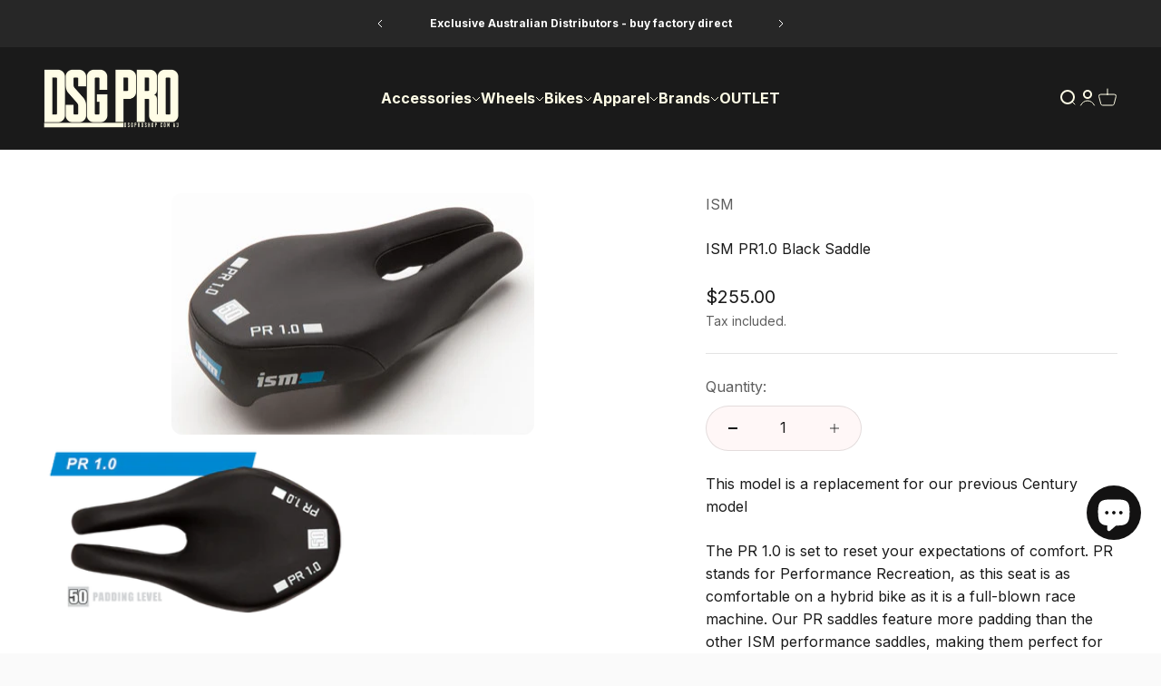

--- FILE ---
content_type: text/html; charset=utf-8
request_url: https://dsgproshop.com.au/products/ism-pr1-0-black
body_size: 77189
content:
<!doctype html>

<html lang="en" dir="ltr">
  <head>
    <meta charset="utf-8">
    <meta name="viewport" content="width=device-width, initial-scale=1.0, height=device-height, minimum-scale=1.0, maximum-scale=1.0">
    <meta name="theme-color" content="#1a1a1a">

    <title>ISM PR1.0 Black Saddle</title><meta name="description" content="This model is a replacement for our previous Century model The PR 1.0 is set to reset your expectations of comfort. PR stands for Performance Recreation, as this seat is as comfortable on a hybrid bike as it is a full-blown race machine. Our PR saddles feature more padding than the other ISM performance saddles, making"><link rel="canonical" href="https://dsgproshop.com.au/products/ism-pr1-0-black"><link rel="shortcut icon" href="//dsgproshop.com.au/cdn/shop/files/DSG_DARK_KNIGHT_HOOPS.png?v=1675137893&width=96">
      <link rel="apple-touch-icon" href="//dsgproshop.com.au/cdn/shop/files/DSG_DARK_KNIGHT_HOOPS.png?v=1675137893&width=180"><link rel="preconnect" href="https://cdn.shopify.com">
    <link rel="preconnect" href="https://fonts.shopifycdn.com" crossorigin>
    <link rel="dns-prefetch" href="https://productreviews.shopifycdn.com"><link rel="preload" href="//dsgproshop.com.au/cdn/fonts/fjalla_one/fjallaone_n4.262edaf1abaf5ed669f7ecd26fc3e24707a0ad85.woff2" as="font" type="font/woff2" crossorigin><link rel="preload" href="//dsgproshop.com.au/cdn/fonts/inter/inter_n4.b2a3f24c19b4de56e8871f609e73ca7f6d2e2bb9.woff2" as="font" type="font/woff2" crossorigin><meta property="og:type" content="product">
  <meta property="og:title" content="ISM PR1.0 Black Saddle">
  <meta property="product:price:amount" content="255.00">
  <meta property="product:price:currency" content="AUD"><meta property="og:image" content="http://dsgproshop.com.au/cdn/shop/files/pr-1-0-cat.jpg?v=1741150904&width=2048">
  <meta property="og:image:secure_url" content="https://dsgproshop.com.au/cdn/shop/files/pr-1-0-cat.jpg?v=1741150904&width=2048">
  <meta property="og:image:width" content="400">
  <meta property="og:image:height" content="267"><meta property="og:description" content="This model is a replacement for our previous Century model The PR 1.0 is set to reset your expectations of comfort. PR stands for Performance Recreation, as this seat is as comfortable on a hybrid bike as it is a full-blown race machine. Our PR saddles feature more padding than the other ISM performance saddles, making"><meta property="og:url" content="https://dsgproshop.com.au/products/ism-pr1-0-black">
<meta property="og:site_name" content="DSG Pro"><meta name="twitter:card" content="summary"><meta name="twitter:title" content="ISM PR1.0 Black Saddle">
  <meta name="twitter:description" content="This model is a replacement for our previous Century model The PR 1.0 is set to reset your expectations of comfort. PR stands for Performance Recreation, as this seat is as comfortable on a hybrid bike as it is a full-blown race machine. Our PR saddles feature more padding than the other ISM performance saddles, making them perfect for cyclists that want a softer ride – whether you ride in padded cycling shorts, or regular everyday clothing. Like all ISM saddles, the PR 1.0 is nose-less and designed to remove pressure from soft tissue, ensuring maximum blood flow, no genital numbness, and a healthier, more enjoyable ride. Key features: Comfortable 50-series foam padding New shape for improved thigh clearance and rider movement Rear transition hook Commonly used for: Hybrid bikes Triathlon bikes Mountain bikes Road bikes Tech specs: Category: Performance"><meta name="twitter:image" content="https://dsgproshop.com.au/cdn/shop/files/pr-1-0-cat.jpg?crop=center&height=1200&v=1741150904&width=1200">
  <meta name="twitter:image:alt" content=""><script async crossorigin fetchpriority="high" src="/cdn/shopifycloud/importmap-polyfill/es-modules-shim.2.4.0.js"></script>
<script type="application/ld+json">{"@context":"http:\/\/schema.org\/","@id":"\/products\/ism-pr1-0-black#product","@type":"Product","brand":{"@type":"Brand","name":"ISM"},"category":"Bicycle Saddles","description":"This model is a replacement for our previous Century model\n\nThe PR 1.0 is set to reset your expectations of comfort. PR stands for Performance Recreation, as this seat is as comfortable on a hybrid bike as it is a full-blown race machine. Our PR saddles feature more padding than the other ISM performance saddles, making them perfect for cyclists that want a softer ride – whether you ride in padded cycling shorts, or regular everyday clothing. Like all ISM saddles, the PR 1.0 is nose-less and designed to remove pressure from soft tissue, ensuring maximum blood flow, no genital numbness, and a healthier, more enjoyable ride.\n\nKey features:\n\n    Comfortable 50-series foam padding\n    New shape for improved thigh clearance and rider movement\n    Rear transition hook\n\nCommonly used for:\n\n    Hybrid bikes\n    Triathlon bikes\n    Mountain bikes\n    Road bikes\n\nTech specs:\n\n    Category: Performance Recreation\n    Length: 245mm\n    Width: 130mm\n    Padding: 50-series foam\n    Rails: Satin Steel\n    Color: Black","gtin":"4716112783491","image":"https:\/\/dsgproshop.com.au\/cdn\/shop\/files\/pr-1-0-cat.jpg?v=1741150904\u0026width=1920","name":"ISM PR1.0 Black Saddle","offers":{"@id":"\/products\/ism-pr1-0-black?variant=42065015865541#offer","@type":"Offer","availability":"http:\/\/schema.org\/InStock","price":"255.00","priceCurrency":"AUD","url":"https:\/\/dsgproshop.com.au\/products\/ism-pr1-0-black?variant=42065015865541"},"sku":"ISMVL9097BLK","url":"https:\/\/dsgproshop.com.au\/products\/ism-pr1-0-black"}</script><script type="application/ld+json">
  {
    "@context": "https://schema.org",
    "@type": "BreadcrumbList",
    "itemListElement": [{
        "@type": "ListItem",
        "position": 1,
        "name": "Home",
        "item": "https://dsgproshop.com.au"
      },{
            "@type": "ListItem",
            "position": 2,
            "name": "ISM PR1.0 Black Saddle",
            "item": "https://dsgproshop.com.au/products/ism-pr1-0-black"
          }]
  }
</script><style>/* Typography (heading) */
  @font-face {
  font-family: "Fjalla One";
  font-weight: 400;
  font-style: normal;
  font-display: fallback;
  src: url("//dsgproshop.com.au/cdn/fonts/fjalla_one/fjallaone_n4.262edaf1abaf5ed669f7ecd26fc3e24707a0ad85.woff2") format("woff2"),
       url("//dsgproshop.com.au/cdn/fonts/fjalla_one/fjallaone_n4.f67f40342efd2b34cae019d50b4b5c4da6fc5da7.woff") format("woff");
}

/* Typography (body) */
  @font-face {
  font-family: Inter;
  font-weight: 400;
  font-style: normal;
  font-display: fallback;
  src: url("//dsgproshop.com.au/cdn/fonts/inter/inter_n4.b2a3f24c19b4de56e8871f609e73ca7f6d2e2bb9.woff2") format("woff2"),
       url("//dsgproshop.com.au/cdn/fonts/inter/inter_n4.af8052d517e0c9ffac7b814872cecc27ae1fa132.woff") format("woff");
}

@font-face {
  font-family: Inter;
  font-weight: 400;
  font-style: italic;
  font-display: fallback;
  src: url("//dsgproshop.com.au/cdn/fonts/inter/inter_i4.feae1981dda792ab80d117249d9c7e0f1017e5b3.woff2") format("woff2"),
       url("//dsgproshop.com.au/cdn/fonts/inter/inter_i4.62773b7113d5e5f02c71486623cf828884c85c6e.woff") format("woff");
}

@font-face {
  font-family: Inter;
  font-weight: 700;
  font-style: normal;
  font-display: fallback;
  src: url("//dsgproshop.com.au/cdn/fonts/inter/inter_n7.02711e6b374660cfc7915d1afc1c204e633421e4.woff2") format("woff2"),
       url("//dsgproshop.com.au/cdn/fonts/inter/inter_n7.6dab87426f6b8813070abd79972ceaf2f8d3b012.woff") format("woff");
}

@font-face {
  font-family: Inter;
  font-weight: 700;
  font-style: italic;
  font-display: fallback;
  src: url("//dsgproshop.com.au/cdn/fonts/inter/inter_i7.b377bcd4cc0f160622a22d638ae7e2cd9b86ea4c.woff2") format("woff2"),
       url("//dsgproshop.com.au/cdn/fonts/inter/inter_i7.7c69a6a34e3bb44fcf6f975857e13b9a9b25beb4.woff") format("woff");
}

:root {
    /**
     * ---------------------------------------------------------------------
     * SPACING VARIABLES
     *
     * We are using a spacing inspired from frameworks like Tailwind CSS.
     * ---------------------------------------------------------------------
     */
    --spacing-0-5: 0.125rem; /* 2px */
    --spacing-1: 0.25rem; /* 4px */
    --spacing-1-5: 0.375rem; /* 6px */
    --spacing-2: 0.5rem; /* 8px */
    --spacing-2-5: 0.625rem; /* 10px */
    --spacing-3: 0.75rem; /* 12px */
    --spacing-3-5: 0.875rem; /* 14px */
    --spacing-4: 1rem; /* 16px */
    --spacing-4-5: 1.125rem; /* 18px */
    --spacing-5: 1.25rem; /* 20px */
    --spacing-5-5: 1.375rem; /* 22px */
    --spacing-6: 1.5rem; /* 24px */
    --spacing-6-5: 1.625rem; /* 26px */
    --spacing-7: 1.75rem; /* 28px */
    --spacing-7-5: 1.875rem; /* 30px */
    --spacing-8: 2rem; /* 32px */
    --spacing-8-5: 2.125rem; /* 34px */
    --spacing-9: 2.25rem; /* 36px */
    --spacing-9-5: 2.375rem; /* 38px */
    --spacing-10: 2.5rem; /* 40px */
    --spacing-11: 2.75rem; /* 44px */
    --spacing-12: 3rem; /* 48px */
    --spacing-14: 3.5rem; /* 56px */
    --spacing-16: 4rem; /* 64px */
    --spacing-18: 4.5rem; /* 72px */
    --spacing-20: 5rem; /* 80px */
    --spacing-24: 6rem; /* 96px */
    --spacing-28: 7rem; /* 112px */
    --spacing-32: 8rem; /* 128px */
    --spacing-36: 9rem; /* 144px */
    --spacing-40: 10rem; /* 160px */
    --spacing-44: 11rem; /* 176px */
    --spacing-48: 12rem; /* 192px */
    --spacing-52: 13rem; /* 208px */
    --spacing-56: 14rem; /* 224px */
    --spacing-60: 15rem; /* 240px */
    --spacing-64: 16rem; /* 256px */
    --spacing-72: 18rem; /* 288px */
    --spacing-80: 20rem; /* 320px */
    --spacing-96: 24rem; /* 384px */

    /* Container */
    --container-max-width: 1600px;
    --container-narrow-max-width: 1350px;
    --container-gutter: var(--spacing-5);
    --section-outer-spacing-block: var(--spacing-14);
    --section-inner-max-spacing-block: var(--spacing-12);
    --section-inner-spacing-inline: var(--container-gutter);
    --section-stack-spacing-block: var(--spacing-10);

    /* Grid gutter */
    --grid-gutter: var(--spacing-5);

    /* Product list settings */
    --product-list-row-gap: var(--spacing-8);
    --product-list-column-gap: var(--grid-gutter);

    /* Form settings */
    --input-gap: var(--spacing-2);
    --input-height: 2.625rem;
    --input-padding-inline: var(--spacing-4);

    /* Other sizes */
    --sticky-area-height: calc(var(--sticky-announcement-bar-enabled, 0) * var(--announcement-bar-height, 0px) + var(--sticky-header-enabled, 0) * var(--header-height, 0px));

    /* RTL support */
    --transform-logical-flip: 1;
    --transform-origin-start: left;
    --transform-origin-end: right;

    /**
     * ---------------------------------------------------------------------
     * TYPOGRAPHY
     * ---------------------------------------------------------------------
     */

    /* Font properties */
    --heading-font-family: "Fjalla One", sans-serif;
    --heading-font-weight: 400;
    --heading-font-style: normal;
    --heading-text-transform: uppercase;
    --heading-letter-spacing: -0.02em;
    --text-font-family: Inter, sans-serif;
    --text-font-weight: 400;
    --text-font-style: normal;
    --text-letter-spacing: 0.0em;

    /* Font sizes */
    --text-h0: 3rem;
    --text-h1: 2.5rem;
    --text-h2: 2rem;
    --text-h3: 1.5rem;
    --text-h4: 1.375rem;
    --text-h5: 1.125rem;
    --text-h6: 1rem;
    --text-xs: 0.6875rem;
    --text-sm: 0.75rem;
    --text-base: 0.875rem;
    --text-lg: 1.125rem;

    /**
     * ---------------------------------------------------------------------
     * COLORS
     * ---------------------------------------------------------------------
     */

    /* Color settings */--accent: 26 26 26;
    --text-primary: 26 26 26;
    --background-primary: 250 250 250;
    --dialog-background: 255 255 255;
    --border-color: var(--text-color, var(--text-primary)) / 0.12;

    /* Button colors */
    --button-background-primary: 26 26 26;
    --button-text-primary: 255 255 255;
    --button-background-secondary: 26 26 26;
    --button-text-secondary: 253 252 238;

    /* Status colors */
    --success-background: 238 241 235;
    --success-text: 112 138 92;
    --warning-background: 251 232 229;
    --warning-text: 219 60 41;
    --error-background: 245 229 229;
    --error-text: 170 40 38;

    /* Product colors */
    --on-sale-text: 227 79 79;
    --on-sale-badge-background: 227 79 79;
    --on-sale-badge-text: 255 255 255;
    --sold-out-badge-background: 190 189 185;
    --sold-out-badge-text: 0 0 0;
    --primary-badge-background: 128 60 238;
    --primary-badge-text: 255 255 255;
    --star-color: 219 60 41;
    --product-card-background: 0 0 0;
    --product-card-text: 26 26 26;

    /* Header colors */
    --header-background: 26 26 26;
    --header-text: 255 253 230;

    /* Footer colors */
    --footer-background: 0 0 0;
    --footer-text: 253 252 238;

    /* Rounded variables (used for border radius) */
    --rounded-xs: 0.25rem;
    --rounded-sm: 0.375rem;
    --rounded: 0.75rem;
    --rounded-lg: 1.5rem;
    --rounded-full: 9999px;

    --rounded-button: 1.875rem;
    --rounded-input: 0.5rem;

    /* Box shadow */
    --shadow-sm: 0 2px 8px rgb(var(--text-primary) / 0.2);
    --shadow: 0 5px 15px rgb(var(--text-primary) / 0.2);
    --shadow-md: 0 5px 30px rgb(var(--text-primary) / 0.2);
    --shadow-block: 0px 18px 50px rgb(var(--text-primary) / 0.2);

    /**
     * ---------------------------------------------------------------------
     * OTHER
     * ---------------------------------------------------------------------
     */

    --stagger-products-reveal-opacity: 0;
    --cursor-close-svg-url: url(//dsgproshop.com.au/cdn/shop/t/17/assets/cursor-close.svg?v=147174565022153725511724645322);
    --cursor-zoom-in-svg-url: url(//dsgproshop.com.au/cdn/shop/t/17/assets/cursor-zoom-in.svg?v=154953035094101115921724645322);
    --cursor-zoom-out-svg-url: url(//dsgproshop.com.au/cdn/shop/t/17/assets/cursor-zoom-out.svg?v=16155520337305705181724645322);
    --checkmark-svg-url: url(//dsgproshop.com.au/cdn/shop/t/17/assets/checkmark.svg?v=77552481021870063511724645322);
  }

  [dir="rtl"]:root {
    /* RTL support */
    --transform-logical-flip: -1;
    --transform-origin-start: right;
    --transform-origin-end: left;
  }

  @media screen and (min-width: 700px) {
    :root {
      /* Typography (font size) */
      --text-h0: 4rem;
      --text-h1: 3rem;
      --text-h2: 2.5rem;
      --text-h3: 2rem;
      --text-h4: 1.625rem;
      --text-h5: 1.25rem;
      --text-h6: 1.125rem;

      --text-xs: 0.75rem;
      --text-sm: 0.875rem;
      --text-base: 1.0rem;
      --text-lg: 1.25rem;

      /* Spacing */
      --container-gutter: 2rem;
      --section-outer-spacing-block: var(--spacing-20);
      --section-inner-max-spacing-block: var(--spacing-14);
      --section-inner-spacing-inline: var(--spacing-14);
      --section-stack-spacing-block: var(--spacing-12);

      /* Grid gutter */
      --grid-gutter: var(--spacing-6);

      /* Product list settings */
      --product-list-row-gap: var(--spacing-12);

      /* Form settings */
      --input-gap: 1rem;
      --input-height: 3.125rem;
      --input-padding-inline: var(--spacing-5);
    }
  }

  @media screen and (min-width: 1000px) {
    :root {
      /* Spacing settings */
      --container-gutter: var(--spacing-12);
      --section-outer-spacing-block: var(--spacing-20);
      --section-inner-max-spacing-block: var(--spacing-18);
      --section-inner-spacing-inline: var(--spacing-18);
      --section-stack-spacing-block: var(--spacing-12);
    }
  }

  @media screen and (min-width: 1150px) {
    :root {
      /* Spacing settings */
      --container-gutter: var(--spacing-12);
      --section-outer-spacing-block: var(--spacing-24);
      --section-inner-max-spacing-block: var(--spacing-18);
      --section-inner-spacing-inline: var(--spacing-18);
      --section-stack-spacing-block: var(--spacing-12);
    }
  }

  @media screen and (min-width: 1400px) {
    :root {
      /* Typography (font size) */
      --text-h0: 5rem;
      --text-h1: 3.75rem;
      --text-h2: 3rem;
      --text-h3: 2.25rem;
      --text-h4: 2rem;
      --text-h5: 1.5rem;
      --text-h6: 1.25rem;

      --section-outer-spacing-block: var(--spacing-28);
      --section-inner-max-spacing-block: var(--spacing-20);
      --section-inner-spacing-inline: var(--spacing-20);
    }
  }

  @media screen and (min-width: 1600px) {
    :root {
      --section-outer-spacing-block: var(--spacing-32);
      --section-inner-max-spacing-block: var(--spacing-24);
      --section-inner-spacing-inline: var(--spacing-24);
    }
  }

  /**
   * ---------------------------------------------------------------------
   * LIQUID DEPENDANT CSS
   *
   * Our main CSS is Liquid free, but some very specific features depend on
   * theme settings, so we have them here
   * ---------------------------------------------------------------------
   */@media screen and (pointer: fine) {
        /* The !important are for the Shopify Payment button to ensure we override the default from Shopify styles */
        .button:not([disabled]):not(.button--outline):hover, .btn:not([disabled]):hover, .shopify-payment-button__button--unbranded:not([disabled]):hover {
          background-color: transparent !important;
          color: rgb(var(--button-outline-color) / var(--button-background-opacity, 1)) !important;
          box-shadow: inset 0 0 0 2px currentColor !important;
        }

        .button--outline:not([disabled]):hover {
          background: rgb(var(--button-background));
          color: rgb(var(--button-text-color));
          box-shadow: inset 0 0 0 2px rgb(var(--button-background));
        }
      }</style><script>
  // This allows to expose several variables to the global scope, to be used in scripts
  window.themeVariables = {
    settings: {
      showPageTransition: false,
      staggerProductsApparition: true,
      reduceDrawerAnimation: true,
      reduceMenuAnimation: true,
      headingApparition: "none",
      pageType: "product",
      moneyFormat: "${{amount}}",
      moneyWithCurrencyFormat: "${{amount}} AUD",
      currencyCodeEnabled: false,
      cartType: "drawer",
      showDiscount: true,
      discountMode: "percentage",
      pageBackground: "#fafafa",
      textColor: "#1a1a1a"
    },

    strings: {
      accessibilityClose: "Close",
      accessibilityNext: "Next",
      accessibilityPrevious: "Previous",
      closeGallery: "Close gallery",
      zoomGallery: "Zoom",
      errorGallery: "Image cannot be loaded",
      searchNoResults: "No results could be found.",
      addOrderNote: "Add order note",
      editOrderNote: "Edit order note",
      shippingEstimatorNoResults: "Sorry, we do not ship to your address.",
      shippingEstimatorOneResult: "There is one shipping rate for your address:",
      shippingEstimatorMultipleResults: "There are several shipping rates for your address:",
      shippingEstimatorError: "One or more error occurred while retrieving shipping rates:"
    },

    breakpoints: {
      'sm': 'screen and (min-width: 700px)',
      'md': 'screen and (min-width: 1000px)',
      'lg': 'screen and (min-width: 1150px)',
      'xl': 'screen and (min-width: 1400px)',

      'sm-max': 'screen and (max-width: 699px)',
      'md-max': 'screen and (max-width: 999px)',
      'lg-max': 'screen and (max-width: 1149px)',
      'xl-max': 'screen and (max-width: 1399px)'
    }
  };// For detecting native share
  document.documentElement.classList.add(`native-share--${navigator.share ? 'enabled' : 'disabled'}`);// We save the product ID in local storage to be eventually used for recently viewed section
    try {
      const recentlyViewedProducts = new Set(JSON.parse(localStorage.getItem('theme:recently-viewed-products') || '[]'));

      recentlyViewedProducts.delete(7383866900677); // Delete first to re-move the product
      recentlyViewedProducts.add(7383866900677);

      localStorage.setItem('theme:recently-viewed-products', JSON.stringify(Array.from(recentlyViewedProducts.values()).reverse()));
    } catch (e) {
      // Safari in private mode does not allow setting item, we silently fail
    }</script><script>
      if (!(HTMLScriptElement.supports && HTMLScriptElement.supports('importmap'))) {
        const importMapPolyfill = document.createElement('script');
        importMapPolyfill.async = true;
        importMapPolyfill.src = "//dsgproshop.com.au/cdn/shop/t/17/assets/es-module-shims.min.js?v=140375185335194536761724645306";

        document.head.appendChild(importMapPolyfill);
      }
    </script>
    
<!-- Google Tag Manager -->
<script>(function(w,d,s,l,i){w[l]=w[l]||[];w[l].push({'gtm.start':
new Date().getTime(),event:'gtm.js'});var f=d.getElementsByTagName(s)[0],
j=d.createElement(s),dl=l!='dataLayer'?'&l='+l:'';j.async=true;j.src=
'https://www.googletagmanager.com/gtm.js?id='+i+dl;f.parentNode.insertBefore(j,f);
})(window,document,'script','dataLayer','GTM-N7JQL2V');</script>
<!-- End Google Tag Manager -->
    
    <script type="importmap">{
        "imports": {
          "vendor": "//dsgproshop.com.au/cdn/shop/t/17/assets/vendor.min.js?v=162910149792179071561724645306",
          "theme": "//dsgproshop.com.au/cdn/shop/t/17/assets/theme.js?v=143722398948193690411724645306",
          "photoswipe": "//dsgproshop.com.au/cdn/shop/t/17/assets/photoswipe.min.js?v=13374349288281597431724645306"
        }
      }
    </script>

    <script type="module" src="//dsgproshop.com.au/cdn/shop/t/17/assets/vendor.min.js?v=162910149792179071561724645306"></script>
    <script type="module" src="//dsgproshop.com.au/cdn/shop/t/17/assets/theme.js?v=143722398948193690411724645306"></script>

    <script>window.performance && window.performance.mark && window.performance.mark('shopify.content_for_header.start');</script><meta name="google-site-verification" content="80wr4K5OAaqlZNyu0cfRntRUuD9jvzprXl7yM7JfWlo">
<meta name="facebook-domain-verification" content="f6uvg2rrivmeotk5t6sf058f2dyh8f">
<meta id="shopify-digital-wallet" name="shopify-digital-wallet" content="/12748285/digital_wallets/dialog">
<meta name="shopify-checkout-api-token" content="85b9432c0abd94413f12b58305a64344">
<meta id="in-context-paypal-metadata" data-shop-id="12748285" data-venmo-supported="false" data-environment="production" data-locale="en_US" data-paypal-v4="true" data-currency="AUD">
<link rel="alternate" type="application/json+oembed" href="https://dsgproshop.com.au/products/ism-pr1-0-black.oembed">
<script async="async" src="/checkouts/internal/preloads.js?locale=en-AU"></script>
<link rel="preconnect" href="https://shop.app" crossorigin="anonymous">
<script async="async" src="https://shop.app/checkouts/internal/preloads.js?locale=en-AU&shop_id=12748285" crossorigin="anonymous"></script>
<script id="apple-pay-shop-capabilities" type="application/json">{"shopId":12748285,"countryCode":"AU","currencyCode":"AUD","merchantCapabilities":["supports3DS"],"merchantId":"gid:\/\/shopify\/Shop\/12748285","merchantName":"DSG Pro","requiredBillingContactFields":["postalAddress","email","phone"],"requiredShippingContactFields":["postalAddress","email","phone"],"shippingType":"shipping","supportedNetworks":["visa","masterCard","amex","jcb"],"total":{"type":"pending","label":"DSG Pro","amount":"1.00"},"shopifyPaymentsEnabled":true,"supportsSubscriptions":true}</script>
<script id="shopify-features" type="application/json">{"accessToken":"85b9432c0abd94413f12b58305a64344","betas":["rich-media-storefront-analytics"],"domain":"dsgproshop.com.au","predictiveSearch":true,"shopId":12748285,"locale":"en"}</script>
<script>var Shopify = Shopify || {};
Shopify.shop = "neopro.myshopify.com";
Shopify.locale = "en";
Shopify.currency = {"active":"AUD","rate":"1.0"};
Shopify.country = "AU";
Shopify.theme = {"name":"Updated copy of Updated copy of DSG PRO V1.0","id":140098371781,"schema_name":"Impact","schema_version":"6.2.0","theme_store_id":1190,"role":"main"};
Shopify.theme.handle = "null";
Shopify.theme.style = {"id":null,"handle":null};
Shopify.cdnHost = "dsgproshop.com.au/cdn";
Shopify.routes = Shopify.routes || {};
Shopify.routes.root = "/";</script>
<script type="module">!function(o){(o.Shopify=o.Shopify||{}).modules=!0}(window);</script>
<script>!function(o){function n(){var o=[];function n(){o.push(Array.prototype.slice.apply(arguments))}return n.q=o,n}var t=o.Shopify=o.Shopify||{};t.loadFeatures=n(),t.autoloadFeatures=n()}(window);</script>
<script>
  window.ShopifyPay = window.ShopifyPay || {};
  window.ShopifyPay.apiHost = "shop.app\/pay";
  window.ShopifyPay.redirectState = null;
</script>
<script id="shop-js-analytics" type="application/json">{"pageType":"product"}</script>
<script defer="defer" async type="module" src="//dsgproshop.com.au/cdn/shopifycloud/shop-js/modules/v2/client.init-shop-cart-sync_C5BV16lS.en.esm.js"></script>
<script defer="defer" async type="module" src="//dsgproshop.com.au/cdn/shopifycloud/shop-js/modules/v2/chunk.common_CygWptCX.esm.js"></script>
<script type="module">
  await import("//dsgproshop.com.au/cdn/shopifycloud/shop-js/modules/v2/client.init-shop-cart-sync_C5BV16lS.en.esm.js");
await import("//dsgproshop.com.au/cdn/shopifycloud/shop-js/modules/v2/chunk.common_CygWptCX.esm.js");

  window.Shopify.SignInWithShop?.initShopCartSync?.({"fedCMEnabled":true,"windoidEnabled":true});

</script>
<script>
  window.Shopify = window.Shopify || {};
  if (!window.Shopify.featureAssets) window.Shopify.featureAssets = {};
  window.Shopify.featureAssets['shop-js'] = {"shop-cart-sync":["modules/v2/client.shop-cart-sync_ZFArdW7E.en.esm.js","modules/v2/chunk.common_CygWptCX.esm.js"],"init-fed-cm":["modules/v2/client.init-fed-cm_CmiC4vf6.en.esm.js","modules/v2/chunk.common_CygWptCX.esm.js"],"shop-button":["modules/v2/client.shop-button_tlx5R9nI.en.esm.js","modules/v2/chunk.common_CygWptCX.esm.js"],"shop-cash-offers":["modules/v2/client.shop-cash-offers_DOA2yAJr.en.esm.js","modules/v2/chunk.common_CygWptCX.esm.js","modules/v2/chunk.modal_D71HUcav.esm.js"],"init-windoid":["modules/v2/client.init-windoid_sURxWdc1.en.esm.js","modules/v2/chunk.common_CygWptCX.esm.js"],"shop-toast-manager":["modules/v2/client.shop-toast-manager_ClPi3nE9.en.esm.js","modules/v2/chunk.common_CygWptCX.esm.js"],"init-shop-email-lookup-coordinator":["modules/v2/client.init-shop-email-lookup-coordinator_B8hsDcYM.en.esm.js","modules/v2/chunk.common_CygWptCX.esm.js"],"init-shop-cart-sync":["modules/v2/client.init-shop-cart-sync_C5BV16lS.en.esm.js","modules/v2/chunk.common_CygWptCX.esm.js"],"avatar":["modules/v2/client.avatar_BTnouDA3.en.esm.js"],"pay-button":["modules/v2/client.pay-button_FdsNuTd3.en.esm.js","modules/v2/chunk.common_CygWptCX.esm.js"],"init-customer-accounts":["modules/v2/client.init-customer-accounts_DxDtT_ad.en.esm.js","modules/v2/client.shop-login-button_C5VAVYt1.en.esm.js","modules/v2/chunk.common_CygWptCX.esm.js","modules/v2/chunk.modal_D71HUcav.esm.js"],"init-shop-for-new-customer-accounts":["modules/v2/client.init-shop-for-new-customer-accounts_ChsxoAhi.en.esm.js","modules/v2/client.shop-login-button_C5VAVYt1.en.esm.js","modules/v2/chunk.common_CygWptCX.esm.js","modules/v2/chunk.modal_D71HUcav.esm.js"],"shop-login-button":["modules/v2/client.shop-login-button_C5VAVYt1.en.esm.js","modules/v2/chunk.common_CygWptCX.esm.js","modules/v2/chunk.modal_D71HUcav.esm.js"],"init-customer-accounts-sign-up":["modules/v2/client.init-customer-accounts-sign-up_CPSyQ0Tj.en.esm.js","modules/v2/client.shop-login-button_C5VAVYt1.en.esm.js","modules/v2/chunk.common_CygWptCX.esm.js","modules/v2/chunk.modal_D71HUcav.esm.js"],"shop-follow-button":["modules/v2/client.shop-follow-button_Cva4Ekp9.en.esm.js","modules/v2/chunk.common_CygWptCX.esm.js","modules/v2/chunk.modal_D71HUcav.esm.js"],"checkout-modal":["modules/v2/client.checkout-modal_BPM8l0SH.en.esm.js","modules/v2/chunk.common_CygWptCX.esm.js","modules/v2/chunk.modal_D71HUcav.esm.js"],"lead-capture":["modules/v2/client.lead-capture_Bi8yE_yS.en.esm.js","modules/v2/chunk.common_CygWptCX.esm.js","modules/v2/chunk.modal_D71HUcav.esm.js"],"shop-login":["modules/v2/client.shop-login_D6lNrXab.en.esm.js","modules/v2/chunk.common_CygWptCX.esm.js","modules/v2/chunk.modal_D71HUcav.esm.js"],"payment-terms":["modules/v2/client.payment-terms_CZxnsJam.en.esm.js","modules/v2/chunk.common_CygWptCX.esm.js","modules/v2/chunk.modal_D71HUcav.esm.js"]};
</script>
<script>(function() {
  var isLoaded = false;
  function asyncLoad() {
    if (isLoaded) return;
    isLoaded = true;
    var urls = ["https:\/\/cks3.amplifiedcdn.com\/ckjs.production.min.js?unique_id=neopro.myshopify.com\u0026shop=neopro.myshopify.com","https:\/\/ccjs.amplifiedcdn.com\/ccjs.umd.js?unique_id=neopro.myshopify.com\u0026shop=neopro.myshopify.com","https:\/\/reconvert-cdn.com\/assets\/js\/store_reconvert_node.js?v=2\u0026scid=N2Q3YWNjZGQzNWIxYjE3MzEwMzIzMTc1NjU4ZGQxZGMuMjcyMWQyNjAyMDIwOTQ4MjBkODUyMzEzZTEyMGU3YjM=\u0026shop=neopro.myshopify.com","https:\/\/wiser.expertvillagemedia.com\/assets\/js\/wiser_script.js?shop=neopro.myshopify.com","https:\/\/static.klaviyo.com\/onsite\/js\/RWnG9M\/klaviyo.js?company_id=RWnG9M\u0026shop=neopro.myshopify.com","https:\/\/services.blend-ai.com\/pulse?shop=neopro.myshopify.com"];
    for (var i = 0; i < urls.length; i++) {
      var s = document.createElement('script');
      s.type = 'text/javascript';
      s.async = true;
      s.src = urls[i];
      var x = document.getElementsByTagName('script')[0];
      x.parentNode.insertBefore(s, x);
    }
  };
  if(window.attachEvent) {
    window.attachEvent('onload', asyncLoad);
  } else {
    window.addEventListener('load', asyncLoad, false);
  }
})();</script>
<script id="__st">var __st={"a":12748285,"offset":39600,"reqid":"ae87d487-43ea-4693-b12f-6a882777bb90-1768693377","pageurl":"dsgproshop.com.au\/products\/ism-pr1-0-black","u":"372efe027a40","p":"product","rtyp":"product","rid":7383866900677};</script>
<script>window.ShopifyPaypalV4VisibilityTracking = true;</script>
<script id="captcha-bootstrap">!function(){'use strict';const t='contact',e='account',n='new_comment',o=[[t,t],['blogs',n],['comments',n],[t,'customer']],c=[[e,'customer_login'],[e,'guest_login'],[e,'recover_customer_password'],[e,'create_customer']],r=t=>t.map((([t,e])=>`form[action*='/${t}']:not([data-nocaptcha='true']) input[name='form_type'][value='${e}']`)).join(','),a=t=>()=>t?[...document.querySelectorAll(t)].map((t=>t.form)):[];function s(){const t=[...o],e=r(t);return a(e)}const i='password',u='form_key',d=['recaptcha-v3-token','g-recaptcha-response','h-captcha-response',i],f=()=>{try{return window.sessionStorage}catch{return}},m='__shopify_v',_=t=>t.elements[u];function p(t,e,n=!1){try{const o=window.sessionStorage,c=JSON.parse(o.getItem(e)),{data:r}=function(t){const{data:e,action:n}=t;return t[m]||n?{data:e,action:n}:{data:t,action:n}}(c);for(const[e,n]of Object.entries(r))t.elements[e]&&(t.elements[e].value=n);n&&o.removeItem(e)}catch(o){console.error('form repopulation failed',{error:o})}}const l='form_type',E='cptcha';function T(t){t.dataset[E]=!0}const w=window,h=w.document,L='Shopify',v='ce_forms',y='captcha';let A=!1;((t,e)=>{const n=(g='f06e6c50-85a8-45c8-87d0-21a2b65856fe',I='https://cdn.shopify.com/shopifycloud/storefront-forms-hcaptcha/ce_storefront_forms_captcha_hcaptcha.v1.5.2.iife.js',D={infoText:'Protected by hCaptcha',privacyText:'Privacy',termsText:'Terms'},(t,e,n)=>{const o=w[L][v],c=o.bindForm;if(c)return c(t,g,e,D).then(n);var r;o.q.push([[t,g,e,D],n]),r=I,A||(h.body.append(Object.assign(h.createElement('script'),{id:'captcha-provider',async:!0,src:r})),A=!0)});var g,I,D;w[L]=w[L]||{},w[L][v]=w[L][v]||{},w[L][v].q=[],w[L][y]=w[L][y]||{},w[L][y].protect=function(t,e){n(t,void 0,e),T(t)},Object.freeze(w[L][y]),function(t,e,n,w,h,L){const[v,y,A,g]=function(t,e,n){const i=e?o:[],u=t?c:[],d=[...i,...u],f=r(d),m=r(i),_=r(d.filter((([t,e])=>n.includes(e))));return[a(f),a(m),a(_),s()]}(w,h,L),I=t=>{const e=t.target;return e instanceof HTMLFormElement?e:e&&e.form},D=t=>v().includes(t);t.addEventListener('submit',(t=>{const e=I(t);if(!e)return;const n=D(e)&&!e.dataset.hcaptchaBound&&!e.dataset.recaptchaBound,o=_(e),c=g().includes(e)&&(!o||!o.value);(n||c)&&t.preventDefault(),c&&!n&&(function(t){try{if(!f())return;!function(t){const e=f();if(!e)return;const n=_(t);if(!n)return;const o=n.value;o&&e.removeItem(o)}(t);const e=Array.from(Array(32),(()=>Math.random().toString(36)[2])).join('');!function(t,e){_(t)||t.append(Object.assign(document.createElement('input'),{type:'hidden',name:u})),t.elements[u].value=e}(t,e),function(t,e){const n=f();if(!n)return;const o=[...t.querySelectorAll(`input[type='${i}']`)].map((({name:t})=>t)),c=[...d,...o],r={};for(const[a,s]of new FormData(t).entries())c.includes(a)||(r[a]=s);n.setItem(e,JSON.stringify({[m]:1,action:t.action,data:r}))}(t,e)}catch(e){console.error('failed to persist form',e)}}(e),e.submit())}));const S=(t,e)=>{t&&!t.dataset[E]&&(n(t,e.some((e=>e===t))),T(t))};for(const o of['focusin','change'])t.addEventListener(o,(t=>{const e=I(t);D(e)&&S(e,y())}));const B=e.get('form_key'),M=e.get(l),P=B&&M;t.addEventListener('DOMContentLoaded',(()=>{const t=y();if(P)for(const e of t)e.elements[l].value===M&&p(e,B);[...new Set([...A(),...v().filter((t=>'true'===t.dataset.shopifyCaptcha))])].forEach((e=>S(e,t)))}))}(h,new URLSearchParams(w.location.search),n,t,e,['guest_login'])})(!0,!0)}();</script>
<script integrity="sha256-4kQ18oKyAcykRKYeNunJcIwy7WH5gtpwJnB7kiuLZ1E=" data-source-attribution="shopify.loadfeatures" defer="defer" src="//dsgproshop.com.au/cdn/shopifycloud/storefront/assets/storefront/load_feature-a0a9edcb.js" crossorigin="anonymous"></script>
<script crossorigin="anonymous" defer="defer" src="//dsgproshop.com.au/cdn/shopifycloud/storefront/assets/shopify_pay/storefront-65b4c6d7.js?v=20250812"></script>
<script data-source-attribution="shopify.dynamic_checkout.dynamic.init">var Shopify=Shopify||{};Shopify.PaymentButton=Shopify.PaymentButton||{isStorefrontPortableWallets:!0,init:function(){window.Shopify.PaymentButton.init=function(){};var t=document.createElement("script");t.src="https://dsgproshop.com.au/cdn/shopifycloud/portable-wallets/latest/portable-wallets.en.js",t.type="module",document.head.appendChild(t)}};
</script>
<script data-source-attribution="shopify.dynamic_checkout.buyer_consent">
  function portableWalletsHideBuyerConsent(e){var t=document.getElementById("shopify-buyer-consent"),n=document.getElementById("shopify-subscription-policy-button");t&&n&&(t.classList.add("hidden"),t.setAttribute("aria-hidden","true"),n.removeEventListener("click",e))}function portableWalletsShowBuyerConsent(e){var t=document.getElementById("shopify-buyer-consent"),n=document.getElementById("shopify-subscription-policy-button");t&&n&&(t.classList.remove("hidden"),t.removeAttribute("aria-hidden"),n.addEventListener("click",e))}window.Shopify?.PaymentButton&&(window.Shopify.PaymentButton.hideBuyerConsent=portableWalletsHideBuyerConsent,window.Shopify.PaymentButton.showBuyerConsent=portableWalletsShowBuyerConsent);
</script>
<script>
  function portableWalletsCleanup(e){e&&e.src&&console.error("Failed to load portable wallets script "+e.src);var t=document.querySelectorAll("shopify-accelerated-checkout .shopify-payment-button__skeleton, shopify-accelerated-checkout-cart .wallet-cart-button__skeleton"),e=document.getElementById("shopify-buyer-consent");for(let e=0;e<t.length;e++)t[e].remove();e&&e.remove()}function portableWalletsNotLoadedAsModule(e){e instanceof ErrorEvent&&"string"==typeof e.message&&e.message.includes("import.meta")&&"string"==typeof e.filename&&e.filename.includes("portable-wallets")&&(window.removeEventListener("error",portableWalletsNotLoadedAsModule),window.Shopify.PaymentButton.failedToLoad=e,"loading"===document.readyState?document.addEventListener("DOMContentLoaded",window.Shopify.PaymentButton.init):window.Shopify.PaymentButton.init())}window.addEventListener("error",portableWalletsNotLoadedAsModule);
</script>

<script type="module" src="https://dsgproshop.com.au/cdn/shopifycloud/portable-wallets/latest/portable-wallets.en.js" onError="portableWalletsCleanup(this)" crossorigin="anonymous"></script>
<script nomodule>
  document.addEventListener("DOMContentLoaded", portableWalletsCleanup);
</script>

<link id="shopify-accelerated-checkout-styles" rel="stylesheet" media="screen" href="https://dsgproshop.com.au/cdn/shopifycloud/portable-wallets/latest/accelerated-checkout-backwards-compat.css" crossorigin="anonymous">
<style id="shopify-accelerated-checkout-cart">
        #shopify-buyer-consent {
  margin-top: 1em;
  display: inline-block;
  width: 100%;
}

#shopify-buyer-consent.hidden {
  display: none;
}

#shopify-subscription-policy-button {
  background: none;
  border: none;
  padding: 0;
  text-decoration: underline;
  font-size: inherit;
  cursor: pointer;
}

#shopify-subscription-policy-button::before {
  box-shadow: none;
}

      </style>

<script>window.performance && window.performance.mark && window.performance.mark('shopify.content_for_header.end');</script>
<link href="//dsgproshop.com.au/cdn/shop/t/17/assets/theme.css?v=23049441676190228661724645306" rel="stylesheet" type="text/css" media="all" /><!-- BEGIN app block: shopify://apps/wiser-ai-upsell-cross-sell/blocks/wiser-block/3f966edc-9a4a-465c-a4df-436d2a39160d --><!-- BEGIN app snippet: wiserMnyFrmt --><script>
  var ShopifyWsObj = {};
  
    ShopifyWsObj.wsMnyFrmt = '${{amount}}';
  

  
  
  ShopifyWsObj.wsGetMnyFrmt = function (wsCents, wsfrmt) {
    if (typeof wsCents == 'string') {
      wsCents = wsCents.replace('.', '');
    }
    var wsValue = '';
    var wsPlcHldrRgx = /\{\{\s*(\w+)\s*\}\}/;
    var wsFrmtString = wsfrmt || this.wsMnyFrmt;
    function defaultOption(wsOpt, wsDef) {
      return typeof wsOpt == 'undefined' ? wsDef : wsOpt;
    }
    function formatWithDelimiters(wsNumber, wsPrecision, wsThousands, wsDecimal) {
      wsPrecision = defaultOption(wsPrecision, 2);
      wsThousands = defaultOption(wsThousands, ',');
      wsDecimal = defaultOption(wsDecimal, '.');
      if (isNaN(wsNumber) || wsNumber == null) {
        return 0;
      }
      wsNumber = (wsNumber / 100.0).toFixed(wsPrecision);
      var wsParts = wsNumber.split('.'),
        wsDollars = wsParts[0].replace(/(\d)(?=(\d\d\d)+(?!\d))/g, '$1' + wsThousands),
        wsCents = wsParts[1] ? wsDecimal + wsParts[1] : '';
      return wsDollars + wsCents;
    }
    switch (wsFrmtString.match(wsPlcHldrRgx)[1]) {
      case 'amount':
        wsValue = formatWithDelimiters(wsCents, 2);
        break;
      case 'amount_no_decimals':
        wsValue = formatWithDelimiters(wsCents, 0);
        break;
      case 'amount_with_comma_separator':
        wsValue = formatWithDelimiters(wsCents, 2, '.', ',');
        break;
      case 'amount_no_decimals_with_comma_separator':
        wsValue = formatWithDelimiters(wsCents, 0, '.', ',');
        break;
    }
    return wsFrmtString.replace(wsPlcHldrRgx, wsValue);
  };
</script>
<!-- END app snippet -->
<!-- BEGIN app snippet: wiser -->
<script>
  window.__wsCollectionStatus = 'Draft';
  window.__ws_collectionId = '';
</script>

 
  



  <script>
    var wiser_view_products = "15";
    var current_productid = '7383866900677';
    var  ws_shop_id = "12748285";
   // var wsShopCountryIsoCode = (ws_shop_id == 4536991778) ? "" : "AU";
    var wsShopLocale = "en";
    var wsRelBrseCache = 'wi_related_browse';
    var wsRcntCache = 'wi_recent_products';
    var wsCustBrseCache = 'wis_customer_browsed';
    var wsFileNm = 'wiser_recom';
    
    function wsIncludeWiserRecom(wsScriptUrl, $wsChkJquery) {
      let $wsScriptTag = document.createElement('script');
      $wsScriptTag.src = wsScriptUrl;
      if ($wsChkJquery == 1) { $wsScriptTag.setAttribute('defer', true); }
      if ($wsChkJquery != 1) {
        $wsScriptTag.setAttribute('async', true);
        $wsScriptTag.setAttribute('evm-ws-shop-id', '12748285');
        $wsScriptTag.setAttribute('ws-recom-embed', 'true');
        $wsScriptTag.setAttribute('ws-data-evmpopup', '');
        $wsScriptTag.setAttribute('data-maincollection-id', '');
        $wsScriptTag.setAttribute('data-productid', '7383866900677');
        $wsScriptTag.setAttribute('data-page', 'product');
        $wsScriptTag.setAttribute('ws-blog-tags', '');
        $wsScriptTag.setAttribute('ws-data-evmemail', '');
        $wsScriptTag.setAttribute('data-phandle', "ism-pr1-0-black");
        $wsScriptTag.setAttribute('data-shop-id', 'neopro.myshopify.com');
        $wsScriptTag.type = 'text/javascript';
      }
      document.getElementsByTagName('head').item(0).appendChild($wsScriptTag);
    }
    var $wsChkWsRecomScript = document.querySelector('script[evm-ws-shop-id]');
    // Select all script tags and check for the desired script
    const isWiserRecomFound = Array.from(document.scripts).some(script => {
      const wsScriptSrc = script.src; // Directly access the 'src' property
      return wsScriptSrc && wsScriptSrc.includes('wiser_recom.js');
    });
    if (!isWiserRecomFound) {
    // if ($wsChkWsRecomScript == null) {
       wsIncludeWiserRecom("https://cdn.shopify.com/extensions/019bc824-8c85-76b3-91bc-f37f76066163/wiser-ai-upsell-cross-sell-1644/assets/ws_jquery_js_2.2.4.js?version=0118104257", 1);
      
      wsIncludeWiserRecom(`https://wiser.expertvillagemedia.com/assets/js/${wsFileNm}.js?version=0118104257`, 0);
      var evmcustomerId = '' ? '' : '';
      window.evmWSSettings = {
        collections: [`267191648453,235738693829`],
        collectionhandles:`ism-seat,saddles`.split(`,`),
        product_id:`7383866900677`,
        product_handle:`ism-pr1-0-black`,
        product_type: `Saddles`,
        product_vendor: `ISM`,
        ws_dnmc_email_status:``,
        tags: `ISM,saddles`.split(`,`),
        pagehandle:``,
        pagetitle:``,
        pageName:`product`,
        pageType:`product`,
        currency: `AUD`,
        domain: `dsgproshop.com.au`,
        customerId: ``,
        customerEmail:``,
        moneyFormat: "${{amount}}",
        moneyFormatWithCurrency: "${{amount}} AUD",
      }
      
        /* this code work for specific user */
        var wiser_today_date = '2026-01-18';
        
        
        /* create wi_related_browse id localstorage */
        if(localStorage.getItem(wsRelBrseCache) == null) {
          var evmproductIds = [];
          evmproductIds.push(current_productid);
        } else {
          var evmproductIds = JSON.parse(localStorage.getItem(wsRelBrseCache));
          var wsChkAiExistVal = evmproductIds.indexOf(current_productid);
          if (wsChkAiExistVal > -1) { evmproductIds.splice(wsChkAiExistVal, 1); }
          evmproductIds.push(current_productid);
          evmproductIds = evmproductIds.slice(-5);
        }
        /* create recently view product object */
        var evmVariantDetails = [];
        var evmImageDetails = [];
        var wsVariCnt = 0;
        var wsImgCnt = 0;
        var pro_skus = '';
        
          var featured_media = ``;
          var unit_price_measurement = ``;
          var unit_price_measurement = {
          reference_value: ``,
          reference_unit: ``,
          quantity_value: ``,
          quantity_unit: ``
        };
          pro_skus+= `ISMVL9097BLK`+',';
          if(wsVariCnt < 50) {
            evmVariantDetails.push({
              id: `42065015865541`,
              title: `Default Title`,
              available: true, 
              price: `255.0`,
              compare_at_price: `0.0`,
              inventory_policy: `deny`,
              option1: `Default Title`,
              option2: ``,
              reference_unit:``,
              unit_price: `0.0`,
              unit_price_measurement: (unit_price_measurement),
              inventory_quantity: `5`,
              image: (featured_media) ? `<!-- Liquid error (wiser line 252): invalid url input -->` : null,
            });
            wsVariCnt++;
          }
        
        window.evmWSSettings.sku=pro_skus;
        
          (wsImgCnt < 4) ? evmImageDetails.push({ src : `//dsgproshop.com.au/cdn/shop/files/pr-1-0-cat.jpg?v=1741150904&width=5760` }) : '';
          wsImgCnt++;
        
          (wsImgCnt < 4) ? evmImageDetails.push({ src : `//dsgproshop.com.au/cdn/shop/products/pr1_0.png?v=1741150904&width=5760` }) : '';
          wsImgCnt++;
        
        
        var wsRcntProds = {
          id : `7383866900677`,
          title : `ISM PR1.0 Black Saddle`,
          handle : `ism-pr1-0-black`,
          tags : `ISM,saddles`,
          variants : evmVariantDetails,
          images : evmImageDetails,
          image : `//dsgproshop.com.au/cdn/shop/files/pr-1-0-cat.jpg?v=1741150904&width=5760`,
          vendor : `ISM`,
          product_type : `Saddles`,
          published_at : `2023-02-21 08:58:39 +1100`
        };
        function getKeyIfValueExists(wsOldArr, wsCurrValue) {
          return wsOldArr.filter(obj => !Object.values(obj).includes(wsCurrValue));
        }
        if(localStorage.getItem(wsRcntCache) == null) {
          var evmProductDetails = { pdetails: [] };
          evmProductDetails.pdetails.push(wsRcntProds);
        } else {
          var evmProductDetails = {};
          var wsProdDtlsObj = JSON.parse(localStorage.getItem(wsRcntCache));
          var wsProdDtls = getKeyIfValueExists(wsProdDtlsObj.pdetails, current_productid)
          wsProdDtls.push(wsRcntProds);
          wsProdDtls = wsProdDtls.slice(-wiser_view_products);
          evmProductDetails.pdetails = wsProdDtls;
        }
        if(evmproductIds.length > 0) {
          localStorage.setItem(wsRelBrseCache,JSON.stringify(evmproductIds));
          localStorage.setItem(wsRcntCache,JSON.stringify(evmProductDetails));
        }
        if(localStorage.getItem(wsCustBrseCache)==undefined) {
          var evmproductIdsCustBrsd = [];
          evmproductIdsCustBrsd.push(current_productid);
        } else {
          var evmproductIdsCustBrsd = localStorage.getItem(wsCustBrseCache);
          evmproductIdsCustBrsd = JSON.parse(evmproductIdsCustBrsd);
          var wiser_total = evmproductIdsCustBrsd.length;
          if(wiser_total == 20) evmproductIdsCustBrsd.splice(0, 1);
          var evmindex = evmproductIdsCustBrsd.indexOf(current_productid);
          if(evmindex == -1) {
            evmproductIdsCustBrsd.push(current_productid);
          } else {
            evmproductIdsCustBrsd.splice(evmindex, 1);
            evmproductIdsCustBrsd.push(current_productid);
          }
        }
        if(evmproductIdsCustBrsd.length > 0) { localStorage.setItem(wsCustBrseCache,JSON.stringify(evmproductIdsCustBrsd)); }
      
    } else if ($wsChkWsRecomScript != null) {
      $wsChkWsRecomScript.setAttribute('ws-data-evmpopup', '');
      $wsChkWsRecomScript.setAttribute('ws-data-evmemail', '');
    }
    // Load ws_webpixel.js dynamically
    (function() {
      var script = document.createElement('script');
      script.src = "https://cdn.shopify.com/extensions/019bc824-8c85-76b3-91bc-f37f76066163/wiser-ai-upsell-cross-sell-1644/assets/ws_webpixel.js";
      script.defer = true;
      document.head.appendChild(script);
    })();
  </script>


<!-- END app snippet -->
<!-- END app block --><!-- BEGIN app block: shopify://apps/wiser-ai-upsell-cross-sell/blocks/wiser-cart-drawer-block/3f966edc-9a4a-465c-a4df-436d2a39160d --><!-- BEGIN app snippet: wiserMnyFrmt --><script>
  var ShopifyWsObj = {};
  
    ShopifyWsObj.wsMnyFrmt = '${{amount}}';
  

  
  
  ShopifyWsObj.wsGetMnyFrmt = function (wsCents, wsfrmt) {
    if (typeof wsCents == 'string') {
      wsCents = wsCents.replace('.', '');
    }
    var wsValue = '';
    var wsPlcHldrRgx = /\{\{\s*(\w+)\s*\}\}/;
    var wsFrmtString = wsfrmt || this.wsMnyFrmt;
    function defaultOption(wsOpt, wsDef) {
      return typeof wsOpt == 'undefined' ? wsDef : wsOpt;
    }
    function formatWithDelimiters(wsNumber, wsPrecision, wsThousands, wsDecimal) {
      wsPrecision = defaultOption(wsPrecision, 2);
      wsThousands = defaultOption(wsThousands, ',');
      wsDecimal = defaultOption(wsDecimal, '.');
      if (isNaN(wsNumber) || wsNumber == null) {
        return 0;
      }
      wsNumber = (wsNumber / 100.0).toFixed(wsPrecision);
      var wsParts = wsNumber.split('.'),
        wsDollars = wsParts[0].replace(/(\d)(?=(\d\d\d)+(?!\d))/g, '$1' + wsThousands),
        wsCents = wsParts[1] ? wsDecimal + wsParts[1] : '';
      return wsDollars + wsCents;
    }
    switch (wsFrmtString.match(wsPlcHldrRgx)[1]) {
      case 'amount':
        wsValue = formatWithDelimiters(wsCents, 2);
        break;
      case 'amount_no_decimals':
        wsValue = formatWithDelimiters(wsCents, 0);
        break;
      case 'amount_with_comma_separator':
        wsValue = formatWithDelimiters(wsCents, 2, '.', ',');
        break;
      case 'amount_no_decimals_with_comma_separator':
        wsValue = formatWithDelimiters(wsCents, 0, '.', ',');
        break;
    }
    return wsFrmtString.replace(wsPlcHldrRgx, wsValue);
  };
</script>
<!-- END app snippet -->



  <link href="//cdn.shopify.com/extensions/019bc824-8c85-76b3-91bc-f37f76066163/wiser-ai-upsell-cross-sell-1644/assets/ws_cart_drawer.css" rel="stylesheet" type="text/css" media="all" />
  <script
    async
    src="https://wiser.expertvillagemedia.com/assets/js/wiser_cart_drawer.js?version=0118104257&shop=neopro.myshopify.com"
    ws-data-shop-id="12748285"
    ws-data-template="product"
    ws-cart-locale="en"
    ws-theme-version="2.0"
  ></script>

<!-- END app block --><!-- BEGIN app block: shopify://apps/wiser-ai-upsell-cross-sell/blocks/wiser-quiz/3f966edc-9a4a-465c-a4df-436d2a39160d --><script async src="https://wiser-ai.expertvillagemedia.com/wiser-quiz/js/wiser_quiz.js?version=0118104257&shop=neopro.myshopify.com"></script>
<!-- END app block --><!-- BEGIN app block: shopify://apps/wiser-ai-upsell-cross-sell/blocks/wiser-popup-block/3f966edc-9a4a-465c-a4df-436d2a39160d -->

<!-- END app block --><!-- BEGIN app block: shopify://apps/judge-me-reviews/blocks/judgeme_core/61ccd3b1-a9f2-4160-9fe9-4fec8413e5d8 --><!-- Start of Judge.me Core -->






<link rel="dns-prefetch" href="https://cdnwidget.judge.me">
<link rel="dns-prefetch" href="https://cdn.judge.me">
<link rel="dns-prefetch" href="https://cdn1.judge.me">
<link rel="dns-prefetch" href="https://api.judge.me">

<script data-cfasync='false' class='jdgm-settings-script'>window.jdgmSettings={"pagination":5,"disable_web_reviews":false,"badge_no_review_text":"No reviews","badge_n_reviews_text":"{{ n }} review/reviews","hide_badge_preview_if_no_reviews":false,"badge_hide_text":false,"enforce_center_preview_badge":false,"widget_title":"Customer Reviews","widget_open_form_text":"Write a review","widget_close_form_text":"Cancel review","widget_refresh_page_text":"Refresh page","widget_summary_text":"Based on {{ number_of_reviews }} review/reviews","widget_no_review_text":"Be the first to write a review","widget_name_field_text":"Display name","widget_verified_name_field_text":"Verified Name (public)","widget_name_placeholder_text":"Display name","widget_required_field_error_text":"This field is required.","widget_email_field_text":"Email address","widget_verified_email_field_text":"Verified Email (private, can not be edited)","widget_email_placeholder_text":"Your email address","widget_email_field_error_text":"Please enter a valid email address.","widget_rating_field_text":"Rating","widget_review_title_field_text":"Review Title","widget_review_title_placeholder_text":"Give your review a title","widget_review_body_field_text":"Review content","widget_review_body_placeholder_text":"Start writing here...","widget_pictures_field_text":"Picture/Video (optional)","widget_submit_review_text":"Submit Review","widget_submit_verified_review_text":"Submit Verified Review","widget_submit_success_msg_with_auto_publish":"Thank you! Please refresh the page in a few moments to see your review. You can remove or edit your review by logging into \u003ca href='https://judge.me/login' target='_blank' rel='nofollow noopener'\u003eJudge.me\u003c/a\u003e","widget_submit_success_msg_no_auto_publish":"Thank you! Your review will be published as soon as it is approved by the shop admin. You can remove or edit your review by logging into \u003ca href='https://judge.me/login' target='_blank' rel='nofollow noopener'\u003eJudge.me\u003c/a\u003e","widget_show_default_reviews_out_of_total_text":"Showing {{ n_reviews_shown }} out of {{ n_reviews }} reviews.","widget_show_all_link_text":"Show all","widget_show_less_link_text":"Show less","widget_author_said_text":"{{ reviewer_name }} said:","widget_days_text":"{{ n }} days ago","widget_weeks_text":"{{ n }} week/weeks ago","widget_months_text":"{{ n }} month/months ago","widget_years_text":"{{ n }} year/years ago","widget_yesterday_text":"Yesterday","widget_today_text":"Today","widget_replied_text":"\u003e\u003e {{ shop_name }} replied:","widget_read_more_text":"Read more","widget_reviewer_name_as_initial":"last_initial","widget_rating_filter_color":"#fbcd0a","widget_rating_filter_see_all_text":"See all reviews","widget_sorting_most_recent_text":"Most Recent","widget_sorting_highest_rating_text":"Highest Rating","widget_sorting_lowest_rating_text":"Lowest Rating","widget_sorting_with_pictures_text":"Only Pictures","widget_sorting_most_helpful_text":"Most Helpful","widget_open_question_form_text":"Ask a question","widget_reviews_subtab_text":"Reviews","widget_questions_subtab_text":"Questions","widget_question_label_text":"Question","widget_answer_label_text":"Answer","widget_question_placeholder_text":"Write your question here","widget_submit_question_text":"Submit Question","widget_question_submit_success_text":"Thank you for your question! We will notify you once it gets answered.","verified_badge_text":"Verified","verified_badge_bg_color":"","verified_badge_text_color":"","verified_badge_placement":"left-of-reviewer-name","widget_review_max_height":"","widget_hide_border":false,"widget_social_share":false,"widget_thumb":false,"widget_review_location_show":false,"widget_location_format":"","all_reviews_include_out_of_store_products":true,"all_reviews_out_of_store_text":"(out of store)","all_reviews_pagination":100,"all_reviews_product_name_prefix_text":"about","enable_review_pictures":true,"enable_question_anwser":false,"widget_theme":"leex","review_date_format":"dd/mm/yy","default_sort_method":"most-recent","widget_product_reviews_subtab_text":"Product Reviews","widget_shop_reviews_subtab_text":"Shop Reviews","widget_other_products_reviews_text":"Reviews for other products","widget_store_reviews_subtab_text":"Store reviews","widget_no_store_reviews_text":"This store hasn't received any reviews yet","widget_web_restriction_product_reviews_text":"This product hasn't received any reviews yet","widget_no_items_text":"No items found","widget_show_more_text":"Show more","widget_write_a_store_review_text":"Write a Store Review","widget_other_languages_heading":"Reviews in Other Languages","widget_translate_review_text":"Translate review to {{ language }}","widget_translating_review_text":"Translating...","widget_show_original_translation_text":"Show original ({{ language }})","widget_translate_review_failed_text":"Review couldn't be translated.","widget_translate_review_retry_text":"Retry","widget_translate_review_try_again_later_text":"Try again later","show_product_url_for_grouped_product":false,"widget_sorting_pictures_first_text":"Pictures First","show_pictures_on_all_rev_page_mobile":false,"show_pictures_on_all_rev_page_desktop":false,"floating_tab_hide_mobile_install_preference":false,"floating_tab_button_name":"★ Reviews","floating_tab_title":"Let customers speak for us","floating_tab_button_color":"","floating_tab_button_background_color":"","floating_tab_url":"","floating_tab_url_enabled":false,"floating_tab_tab_style":"text","all_reviews_text_badge_text":"Customers rate us {{ shop.metafields.judgeme.all_reviews_rating | round: 1 }}/5 based on {{ shop.metafields.judgeme.all_reviews_count }} reviews.","all_reviews_text_badge_text_branded_style":"{{ shop.metafields.judgeme.all_reviews_rating | round: 1 }} out of 5 stars based on {{ shop.metafields.judgeme.all_reviews_count }} reviews","is_all_reviews_text_badge_a_link":false,"show_stars_for_all_reviews_text_badge":false,"all_reviews_text_badge_url":"","all_reviews_text_style":"branded","all_reviews_text_color_style":"judgeme_brand_color","all_reviews_text_color":"#108474","all_reviews_text_show_jm_brand":true,"featured_carousel_show_header":true,"featured_carousel_title":"Let customers speak for us","testimonials_carousel_title":"Customers are saying","videos_carousel_title":"Real customer stories","cards_carousel_title":"Customers are saying","featured_carousel_count_text":"from {{ n }} reviews","featured_carousel_add_link_to_all_reviews_page":false,"featured_carousel_url":"","featured_carousel_show_images":true,"featured_carousel_autoslide_interval":5,"featured_carousel_arrows_on_the_sides":false,"featured_carousel_height":200,"featured_carousel_width":100,"featured_carousel_image_size":0,"featured_carousel_image_height":250,"featured_carousel_arrow_color":"#eeeeee","verified_count_badge_style":"branded","verified_count_badge_orientation":"horizontal","verified_count_badge_color_style":"judgeme_brand_color","verified_count_badge_color":"#108474","is_verified_count_badge_a_link":false,"verified_count_badge_url":"","verified_count_badge_show_jm_brand":true,"widget_rating_preset_default":5,"widget_first_sub_tab":"product-reviews","widget_show_histogram":true,"widget_histogram_use_custom_color":false,"widget_pagination_use_custom_color":false,"widget_star_use_custom_color":false,"widget_verified_badge_use_custom_color":false,"widget_write_review_use_custom_color":false,"picture_reminder_submit_button":"Upload Pictures","enable_review_videos":false,"mute_video_by_default":false,"widget_sorting_videos_first_text":"Videos First","widget_review_pending_text":"Pending","featured_carousel_items_for_large_screen":5,"social_share_options_order":"Facebook,Twitter","remove_microdata_snippet":true,"disable_json_ld":false,"enable_json_ld_products":false,"preview_badge_show_question_text":false,"preview_badge_no_question_text":"No questions","preview_badge_n_question_text":"{{ number_of_questions }} question/questions","qa_badge_show_icon":false,"qa_badge_position":"same-row","remove_judgeme_branding":false,"widget_add_search_bar":false,"widget_search_bar_placeholder":"Search","widget_sorting_verified_only_text":"Verified only","featured_carousel_theme":"aligned","featured_carousel_show_rating":true,"featured_carousel_show_title":true,"featured_carousel_show_body":true,"featured_carousel_show_date":false,"featured_carousel_show_reviewer":true,"featured_carousel_show_product":false,"featured_carousel_header_background_color":"#108474","featured_carousel_header_text_color":"#ffffff","featured_carousel_name_product_separator":"reviewed","featured_carousel_full_star_background":"#108474","featured_carousel_empty_star_background":"#dadada","featured_carousel_vertical_theme_background":"#f9fafb","featured_carousel_verified_badge_enable":false,"featured_carousel_verified_badge_color":"#108474","featured_carousel_border_style":"round","featured_carousel_review_line_length_limit":3,"featured_carousel_more_reviews_button_text":"Read more reviews","featured_carousel_view_product_button_text":"View product","all_reviews_page_load_reviews_on":"scroll","all_reviews_page_load_more_text":"Load More Reviews","disable_fb_tab_reviews":false,"enable_ajax_cdn_cache":false,"widget_advanced_speed_features":5,"widget_public_name_text":"displayed publicly like","default_reviewer_name":"John Smith","default_reviewer_name_has_non_latin":true,"widget_reviewer_anonymous":"Anonymous","medals_widget_title":"Judge.me Review Medals","medals_widget_background_color":"#f9fafb","medals_widget_position":"footer_all_pages","medals_widget_border_color":"#f9fafb","medals_widget_verified_text_position":"left","medals_widget_use_monochromatic_version":false,"medals_widget_elements_color":"#108474","show_reviewer_avatar":true,"widget_invalid_yt_video_url_error_text":"Not a YouTube video URL","widget_max_length_field_error_text":"Please enter no more than {0} characters.","widget_show_country_flag":false,"widget_show_collected_via_shop_app":true,"widget_verified_by_shop_badge_style":"light","widget_verified_by_shop_text":"Verified by Shop","widget_show_photo_gallery":true,"widget_load_with_code_splitting":true,"widget_ugc_install_preference":false,"widget_ugc_title":"Made by us, Shared by you","widget_ugc_subtitle":"Tag us to see your picture featured in our page","widget_ugc_arrows_color":"#ffffff","widget_ugc_primary_button_text":"Buy Now","widget_ugc_primary_button_background_color":"#108474","widget_ugc_primary_button_text_color":"#ffffff","widget_ugc_primary_button_border_width":"0","widget_ugc_primary_button_border_style":"none","widget_ugc_primary_button_border_color":"#108474","widget_ugc_primary_button_border_radius":"25","widget_ugc_secondary_button_text":"Load More","widget_ugc_secondary_button_background_color":"#ffffff","widget_ugc_secondary_button_text_color":"#108474","widget_ugc_secondary_button_border_width":"2","widget_ugc_secondary_button_border_style":"solid","widget_ugc_secondary_button_border_color":"#108474","widget_ugc_secondary_button_border_radius":"25","widget_ugc_reviews_button_text":"View Reviews","widget_ugc_reviews_button_background_color":"#ffffff","widget_ugc_reviews_button_text_color":"#108474","widget_ugc_reviews_button_border_width":"2","widget_ugc_reviews_button_border_style":"solid","widget_ugc_reviews_button_border_color":"#108474","widget_ugc_reviews_button_border_radius":"25","widget_ugc_reviews_button_link_to":"judgeme-reviews-page","widget_ugc_show_post_date":true,"widget_ugc_max_width":"800","widget_rating_metafield_value_type":true,"widget_primary_color":"#108474","widget_enable_secondary_color":false,"widget_secondary_color":"#edf5f5","widget_summary_average_rating_text":"{{ average_rating }} out of 5","widget_media_grid_title":"Customer photos \u0026 videos","widget_media_grid_see_more_text":"See more","widget_round_style":true,"widget_show_product_medals":true,"widget_verified_by_judgeme_text":"Verified by Judge.me","widget_show_store_medals":true,"widget_verified_by_judgeme_text_in_store_medals":"Verified by Judge.me","widget_media_field_exceed_quantity_message":"Sorry, we can only accept {{ max_media }} for one review.","widget_media_field_exceed_limit_message":"{{ file_name }} is too large, please select a {{ media_type }} less than {{ size_limit }}MB.","widget_review_submitted_text":"Review Submitted!","widget_question_submitted_text":"Question Submitted!","widget_close_form_text_question":"Cancel","widget_write_your_answer_here_text":"Write your answer here","widget_enabled_branded_link":true,"widget_show_collected_by_judgeme":true,"widget_reviewer_name_color":"","widget_write_review_text_color":"","widget_write_review_bg_color":"","widget_collected_by_judgeme_text":"collected by Judge.me","widget_pagination_type":"standard","widget_load_more_text":"Load More","widget_load_more_color":"#108474","widget_full_review_text":"Full Review","widget_read_more_reviews_text":"Read More Reviews","widget_read_questions_text":"Read Questions","widget_questions_and_answers_text":"Questions \u0026 Answers","widget_verified_by_text":"Verified by","widget_verified_text":"Verified","widget_number_of_reviews_text":"{{ number_of_reviews }} reviews","widget_back_button_text":"Back","widget_next_button_text":"Next","widget_custom_forms_filter_button":"Filters","custom_forms_style":"horizontal","widget_show_review_information":false,"how_reviews_are_collected":"How reviews are collected?","widget_show_review_keywords":false,"widget_gdpr_statement":"How we use your data: We'll only contact you about the review you left, and only if necessary. By submitting your review, you agree to Judge.me's \u003ca href='https://judge.me/terms' target='_blank' rel='nofollow noopener'\u003eterms\u003c/a\u003e, \u003ca href='https://judge.me/privacy' target='_blank' rel='nofollow noopener'\u003eprivacy\u003c/a\u003e and \u003ca href='https://judge.me/content-policy' target='_blank' rel='nofollow noopener'\u003econtent\u003c/a\u003e policies.","widget_multilingual_sorting_enabled":false,"widget_translate_review_content_enabled":false,"widget_translate_review_content_method":"manual","popup_widget_review_selection":"automatically_with_pictures","popup_widget_round_border_style":true,"popup_widget_show_title":true,"popup_widget_show_body":true,"popup_widget_show_reviewer":false,"popup_widget_show_product":true,"popup_widget_show_pictures":true,"popup_widget_use_review_picture":true,"popup_widget_show_on_home_page":false,"popup_widget_show_on_product_page":true,"popup_widget_show_on_collection_page":false,"popup_widget_show_on_cart_page":false,"popup_widget_position":"bottom_left","popup_widget_first_review_delay":10,"popup_widget_duration":5,"popup_widget_interval":5,"popup_widget_review_count":3,"popup_widget_hide_on_mobile":true,"review_snippet_widget_round_border_style":true,"review_snippet_widget_card_color":"#FFFFFF","review_snippet_widget_slider_arrows_background_color":"#FFFFFF","review_snippet_widget_slider_arrows_color":"#000000","review_snippet_widget_star_color":"#108474","show_product_variant":false,"all_reviews_product_variant_label_text":"Variant: ","widget_show_verified_branding":true,"widget_ai_summary_title":"Customers say","widget_ai_summary_disclaimer":"AI-powered review summary based on recent customer reviews","widget_show_ai_summary":false,"widget_show_ai_summary_bg":false,"widget_show_review_title_input":true,"redirect_reviewers_invited_via_email":"external_form","request_store_review_after_product_review":false,"request_review_other_products_in_order":false,"review_form_color_scheme":"default","review_form_corner_style":"square","review_form_star_color":{},"review_form_text_color":"#333333","review_form_background_color":"#ffffff","review_form_field_background_color":"#fafafa","review_form_button_color":{},"review_form_button_text_color":"#ffffff","review_form_modal_overlay_color":"#000000","review_content_screen_title_text":"How would you rate this product?","review_content_introduction_text":"We would love it if you would share a bit about your experience.","store_review_form_title_text":"How would you rate this store?","store_review_form_introduction_text":"We would love it if you would share a bit about your experience.","show_review_guidance_text":true,"one_star_review_guidance_text":"Poor","five_star_review_guidance_text":"Great","customer_information_screen_title_text":"About you","customer_information_introduction_text":"Please tell us more about you.","custom_questions_screen_title_text":"Your experience in more detail","custom_questions_introduction_text":"Here are a few questions to help us understand more about your experience.","review_submitted_screen_title_text":"Thanks for your review!","review_submitted_screen_thank_you_text":"We are processing it and it will appear on the store soon.","review_submitted_screen_email_verification_text":"Please confirm your email by clicking the link we just sent you. This helps us keep reviews authentic.","review_submitted_request_store_review_text":"Would you like to share your experience of shopping with us?","review_submitted_review_other_products_text":"Would you like to review these products?","store_review_screen_title_text":"Would you like to share your experience of shopping with us?","store_review_introduction_text":"We value your feedback and use it to improve. Please share any thoughts or suggestions you have.","reviewer_media_screen_title_picture_text":"Share a picture","reviewer_media_introduction_picture_text":"Upload a photo to support your review.","reviewer_media_screen_title_video_text":"Share a video","reviewer_media_introduction_video_text":"Upload a video to support your review.","reviewer_media_screen_title_picture_or_video_text":"Share a picture or video","reviewer_media_introduction_picture_or_video_text":"Upload a photo or video to support your review.","reviewer_media_youtube_url_text":"Paste your Youtube URL here","advanced_settings_next_step_button_text":"Next","advanced_settings_close_review_button_text":"Close","modal_write_review_flow":false,"write_review_flow_required_text":"Required","write_review_flow_privacy_message_text":"We respect your privacy.","write_review_flow_anonymous_text":"Post review as anonymous","write_review_flow_visibility_text":"This won't be visible to other customers.","write_review_flow_multiple_selection_help_text":"Select as many as you like","write_review_flow_single_selection_help_text":"Select one option","write_review_flow_required_field_error_text":"This field is required","write_review_flow_invalid_email_error_text":"Please enter a valid email address","write_review_flow_max_length_error_text":"Max. {{ max_length }} characters.","write_review_flow_media_upload_text":"\u003cb\u003eClick to upload\u003c/b\u003e or drag and drop","write_review_flow_gdpr_statement":"We'll only contact you about your review if necessary. By submitting your review, you agree to our \u003ca href='https://judge.me/terms' target='_blank' rel='nofollow noopener'\u003eterms and conditions\u003c/a\u003e and \u003ca href='https://judge.me/privacy' target='_blank' rel='nofollow noopener'\u003eprivacy policy\u003c/a\u003e.","rating_only_reviews_enabled":false,"show_negative_reviews_help_screen":false,"new_review_flow_help_screen_rating_threshold":3,"negative_review_resolution_screen_title_text":"Tell us more","negative_review_resolution_text":"Your experience matters to us. If there were issues with your purchase, we're here to help. Feel free to reach out to us, we'd love the opportunity to make things right.","negative_review_resolution_button_text":"Contact us","negative_review_resolution_proceed_with_review_text":"Leave a review","negative_review_resolution_subject":"Issue with purchase from {{ shop_name }}.{{ order_name }}","preview_badge_collection_page_install_status":false,"widget_review_custom_css":"","preview_badge_custom_css":"","preview_badge_stars_count":"5-stars","featured_carousel_custom_css":"","floating_tab_custom_css":"","all_reviews_widget_custom_css":"","medals_widget_custom_css":"","verified_badge_custom_css":"","all_reviews_text_custom_css":"","transparency_badges_collected_via_store_invite":false,"transparency_badges_from_another_provider":false,"transparency_badges_collected_from_store_visitor":false,"transparency_badges_collected_by_verified_review_provider":false,"transparency_badges_earned_reward":false,"transparency_badges_collected_via_store_invite_text":"Review collected via store invitation","transparency_badges_from_another_provider_text":"Review collected from another provider","transparency_badges_collected_from_store_visitor_text":"Review collected from a store visitor","transparency_badges_written_in_google_text":"Review written in Google","transparency_badges_written_in_etsy_text":"Review written in Etsy","transparency_badges_written_in_shop_app_text":"Review written in Shop App","transparency_badges_earned_reward_text":"Review earned a reward for future purchase","product_review_widget_per_page":10,"widget_store_review_label_text":"Review about the store","checkout_comment_extension_title_on_product_page":"Customer Comments","checkout_comment_extension_num_latest_comment_show":5,"checkout_comment_extension_format":"name_and_timestamp","checkout_comment_customer_name":"last_initial","checkout_comment_comment_notification":true,"preview_badge_collection_page_install_preference":false,"preview_badge_home_page_install_preference":false,"preview_badge_product_page_install_preference":false,"review_widget_install_preference":"","review_carousel_install_preference":false,"floating_reviews_tab_install_preference":"none","verified_reviews_count_badge_install_preference":false,"all_reviews_text_install_preference":false,"review_widget_best_location":false,"judgeme_medals_install_preference":false,"review_widget_revamp_enabled":false,"review_widget_qna_enabled":false,"review_widget_header_theme":"minimal","review_widget_widget_title_enabled":true,"review_widget_header_text_size":"medium","review_widget_header_text_weight":"regular","review_widget_average_rating_style":"compact","review_widget_bar_chart_enabled":true,"review_widget_bar_chart_type":"numbers","review_widget_bar_chart_style":"standard","review_widget_expanded_media_gallery_enabled":false,"review_widget_reviews_section_theme":"standard","review_widget_image_style":"thumbnails","review_widget_review_image_ratio":"square","review_widget_stars_size":"medium","review_widget_verified_badge":"standard_text","review_widget_review_title_text_size":"medium","review_widget_review_text_size":"medium","review_widget_review_text_length":"medium","review_widget_number_of_columns_desktop":3,"review_widget_carousel_transition_speed":5,"review_widget_custom_questions_answers_display":"always","review_widget_button_text_color":"#FFFFFF","review_widget_text_color":"#000000","review_widget_lighter_text_color":"#7B7B7B","review_widget_corner_styling":"soft","review_widget_review_word_singular":"review","review_widget_review_word_plural":"reviews","review_widget_voting_label":"Helpful?","review_widget_shop_reply_label":"Reply from {{ shop_name }}:","review_widget_filters_title":"Filters","qna_widget_question_word_singular":"Question","qna_widget_question_word_plural":"Questions","qna_widget_answer_reply_label":"Answer from {{ answerer_name }}:","qna_content_screen_title_text":"Ask a question about this product","qna_widget_question_required_field_error_text":"Please enter your question.","qna_widget_flow_gdpr_statement":"We'll only contact you about your question if necessary. By submitting your question, you agree to our \u003ca href='https://judge.me/terms' target='_blank' rel='nofollow noopener'\u003eterms and conditions\u003c/a\u003e and \u003ca href='https://judge.me/privacy' target='_blank' rel='nofollow noopener'\u003eprivacy policy\u003c/a\u003e.","qna_widget_question_submitted_text":"Thanks for your question!","qna_widget_close_form_text_question":"Close","qna_widget_question_submit_success_text":"We’ll notify you by email when your question is answered.","all_reviews_widget_v2025_enabled":false,"all_reviews_widget_v2025_header_theme":"default","all_reviews_widget_v2025_widget_title_enabled":true,"all_reviews_widget_v2025_header_text_size":"medium","all_reviews_widget_v2025_header_text_weight":"regular","all_reviews_widget_v2025_average_rating_style":"compact","all_reviews_widget_v2025_bar_chart_enabled":true,"all_reviews_widget_v2025_bar_chart_type":"numbers","all_reviews_widget_v2025_bar_chart_style":"standard","all_reviews_widget_v2025_expanded_media_gallery_enabled":false,"all_reviews_widget_v2025_show_store_medals":true,"all_reviews_widget_v2025_show_photo_gallery":true,"all_reviews_widget_v2025_show_review_keywords":false,"all_reviews_widget_v2025_show_ai_summary":false,"all_reviews_widget_v2025_show_ai_summary_bg":false,"all_reviews_widget_v2025_add_search_bar":false,"all_reviews_widget_v2025_default_sort_method":"most-recent","all_reviews_widget_v2025_reviews_per_page":10,"all_reviews_widget_v2025_reviews_section_theme":"default","all_reviews_widget_v2025_image_style":"thumbnails","all_reviews_widget_v2025_review_image_ratio":"square","all_reviews_widget_v2025_stars_size":"medium","all_reviews_widget_v2025_verified_badge":"bold_badge","all_reviews_widget_v2025_review_title_text_size":"medium","all_reviews_widget_v2025_review_text_size":"medium","all_reviews_widget_v2025_review_text_length":"medium","all_reviews_widget_v2025_number_of_columns_desktop":3,"all_reviews_widget_v2025_carousel_transition_speed":5,"all_reviews_widget_v2025_custom_questions_answers_display":"always","all_reviews_widget_v2025_show_product_variant":false,"all_reviews_widget_v2025_show_reviewer_avatar":true,"all_reviews_widget_v2025_reviewer_name_as_initial":"","all_reviews_widget_v2025_review_location_show":false,"all_reviews_widget_v2025_location_format":"","all_reviews_widget_v2025_show_country_flag":false,"all_reviews_widget_v2025_verified_by_shop_badge_style":"light","all_reviews_widget_v2025_social_share":false,"all_reviews_widget_v2025_social_share_options_order":"Facebook,Twitter,LinkedIn,Pinterest","all_reviews_widget_v2025_pagination_type":"standard","all_reviews_widget_v2025_button_text_color":"#FFFFFF","all_reviews_widget_v2025_text_color":"#000000","all_reviews_widget_v2025_lighter_text_color":"#7B7B7B","all_reviews_widget_v2025_corner_styling":"soft","all_reviews_widget_v2025_title":"Customer reviews","all_reviews_widget_v2025_ai_summary_title":"Customers say about this store","all_reviews_widget_v2025_no_review_text":"Be the first to write a review","platform":"shopify","branding_url":"https://app.judge.me/reviews","branding_text":"Powered by Judge.me","locale":"en","reply_name":"DSG Pro","widget_version":"3.0","footer":true,"autopublish":true,"review_dates":false,"enable_custom_form":false,"shop_locale":"en","enable_multi_locales_translations":true,"show_review_title_input":true,"review_verification_email_status":"always","can_be_branded":true,"reply_name_text":"DSG Pro"};</script> <style class='jdgm-settings-style'>.jdgm-xx{left:0}:root{--jdgm-primary-color: #108474;--jdgm-secondary-color: rgba(16,132,116,0.1);--jdgm-star-color: #108474;--jdgm-write-review-text-color: white;--jdgm-write-review-bg-color: #108474;--jdgm-paginate-color: #108474;--jdgm-border-radius: 10;--jdgm-reviewer-name-color: #108474}.jdgm-histogram__bar-content{background-color:#108474}.jdgm-rev[data-verified-buyer=true] .jdgm-rev__icon.jdgm-rev__icon:after,.jdgm-rev__buyer-badge.jdgm-rev__buyer-badge{color:white;background-color:#108474}.jdgm-review-widget--small .jdgm-gallery.jdgm-gallery .jdgm-gallery__thumbnail-link:nth-child(8) .jdgm-gallery__thumbnail-wrapper.jdgm-gallery__thumbnail-wrapper:before{content:"See more"}@media only screen and (min-width: 768px){.jdgm-gallery.jdgm-gallery .jdgm-gallery__thumbnail-link:nth-child(8) .jdgm-gallery__thumbnail-wrapper.jdgm-gallery__thumbnail-wrapper:before{content:"See more"}}.jdgm-rev .jdgm-rev__timestamp,.jdgm-quest .jdgm-rev__timestamp,.jdgm-carousel-item__timestamp{display:none !important}.jdgm-author-fullname{display:none !important}.jdgm-author-all-initials{display:none !important}.jdgm-rev-widg__title{visibility:hidden}.jdgm-rev-widg__summary-text{visibility:hidden}.jdgm-prev-badge__text{visibility:hidden}.jdgm-rev__prod-link-prefix:before{content:'about'}.jdgm-rev__variant-label:before{content:'Variant: '}.jdgm-rev__out-of-store-text:before{content:'(out of store)'}@media only screen and (min-width: 768px){.jdgm-rev__pics .jdgm-rev_all-rev-page-picture-separator,.jdgm-rev__pics .jdgm-rev__product-picture{display:none}}@media only screen and (max-width: 768px){.jdgm-rev__pics .jdgm-rev_all-rev-page-picture-separator,.jdgm-rev__pics .jdgm-rev__product-picture{display:none}}.jdgm-preview-badge[data-template="product"]{display:none !important}.jdgm-preview-badge[data-template="collection"]{display:none !important}.jdgm-preview-badge[data-template="index"]{display:none !important}.jdgm-review-widget[data-from-snippet="true"]{display:none !important}.jdgm-verified-count-badget[data-from-snippet="true"]{display:none !important}.jdgm-carousel-wrapper[data-from-snippet="true"]{display:none !important}.jdgm-all-reviews-text[data-from-snippet="true"]{display:none !important}.jdgm-medals-section[data-from-snippet="true"]{display:none !important}.jdgm-ugc-media-wrapper[data-from-snippet="true"]{display:none !important}.jdgm-rev__transparency-badge[data-badge-type="review_collected_via_store_invitation"]{display:none !important}.jdgm-rev__transparency-badge[data-badge-type="review_collected_from_another_provider"]{display:none !important}.jdgm-rev__transparency-badge[data-badge-type="review_collected_from_store_visitor"]{display:none !important}.jdgm-rev__transparency-badge[data-badge-type="review_written_in_etsy"]{display:none !important}.jdgm-rev__transparency-badge[data-badge-type="review_written_in_google_business"]{display:none !important}.jdgm-rev__transparency-badge[data-badge-type="review_written_in_shop_app"]{display:none !important}.jdgm-rev__transparency-badge[data-badge-type="review_earned_for_future_purchase"]{display:none !important}.jdgm-review-snippet-widget .jdgm-rev-snippet-widget__cards-container .jdgm-rev-snippet-card{border-radius:8px;background:#fff}.jdgm-review-snippet-widget .jdgm-rev-snippet-widget__cards-container .jdgm-rev-snippet-card__rev-rating .jdgm-star{color:#108474}.jdgm-review-snippet-widget .jdgm-rev-snippet-widget__prev-btn,.jdgm-review-snippet-widget .jdgm-rev-snippet-widget__next-btn{border-radius:50%;background:#fff}.jdgm-review-snippet-widget .jdgm-rev-snippet-widget__prev-btn>svg,.jdgm-review-snippet-widget .jdgm-rev-snippet-widget__next-btn>svg{fill:#000}.jdgm-full-rev-modal.rev-snippet-widget .jm-mfp-container .jm-mfp-content,.jdgm-full-rev-modal.rev-snippet-widget .jm-mfp-container .jdgm-full-rev__icon,.jdgm-full-rev-modal.rev-snippet-widget .jm-mfp-container .jdgm-full-rev__pic-img,.jdgm-full-rev-modal.rev-snippet-widget .jm-mfp-container .jdgm-full-rev__reply{border-radius:8px}.jdgm-full-rev-modal.rev-snippet-widget .jm-mfp-container .jdgm-full-rev[data-verified-buyer="true"] .jdgm-full-rev__icon::after{border-radius:8px}.jdgm-full-rev-modal.rev-snippet-widget .jm-mfp-container .jdgm-full-rev .jdgm-rev__buyer-badge{border-radius:calc( 8px / 2 )}.jdgm-full-rev-modal.rev-snippet-widget .jm-mfp-container .jdgm-full-rev .jdgm-full-rev__replier::before{content:'DSG Pro'}.jdgm-full-rev-modal.rev-snippet-widget .jm-mfp-container .jdgm-full-rev .jdgm-full-rev__product-button{border-radius:calc( 8px * 6 )}
</style> <style class='jdgm-settings-style'></style> <script data-cfasync="false" type="text/javascript" async src="https://cdnwidget.judge.me/shopify_v2/leex.js" id="judgeme_widget_leex_js"></script>
<link id="judgeme_widget_leex_css" rel="stylesheet" type="text/css" media="nope!" onload="this.media='all'" href="https://cdnwidget.judge.me/widget_v3/theme/leex.css">

  
  
  
  <style class='jdgm-miracle-styles'>
  @-webkit-keyframes jdgm-spin{0%{-webkit-transform:rotate(0deg);-ms-transform:rotate(0deg);transform:rotate(0deg)}100%{-webkit-transform:rotate(359deg);-ms-transform:rotate(359deg);transform:rotate(359deg)}}@keyframes jdgm-spin{0%{-webkit-transform:rotate(0deg);-ms-transform:rotate(0deg);transform:rotate(0deg)}100%{-webkit-transform:rotate(359deg);-ms-transform:rotate(359deg);transform:rotate(359deg)}}@font-face{font-family:'JudgemeStar';src:url("[data-uri]") format("woff");font-weight:normal;font-style:normal}.jdgm-star{font-family:'JudgemeStar';display:inline !important;text-decoration:none !important;padding:0 4px 0 0 !important;margin:0 !important;font-weight:bold;opacity:1;-webkit-font-smoothing:antialiased;-moz-osx-font-smoothing:grayscale}.jdgm-star:hover{opacity:1}.jdgm-star:last-of-type{padding:0 !important}.jdgm-star.jdgm--on:before{content:"\e000"}.jdgm-star.jdgm--off:before{content:"\e001"}.jdgm-star.jdgm--half:before{content:"\e002"}.jdgm-widget *{margin:0;line-height:1.4;-webkit-box-sizing:border-box;-moz-box-sizing:border-box;box-sizing:border-box;-webkit-overflow-scrolling:touch}.jdgm-hidden{display:none !important;visibility:hidden !important}.jdgm-temp-hidden{display:none}.jdgm-spinner{width:40px;height:40px;margin:auto;border-radius:50%;border-top:2px solid #eee;border-right:2px solid #eee;border-bottom:2px solid #eee;border-left:2px solid #ccc;-webkit-animation:jdgm-spin 0.8s infinite linear;animation:jdgm-spin 0.8s infinite linear}.jdgm-prev-badge{display:block !important}

</style>


  
  
   


<script data-cfasync='false' class='jdgm-script'>
!function(e){window.jdgm=window.jdgm||{},jdgm.CDN_HOST="https://cdnwidget.judge.me/",jdgm.CDN_HOST_ALT="https://cdn2.judge.me/cdn/widget_frontend/",jdgm.API_HOST="https://api.judge.me/",jdgm.CDN_BASE_URL="https://cdn.shopify.com/extensions/019bc7fe-07a5-7fc5-85e3-4a4175980733/judgeme-extensions-296/assets/",
jdgm.docReady=function(d){(e.attachEvent?"complete"===e.readyState:"loading"!==e.readyState)?
setTimeout(d,0):e.addEventListener("DOMContentLoaded",d)},jdgm.loadCSS=function(d,t,o,a){
!o&&jdgm.loadCSS.requestedUrls.indexOf(d)>=0||(jdgm.loadCSS.requestedUrls.push(d),
(a=e.createElement("link")).rel="stylesheet",a.class="jdgm-stylesheet",a.media="nope!",
a.href=d,a.onload=function(){this.media="all",t&&setTimeout(t)},e.body.appendChild(a))},
jdgm.loadCSS.requestedUrls=[],jdgm.loadJS=function(e,d){var t=new XMLHttpRequest;
t.onreadystatechange=function(){4===t.readyState&&(Function(t.response)(),d&&d(t.response))},
t.open("GET",e),t.onerror=function(){if(e.indexOf(jdgm.CDN_HOST)===0&&jdgm.CDN_HOST_ALT!==jdgm.CDN_HOST){var f=e.replace(jdgm.CDN_HOST,jdgm.CDN_HOST_ALT);jdgm.loadJS(f,d)}},t.send()},jdgm.docReady((function(){(window.jdgmLoadCSS||e.querySelectorAll(
".jdgm-widget, .jdgm-all-reviews-page").length>0)&&(jdgmSettings.widget_load_with_code_splitting?
parseFloat(jdgmSettings.widget_version)>=3?jdgm.loadCSS(jdgm.CDN_HOST+"widget_v3/base.css"):
jdgm.loadCSS(jdgm.CDN_HOST+"widget/base.css"):jdgm.loadCSS(jdgm.CDN_HOST+"shopify_v2.css"),
jdgm.loadJS(jdgm.CDN_HOST+"loa"+"der.js"))}))}(document);
</script>
<noscript><link rel="stylesheet" type="text/css" media="all" href="https://cdnwidget.judge.me/shopify_v2.css"></noscript>

<!-- BEGIN app snippet: theme_fix_tags --><script>
  (function() {
    var jdgmThemeFixes = null;
    if (!jdgmThemeFixes) return;
    var thisThemeFix = jdgmThemeFixes[Shopify.theme.id];
    if (!thisThemeFix) return;

    if (thisThemeFix.html) {
      document.addEventListener("DOMContentLoaded", function() {
        var htmlDiv = document.createElement('div');
        htmlDiv.classList.add('jdgm-theme-fix-html');
        htmlDiv.innerHTML = thisThemeFix.html;
        document.body.append(htmlDiv);
      });
    };

    if (thisThemeFix.css) {
      var styleTag = document.createElement('style');
      styleTag.classList.add('jdgm-theme-fix-style');
      styleTag.innerHTML = thisThemeFix.css;
      document.head.append(styleTag);
    };

    if (thisThemeFix.js) {
      var scriptTag = document.createElement('script');
      scriptTag.classList.add('jdgm-theme-fix-script');
      scriptTag.innerHTML = thisThemeFix.js;
      document.head.append(scriptTag);
    };
  })();
</script>
<!-- END app snippet -->
<!-- End of Judge.me Core -->



<!-- END app block --><!-- BEGIN app block: shopify://apps/klaviyo-email-marketing-sms/blocks/klaviyo-onsite-embed/2632fe16-c075-4321-a88b-50b567f42507 -->












  <script async src="https://static.klaviyo.com/onsite/js/UNcDV9/klaviyo.js?company_id=UNcDV9"></script>
  <script>!function(){if(!window.klaviyo){window._klOnsite=window._klOnsite||[];try{window.klaviyo=new Proxy({},{get:function(n,i){return"push"===i?function(){var n;(n=window._klOnsite).push.apply(n,arguments)}:function(){for(var n=arguments.length,o=new Array(n),w=0;w<n;w++)o[w]=arguments[w];var t="function"==typeof o[o.length-1]?o.pop():void 0,e=new Promise((function(n){window._klOnsite.push([i].concat(o,[function(i){t&&t(i),n(i)}]))}));return e}}})}catch(n){window.klaviyo=window.klaviyo||[],window.klaviyo.push=function(){var n;(n=window._klOnsite).push.apply(n,arguments)}}}}();</script>

  
    <script id="viewed_product">
      if (item == null) {
        var _learnq = _learnq || [];

        var MetafieldReviews = null
        var MetafieldYotpoRating = null
        var MetafieldYotpoCount = null
        var MetafieldLooxRating = null
        var MetafieldLooxCount = null
        var okendoProduct = null
        var okendoProductReviewCount = null
        var okendoProductReviewAverageValue = null
        try {
          // The following fields are used for Customer Hub recently viewed in order to add reviews.
          // This information is not part of __kla_viewed. Instead, it is part of __kla_viewed_reviewed_items
          MetafieldReviews = {};
          MetafieldYotpoRating = null
          MetafieldYotpoCount = null
          MetafieldLooxRating = null
          MetafieldLooxCount = null

          okendoProduct = null
          // If the okendo metafield is not legacy, it will error, which then requires the new json formatted data
          if (okendoProduct && 'error' in okendoProduct) {
            okendoProduct = null
          }
          okendoProductReviewCount = okendoProduct ? okendoProduct.reviewCount : null
          okendoProductReviewAverageValue = okendoProduct ? okendoProduct.reviewAverageValue : null
        } catch (error) {
          console.error('Error in Klaviyo onsite reviews tracking:', error);
        }

        var item = {
          Name: "ISM PR1.0 Black Saddle",
          ProductID: 7383866900677,
          Categories: ["ISM Seat","Saddles"],
          ImageURL: "https://dsgproshop.com.au/cdn/shop/files/pr-1-0-cat_grande.jpg?v=1741150904",
          URL: "https://dsgproshop.com.au/products/ism-pr1-0-black",
          Brand: "ISM",
          Price: "$255.00",
          Value: "255.00",
          CompareAtPrice: "$0.00"
        };
        _learnq.push(['track', 'Viewed Product', item]);
        _learnq.push(['trackViewedItem', {
          Title: item.Name,
          ItemId: item.ProductID,
          Categories: item.Categories,
          ImageUrl: item.ImageURL,
          Url: item.URL,
          Metadata: {
            Brand: item.Brand,
            Price: item.Price,
            Value: item.Value,
            CompareAtPrice: item.CompareAtPrice
          },
          metafields:{
            reviews: MetafieldReviews,
            yotpo:{
              rating: MetafieldYotpoRating,
              count: MetafieldYotpoCount,
            },
            loox:{
              rating: MetafieldLooxRating,
              count: MetafieldLooxCount,
            },
            okendo: {
              rating: okendoProductReviewAverageValue,
              count: okendoProductReviewCount,
            }
          }
        }]);
      }
    </script>
  




  <script>
    window.klaviyoReviewsProductDesignMode = false
  </script>







<!-- END app block --><script src="https://cdn.shopify.com/extensions/019bc7fe-07a5-7fc5-85e3-4a4175980733/judgeme-extensions-296/assets/loader.js" type="text/javascript" defer="defer"></script>
<script src="https://cdn.shopify.com/extensions/7bc9bb47-adfa-4267-963e-cadee5096caf/inbox-1252/assets/inbox-chat-loader.js" type="text/javascript" defer="defer"></script>
<script src="https://cdn.shopify.com/extensions/019b979b-238a-7e17-847d-ec6cb3db4951/preorderfrontend-174/assets/globo.preorder.min.js" type="text/javascript" defer="defer"></script>
<link href="https://monorail-edge.shopifysvc.com" rel="dns-prefetch">
<script>(function(){if ("sendBeacon" in navigator && "performance" in window) {try {var session_token_from_headers = performance.getEntriesByType('navigation')[0].serverTiming.find(x => x.name == '_s').description;} catch {var session_token_from_headers = undefined;}var session_cookie_matches = document.cookie.match(/_shopify_s=([^;]*)/);var session_token_from_cookie = session_cookie_matches && session_cookie_matches.length === 2 ? session_cookie_matches[1] : "";var session_token = session_token_from_headers || session_token_from_cookie || "";function handle_abandonment_event(e) {var entries = performance.getEntries().filter(function(entry) {return /monorail-edge.shopifysvc.com/.test(entry.name);});if (!window.abandonment_tracked && entries.length === 0) {window.abandonment_tracked = true;var currentMs = Date.now();var navigation_start = performance.timing.navigationStart;var payload = {shop_id: 12748285,url: window.location.href,navigation_start,duration: currentMs - navigation_start,session_token,page_type: "product"};window.navigator.sendBeacon("https://monorail-edge.shopifysvc.com/v1/produce", JSON.stringify({schema_id: "online_store_buyer_site_abandonment/1.1",payload: payload,metadata: {event_created_at_ms: currentMs,event_sent_at_ms: currentMs}}));}}window.addEventListener('pagehide', handle_abandonment_event);}}());</script>
<script id="web-pixels-manager-setup">(function e(e,d,r,n,o){if(void 0===o&&(o={}),!Boolean(null===(a=null===(i=window.Shopify)||void 0===i?void 0:i.analytics)||void 0===a?void 0:a.replayQueue)){var i,a;window.Shopify=window.Shopify||{};var t=window.Shopify;t.analytics=t.analytics||{};var s=t.analytics;s.replayQueue=[],s.publish=function(e,d,r){return s.replayQueue.push([e,d,r]),!0};try{self.performance.mark("wpm:start")}catch(e){}var l=function(){var e={modern:/Edge?\/(1{2}[4-9]|1[2-9]\d|[2-9]\d{2}|\d{4,})\.\d+(\.\d+|)|Firefox\/(1{2}[4-9]|1[2-9]\d|[2-9]\d{2}|\d{4,})\.\d+(\.\d+|)|Chrom(ium|e)\/(9{2}|\d{3,})\.\d+(\.\d+|)|(Maci|X1{2}).+ Version\/(15\.\d+|(1[6-9]|[2-9]\d|\d{3,})\.\d+)([,.]\d+|)( \(\w+\)|)( Mobile\/\w+|) Safari\/|Chrome.+OPR\/(9{2}|\d{3,})\.\d+\.\d+|(CPU[ +]OS|iPhone[ +]OS|CPU[ +]iPhone|CPU IPhone OS|CPU iPad OS)[ +]+(15[._]\d+|(1[6-9]|[2-9]\d|\d{3,})[._]\d+)([._]\d+|)|Android:?[ /-](13[3-9]|1[4-9]\d|[2-9]\d{2}|\d{4,})(\.\d+|)(\.\d+|)|Android.+Firefox\/(13[5-9]|1[4-9]\d|[2-9]\d{2}|\d{4,})\.\d+(\.\d+|)|Android.+Chrom(ium|e)\/(13[3-9]|1[4-9]\d|[2-9]\d{2}|\d{4,})\.\d+(\.\d+|)|SamsungBrowser\/([2-9]\d|\d{3,})\.\d+/,legacy:/Edge?\/(1[6-9]|[2-9]\d|\d{3,})\.\d+(\.\d+|)|Firefox\/(5[4-9]|[6-9]\d|\d{3,})\.\d+(\.\d+|)|Chrom(ium|e)\/(5[1-9]|[6-9]\d|\d{3,})\.\d+(\.\d+|)([\d.]+$|.*Safari\/(?![\d.]+ Edge\/[\d.]+$))|(Maci|X1{2}).+ Version\/(10\.\d+|(1[1-9]|[2-9]\d|\d{3,})\.\d+)([,.]\d+|)( \(\w+\)|)( Mobile\/\w+|) Safari\/|Chrome.+OPR\/(3[89]|[4-9]\d|\d{3,})\.\d+\.\d+|(CPU[ +]OS|iPhone[ +]OS|CPU[ +]iPhone|CPU IPhone OS|CPU iPad OS)[ +]+(10[._]\d+|(1[1-9]|[2-9]\d|\d{3,})[._]\d+)([._]\d+|)|Android:?[ /-](13[3-9]|1[4-9]\d|[2-9]\d{2}|\d{4,})(\.\d+|)(\.\d+|)|Mobile Safari.+OPR\/([89]\d|\d{3,})\.\d+\.\d+|Android.+Firefox\/(13[5-9]|1[4-9]\d|[2-9]\d{2}|\d{4,})\.\d+(\.\d+|)|Android.+Chrom(ium|e)\/(13[3-9]|1[4-9]\d|[2-9]\d{2}|\d{4,})\.\d+(\.\d+|)|Android.+(UC? ?Browser|UCWEB|U3)[ /]?(15\.([5-9]|\d{2,})|(1[6-9]|[2-9]\d|\d{3,})\.\d+)\.\d+|SamsungBrowser\/(5\.\d+|([6-9]|\d{2,})\.\d+)|Android.+MQ{2}Browser\/(14(\.(9|\d{2,})|)|(1[5-9]|[2-9]\d|\d{3,})(\.\d+|))(\.\d+|)|K[Aa][Ii]OS\/(3\.\d+|([4-9]|\d{2,})\.\d+)(\.\d+|)/},d=e.modern,r=e.legacy,n=navigator.userAgent;return n.match(d)?"modern":n.match(r)?"legacy":"unknown"}(),u="modern"===l?"modern":"legacy",c=(null!=n?n:{modern:"",legacy:""})[u],f=function(e){return[e.baseUrl,"/wpm","/b",e.hashVersion,"modern"===e.buildTarget?"m":"l",".js"].join("")}({baseUrl:d,hashVersion:r,buildTarget:u}),m=function(e){var d=e.version,r=e.bundleTarget,n=e.surface,o=e.pageUrl,i=e.monorailEndpoint;return{emit:function(e){var a=e.status,t=e.errorMsg,s=(new Date).getTime(),l=JSON.stringify({metadata:{event_sent_at_ms:s},events:[{schema_id:"web_pixels_manager_load/3.1",payload:{version:d,bundle_target:r,page_url:o,status:a,surface:n,error_msg:t},metadata:{event_created_at_ms:s}}]});if(!i)return console&&console.warn&&console.warn("[Web Pixels Manager] No Monorail endpoint provided, skipping logging."),!1;try{return self.navigator.sendBeacon.bind(self.navigator)(i,l)}catch(e){}var u=new XMLHttpRequest;try{return u.open("POST",i,!0),u.setRequestHeader("Content-Type","text/plain"),u.send(l),!0}catch(e){return console&&console.warn&&console.warn("[Web Pixels Manager] Got an unhandled error while logging to Monorail."),!1}}}}({version:r,bundleTarget:l,surface:e.surface,pageUrl:self.location.href,monorailEndpoint:e.monorailEndpoint});try{o.browserTarget=l,function(e){var d=e.src,r=e.async,n=void 0===r||r,o=e.onload,i=e.onerror,a=e.sri,t=e.scriptDataAttributes,s=void 0===t?{}:t,l=document.createElement("script"),u=document.querySelector("head"),c=document.querySelector("body");if(l.async=n,l.src=d,a&&(l.integrity=a,l.crossOrigin="anonymous"),s)for(var f in s)if(Object.prototype.hasOwnProperty.call(s,f))try{l.dataset[f]=s[f]}catch(e){}if(o&&l.addEventListener("load",o),i&&l.addEventListener("error",i),u)u.appendChild(l);else{if(!c)throw new Error("Did not find a head or body element to append the script");c.appendChild(l)}}({src:f,async:!0,onload:function(){if(!function(){var e,d;return Boolean(null===(d=null===(e=window.Shopify)||void 0===e?void 0:e.analytics)||void 0===d?void 0:d.initialized)}()){var d=window.webPixelsManager.init(e)||void 0;if(d){var r=window.Shopify.analytics;r.replayQueue.forEach((function(e){var r=e[0],n=e[1],o=e[2];d.publishCustomEvent(r,n,o)})),r.replayQueue=[],r.publish=d.publishCustomEvent,r.visitor=d.visitor,r.initialized=!0}}},onerror:function(){return m.emit({status:"failed",errorMsg:"".concat(f," has failed to load")})},sri:function(e){var d=/^sha384-[A-Za-z0-9+/=]+$/;return"string"==typeof e&&d.test(e)}(c)?c:"",scriptDataAttributes:o}),m.emit({status:"loading"})}catch(e){m.emit({status:"failed",errorMsg:(null==e?void 0:e.message)||"Unknown error"})}}})({shopId: 12748285,storefrontBaseUrl: "https://dsgproshop.com.au",extensionsBaseUrl: "https://extensions.shopifycdn.com/cdn/shopifycloud/web-pixels-manager",monorailEndpoint: "https://monorail-edge.shopifysvc.com/unstable/produce_batch",surface: "storefront-renderer",enabledBetaFlags: ["2dca8a86"],webPixelsConfigList: [{"id":"1775468741","configuration":"{\"SHOP\": \"neopro.myshopify.com\"}","eventPayloadVersion":"v1","runtimeContext":"STRICT","scriptVersion":"88a4eae30551978f6b27136e26fc60bc","type":"APP","apiClientId":3940487,"privacyPurposes":["ANALYTICS","MARKETING","SALE_OF_DATA"],"dataSharingAdjustments":{"protectedCustomerApprovalScopes":["read_customer_address","read_customer_email","read_customer_name","read_customer_personal_data","read_customer_phone"]}},{"id":"1518928069","configuration":"{\"accountID\":\"UNcDV9\",\"webPixelConfig\":\"eyJlbmFibGVBZGRlZFRvQ2FydEV2ZW50cyI6IHRydWV9\"}","eventPayloadVersion":"v1","runtimeContext":"STRICT","scriptVersion":"524f6c1ee37bacdca7657a665bdca589","type":"APP","apiClientId":123074,"privacyPurposes":["ANALYTICS","MARKETING"],"dataSharingAdjustments":{"protectedCustomerApprovalScopes":["read_customer_address","read_customer_email","read_customer_name","read_customer_personal_data","read_customer_phone"]}},{"id":"1076527301","configuration":"{\"webPixelName\":\"Judge.me\"}","eventPayloadVersion":"v1","runtimeContext":"STRICT","scriptVersion":"34ad157958823915625854214640f0bf","type":"APP","apiClientId":683015,"privacyPurposes":["ANALYTICS"],"dataSharingAdjustments":{"protectedCustomerApprovalScopes":["read_customer_email","read_customer_name","read_customer_personal_data","read_customer_phone"]}},{"id":"580255941","configuration":"{\"config\":\"{\\\"pixel_id\\\":\\\"G-6B48VTFM8J\\\",\\\"target_country\\\":\\\"AU\\\",\\\"gtag_events\\\":[{\\\"type\\\":\\\"begin_checkout\\\",\\\"action_label\\\":[\\\"G-6B48VTFM8J\\\",\\\"AW-947919831\\\/_HLoCNvv6osYENe3gMQD\\\"]},{\\\"type\\\":\\\"search\\\",\\\"action_label\\\":[\\\"G-6B48VTFM8J\\\",\\\"AW-947919831\\\/Yxf7CN7v6osYENe3gMQD\\\"]},{\\\"type\\\":\\\"view_item\\\",\\\"action_label\\\":[\\\"G-6B48VTFM8J\\\",\\\"AW-947919831\\\/5-C8CNXv6osYENe3gMQD\\\",\\\"MC-SNPL8RXB4W\\\"]},{\\\"type\\\":\\\"purchase\\\",\\\"action_label\\\":[\\\"G-6B48VTFM8J\\\",\\\"AW-947919831\\\/fG6ECJbv6osYENe3gMQD\\\",\\\"MC-SNPL8RXB4W\\\"]},{\\\"type\\\":\\\"page_view\\\",\\\"action_label\\\":[\\\"G-6B48VTFM8J\\\",\\\"AW-947919831\\\/fFbQCJPv6osYENe3gMQD\\\",\\\"MC-SNPL8RXB4W\\\"]},{\\\"type\\\":\\\"add_payment_info\\\",\\\"action_label\\\":[\\\"G-6B48VTFM8J\\\",\\\"AW-947919831\\\/s5bmCOHv6osYENe3gMQD\\\"]},{\\\"type\\\":\\\"add_to_cart\\\",\\\"action_label\\\":[\\\"G-6B48VTFM8J\\\",\\\"AW-947919831\\\/UMC_CNjv6osYENe3gMQD\\\"]}],\\\"enable_monitoring_mode\\\":false}\"}","eventPayloadVersion":"v1","runtimeContext":"OPEN","scriptVersion":"b2a88bafab3e21179ed38636efcd8a93","type":"APP","apiClientId":1780363,"privacyPurposes":[],"dataSharingAdjustments":{"protectedCustomerApprovalScopes":["read_customer_address","read_customer_email","read_customer_name","read_customer_personal_data","read_customer_phone"]}},{"id":"194379973","configuration":"{\"pixel_id\":\"718609199026138\",\"pixel_type\":\"facebook_pixel\",\"metaapp_system_user_token\":\"-\"}","eventPayloadVersion":"v1","runtimeContext":"OPEN","scriptVersion":"ca16bc87fe92b6042fbaa3acc2fbdaa6","type":"APP","apiClientId":2329312,"privacyPurposes":["ANALYTICS","MARKETING","SALE_OF_DATA"],"dataSharingAdjustments":{"protectedCustomerApprovalScopes":["read_customer_address","read_customer_email","read_customer_name","read_customer_personal_data","read_customer_phone"]}},{"id":"36307141","eventPayloadVersion":"1","runtimeContext":"LAX","scriptVersion":"1","type":"CUSTOM","privacyPurposes":["SALE_OF_DATA"],"name":"[SD] Google Tag Pixel"},{"id":"shopify-app-pixel","configuration":"{}","eventPayloadVersion":"v1","runtimeContext":"STRICT","scriptVersion":"0450","apiClientId":"shopify-pixel","type":"APP","privacyPurposes":["ANALYTICS","MARKETING"]},{"id":"shopify-custom-pixel","eventPayloadVersion":"v1","runtimeContext":"LAX","scriptVersion":"0450","apiClientId":"shopify-pixel","type":"CUSTOM","privacyPurposes":["ANALYTICS","MARKETING"]}],isMerchantRequest: false,initData: {"shop":{"name":"DSG Pro","paymentSettings":{"currencyCode":"AUD"},"myshopifyDomain":"neopro.myshopify.com","countryCode":"AU","storefrontUrl":"https:\/\/dsgproshop.com.au"},"customer":null,"cart":null,"checkout":null,"productVariants":[{"price":{"amount":255.0,"currencyCode":"AUD"},"product":{"title":"ISM PR1.0 Black Saddle","vendor":"ISM","id":"7383866900677","untranslatedTitle":"ISM PR1.0 Black Saddle","url":"\/products\/ism-pr1-0-black","type":"Saddles"},"id":"42065015865541","image":{"src":"\/\/dsgproshop.com.au\/cdn\/shop\/files\/pr-1-0-cat.jpg?v=1741150904"},"sku":"ISMVL9097BLK","title":"Default Title","untranslatedTitle":"Default Title"}],"purchasingCompany":null},},"https://dsgproshop.com.au/cdn","fcfee988w5aeb613cpc8e4bc33m6693e112",{"modern":"","legacy":""},{"shopId":"12748285","storefrontBaseUrl":"https:\/\/dsgproshop.com.au","extensionBaseUrl":"https:\/\/extensions.shopifycdn.com\/cdn\/shopifycloud\/web-pixels-manager","surface":"storefront-renderer","enabledBetaFlags":"[\"2dca8a86\"]","isMerchantRequest":"false","hashVersion":"fcfee988w5aeb613cpc8e4bc33m6693e112","publish":"custom","events":"[[\"page_viewed\",{}],[\"product_viewed\",{\"productVariant\":{\"price\":{\"amount\":255.0,\"currencyCode\":\"AUD\"},\"product\":{\"title\":\"ISM PR1.0 Black Saddle\",\"vendor\":\"ISM\",\"id\":\"7383866900677\",\"untranslatedTitle\":\"ISM PR1.0 Black Saddle\",\"url\":\"\/products\/ism-pr1-0-black\",\"type\":\"Saddles\"},\"id\":\"42065015865541\",\"image\":{\"src\":\"\/\/dsgproshop.com.au\/cdn\/shop\/files\/pr-1-0-cat.jpg?v=1741150904\"},\"sku\":\"ISMVL9097BLK\",\"title\":\"Default Title\",\"untranslatedTitle\":\"Default Title\"}}]]"});</script><script>
  window.ShopifyAnalytics = window.ShopifyAnalytics || {};
  window.ShopifyAnalytics.meta = window.ShopifyAnalytics.meta || {};
  window.ShopifyAnalytics.meta.currency = 'AUD';
  var meta = {"product":{"id":7383866900677,"gid":"gid:\/\/shopify\/Product\/7383866900677","vendor":"ISM","type":"Saddles","handle":"ism-pr1-0-black","variants":[{"id":42065015865541,"price":25500,"name":"ISM PR1.0 Black Saddle","public_title":null,"sku":"ISMVL9097BLK"}],"remote":false},"page":{"pageType":"product","resourceType":"product","resourceId":7383866900677,"requestId":"ae87d487-43ea-4693-b12f-6a882777bb90-1768693377"}};
  for (var attr in meta) {
    window.ShopifyAnalytics.meta[attr] = meta[attr];
  }
</script>
<script class="analytics">
  (function () {
    var customDocumentWrite = function(content) {
      var jquery = null;

      if (window.jQuery) {
        jquery = window.jQuery;
      } else if (window.Checkout && window.Checkout.$) {
        jquery = window.Checkout.$;
      }

      if (jquery) {
        jquery('body').append(content);
      }
    };

    var hasLoggedConversion = function(token) {
      if (token) {
        return document.cookie.indexOf('loggedConversion=' + token) !== -1;
      }
      return false;
    }

    var setCookieIfConversion = function(token) {
      if (token) {
        var twoMonthsFromNow = new Date(Date.now());
        twoMonthsFromNow.setMonth(twoMonthsFromNow.getMonth() + 2);

        document.cookie = 'loggedConversion=' + token + '; expires=' + twoMonthsFromNow;
      }
    }

    var trekkie = window.ShopifyAnalytics.lib = window.trekkie = window.trekkie || [];
    if (trekkie.integrations) {
      return;
    }
    trekkie.methods = [
      'identify',
      'page',
      'ready',
      'track',
      'trackForm',
      'trackLink'
    ];
    trekkie.factory = function(method) {
      return function() {
        var args = Array.prototype.slice.call(arguments);
        args.unshift(method);
        trekkie.push(args);
        return trekkie;
      };
    };
    for (var i = 0; i < trekkie.methods.length; i++) {
      var key = trekkie.methods[i];
      trekkie[key] = trekkie.factory(key);
    }
    trekkie.load = function(config) {
      trekkie.config = config || {};
      trekkie.config.initialDocumentCookie = document.cookie;
      var first = document.getElementsByTagName('script')[0];
      var script = document.createElement('script');
      script.type = 'text/javascript';
      script.onerror = function(e) {
        var scriptFallback = document.createElement('script');
        scriptFallback.type = 'text/javascript';
        scriptFallback.onerror = function(error) {
                var Monorail = {
      produce: function produce(monorailDomain, schemaId, payload) {
        var currentMs = new Date().getTime();
        var event = {
          schema_id: schemaId,
          payload: payload,
          metadata: {
            event_created_at_ms: currentMs,
            event_sent_at_ms: currentMs
          }
        };
        return Monorail.sendRequest("https://" + monorailDomain + "/v1/produce", JSON.stringify(event));
      },
      sendRequest: function sendRequest(endpointUrl, payload) {
        // Try the sendBeacon API
        if (window && window.navigator && typeof window.navigator.sendBeacon === 'function' && typeof window.Blob === 'function' && !Monorail.isIos12()) {
          var blobData = new window.Blob([payload], {
            type: 'text/plain'
          });

          if (window.navigator.sendBeacon(endpointUrl, blobData)) {
            return true;
          } // sendBeacon was not successful

        } // XHR beacon

        var xhr = new XMLHttpRequest();

        try {
          xhr.open('POST', endpointUrl);
          xhr.setRequestHeader('Content-Type', 'text/plain');
          xhr.send(payload);
        } catch (e) {
          console.log(e);
        }

        return false;
      },
      isIos12: function isIos12() {
        return window.navigator.userAgent.lastIndexOf('iPhone; CPU iPhone OS 12_') !== -1 || window.navigator.userAgent.lastIndexOf('iPad; CPU OS 12_') !== -1;
      }
    };
    Monorail.produce('monorail-edge.shopifysvc.com',
      'trekkie_storefront_load_errors/1.1',
      {shop_id: 12748285,
      theme_id: 140098371781,
      app_name: "storefront",
      context_url: window.location.href,
      source_url: "//dsgproshop.com.au/cdn/s/trekkie.storefront.cd680fe47e6c39ca5d5df5f0a32d569bc48c0f27.min.js"});

        };
        scriptFallback.async = true;
        scriptFallback.src = '//dsgproshop.com.au/cdn/s/trekkie.storefront.cd680fe47e6c39ca5d5df5f0a32d569bc48c0f27.min.js';
        first.parentNode.insertBefore(scriptFallback, first);
      };
      script.async = true;
      script.src = '//dsgproshop.com.au/cdn/s/trekkie.storefront.cd680fe47e6c39ca5d5df5f0a32d569bc48c0f27.min.js';
      first.parentNode.insertBefore(script, first);
    };
    trekkie.load(
      {"Trekkie":{"appName":"storefront","development":false,"defaultAttributes":{"shopId":12748285,"isMerchantRequest":null,"themeId":140098371781,"themeCityHash":"10142793770195550147","contentLanguage":"en","currency":"AUD","eventMetadataId":"8caa1560-0c3e-4fee-8659-d5f94501d377"},"isServerSideCookieWritingEnabled":true,"monorailRegion":"shop_domain","enabledBetaFlags":["65f19447"]},"Session Attribution":{},"S2S":{"facebookCapiEnabled":true,"source":"trekkie-storefront-renderer","apiClientId":580111}}
    );

    var loaded = false;
    trekkie.ready(function() {
      if (loaded) return;
      loaded = true;

      window.ShopifyAnalytics.lib = window.trekkie;

      var originalDocumentWrite = document.write;
      document.write = customDocumentWrite;
      try { window.ShopifyAnalytics.merchantGoogleAnalytics.call(this); } catch(error) {};
      document.write = originalDocumentWrite;

      window.ShopifyAnalytics.lib.page(null,{"pageType":"product","resourceType":"product","resourceId":7383866900677,"requestId":"ae87d487-43ea-4693-b12f-6a882777bb90-1768693377","shopifyEmitted":true});

      var match = window.location.pathname.match(/checkouts\/(.+)\/(thank_you|post_purchase)/)
      var token = match? match[1]: undefined;
      if (!hasLoggedConversion(token)) {
        setCookieIfConversion(token);
        window.ShopifyAnalytics.lib.track("Viewed Product",{"currency":"AUD","variantId":42065015865541,"productId":7383866900677,"productGid":"gid:\/\/shopify\/Product\/7383866900677","name":"ISM PR1.0 Black Saddle","price":"255.00","sku":"ISMVL9097BLK","brand":"ISM","variant":null,"category":"Saddles","nonInteraction":true,"remote":false},undefined,undefined,{"shopifyEmitted":true});
      window.ShopifyAnalytics.lib.track("monorail:\/\/trekkie_storefront_viewed_product\/1.1",{"currency":"AUD","variantId":42065015865541,"productId":7383866900677,"productGid":"gid:\/\/shopify\/Product\/7383866900677","name":"ISM PR1.0 Black Saddle","price":"255.00","sku":"ISMVL9097BLK","brand":"ISM","variant":null,"category":"Saddles","nonInteraction":true,"remote":false,"referer":"https:\/\/dsgproshop.com.au\/products\/ism-pr1-0-black"});
      }
    });


        var eventsListenerScript = document.createElement('script');
        eventsListenerScript.async = true;
        eventsListenerScript.src = "//dsgproshop.com.au/cdn/shopifycloud/storefront/assets/shop_events_listener-3da45d37.js";
        document.getElementsByTagName('head')[0].appendChild(eventsListenerScript);

})();</script>
  <script>
  if (!window.ga || (window.ga && typeof window.ga !== 'function')) {
    window.ga = function ga() {
      (window.ga.q = window.ga.q || []).push(arguments);
      if (window.Shopify && window.Shopify.analytics && typeof window.Shopify.analytics.publish === 'function') {
        window.Shopify.analytics.publish("ga_stub_called", {}, {sendTo: "google_osp_migration"});
      }
      console.error("Shopify's Google Analytics stub called with:", Array.from(arguments), "\nSee https://help.shopify.com/manual/promoting-marketing/pixels/pixel-migration#google for more information.");
    };
    if (window.Shopify && window.Shopify.analytics && typeof window.Shopify.analytics.publish === 'function') {
      window.Shopify.analytics.publish("ga_stub_initialized", {}, {sendTo: "google_osp_migration"});
    }
  }
</script>
<script
  defer
  src="https://dsgproshop.com.au/cdn/shopifycloud/perf-kit/shopify-perf-kit-3.0.4.min.js"
  data-application="storefront-renderer"
  data-shop-id="12748285"
  data-render-region="gcp-us-central1"
  data-page-type="product"
  data-theme-instance-id="140098371781"
  data-theme-name="Impact"
  data-theme-version="6.2.0"
  data-monorail-region="shop_domain"
  data-resource-timing-sampling-rate="10"
  data-shs="true"
  data-shs-beacon="true"
  data-shs-export-with-fetch="true"
  data-shs-logs-sample-rate="1"
  data-shs-beacon-endpoint="https://dsgproshop.com.au/api/collect"
></script>
</head>

  <body class=" zoom-image--enabled"><!-- DRAWER -->
<template id="drawer-default-template">
  <style>
    [hidden] {
      display: none !important;
    }
  </style>

  <button part="outside-close-button" is="close-button" aria-label="Close"><svg role="presentation" stroke-width="2" focusable="false" width="24" height="24" class="icon icon-close" viewBox="0 0 24 24">
        <path d="M17.658 6.343 6.344 17.657M17.658 17.657 6.344 6.343" stroke="currentColor"></path>
      </svg></button>

  <div part="overlay"></div>

  <div part="content">
    <header part="header">
      <slot name="header"></slot>

      <button part="close-button" is="close-button" aria-label="Close"><svg role="presentation" stroke-width="2" focusable="false" width="24" height="24" class="icon icon-close" viewBox="0 0 24 24">
        <path d="M17.658 6.343 6.344 17.657M17.658 17.657 6.344 6.343" stroke="currentColor"></path>
      </svg></button>
    </header>

    <div part="body">
      <slot></slot>
    </div>

    <footer part="footer">
      <slot name="footer"></slot>
    </footer>
  </div>
</template>

<!-- POPOVER -->
<template id="popover-default-template">
  <button part="outside-close-button" is="close-button" aria-label="Close"><svg role="presentation" stroke-width="2" focusable="false" width="24" height="24" class="icon icon-close" viewBox="0 0 24 24">
        <path d="M17.658 6.343 6.344 17.657M17.658 17.657 6.344 6.343" stroke="currentColor"></path>
      </svg></button>

  <div part="overlay"></div>

  <div part="content">
    <header part="title">
      <slot name="title"></slot>
    </header>

    <div part="body">
      <slot></slot>
    </div>
  </div>
</template><a href="#main" class="skip-to-content sr-only">Skip to content</a><!-- BEGIN sections: header-group -->
<aside id="shopify-section-sections--17704665612485__announcement-bar" class="shopify-section shopify-section-group-header-group shopify-section--announcement-bar"><style>
    :root {
      --sticky-announcement-bar-enabled:0;
    }</style><height-observer variable="announcement-bar">
    <div class="announcement-bar bg-custom text-custom"style="--background: 39 39 39; --text-color: 255 255 255;"><div class="container">
          <div class="announcement-bar__wrapper justify-between"><button class="tap-area" is="prev-button" aria-controls="announcement-bar" aria-label="Previous"><svg role="presentation" focusable="false" width="7" height="10" class="icon icon-chevron-left reverse-icon" viewBox="0 0 7 10">
        <path d="M6 1 2 5l4 4" fill="none" stroke="currentColor" stroke-width="2"></path>
      </svg></button><announcement-bar swipeable  id="announcement-bar" class="announcement-bar__static-list"><p class="bold text-xs " ><a href="/collections/sale">Exclusive Australian Distributors - buy factory direct</a></p><p class="bold text-xs reveal-invisible" ><a href="/pages/frontpage">FREE shipping over $265 today</a></p></announcement-bar><button class="tap-area" is="next-button" aria-controls="announcement-bar" aria-label="Next"><svg role="presentation" focusable="false" width="7" height="10" class="icon icon-chevron-right reverse-icon" viewBox="0 0 7 10">
        <path d="m1 9 4-4-4-4" fill="none" stroke="currentColor" stroke-width="2"></path>
      </svg></button></div>
        </div></div>
  </height-observer>

  <script>
    document.documentElement.style.setProperty('--announcement-bar-height', Math.round(document.getElementById('shopify-section-sections--17704665612485__announcement-bar').clientHeight) + 'px');
  </script></aside><header id="shopify-section-sections--17704665612485__header" class="shopify-section shopify-section-group-header-group shopify-section--header"><style>
  :root {
    --sticky-header-enabled:1;
  }

  #shopify-section-sections--17704665612485__header {
    --header-grid-template: "main-nav logo secondary-nav" / minmax(0, 1fr) auto minmax(0, 1fr);
    --header-padding-block: var(--spacing-3);
    --header-background-opacity: 1.0;
    --header-background-blur-radius: 0px;
    --header-transparent-text-color: 26 26 26;--header-logo-width: 80px;
      --header-logo-height: 34px;position: sticky;
    top: 0;
    z-index: 10;
  }.shopify-section--announcement-bar ~ #shopify-section-sections--17704665612485__header {
      top: calc(var(--sticky-announcement-bar-enabled, 0) * var(--announcement-bar-height, 0px));
    }@media screen and (min-width: 700px) {
    #shopify-section-sections--17704665612485__header {--header-logo-width: 150px;
        --header-logo-height: 64px;--header-padding-block: var(--spacing-6);
    }
  }@media screen and (min-width: 1150px) {#shopify-section-sections--17704665612485__header {
        --header-grid-template: "logo main-nav secondary-nav" / minmax(0, 1fr) fit-content(70%) minmax(0, 1fr);
      }
    }</style>

<height-observer variable="header">
  <store-header class="header" hide-on-scroll="100" sticky>
    <div class="header__wrapper"><div class="header__main-nav">
        <div class="header__icon-list">
          <button type="button" class="tap-area lg:hidden" aria-controls="header-sidebar-menu">
            <span class="sr-only">Open navigation menu</span><svg role="presentation" stroke-width="2" focusable="false" width="22" height="22" class="icon icon-hamburger" viewBox="0 0 22 22">
        <path d="M1 5h20M1 11h20M1 17h20" stroke="currentColor" stroke-linecap="round"></path>
      </svg></button>

          <a href="/search" class="tap-area sm:hidden" aria-controls="search-drawer">
            <span class="sr-only">Open search</span><svg role="presentation" stroke-width="2" focusable="false" width="22" height="22" class="icon icon-search" viewBox="0 0 22 22">
        <circle cx="11" cy="10" r="7" fill="none" stroke="currentColor"></circle>
        <path d="m16 15 3 3" stroke="currentColor" stroke-linecap="round" stroke-linejoin="round"></path>
      </svg></a><nav class="header__link-list justify-center wrap" role="navigation">
              <ul class="contents" role="list">

                  <li><details class="relative" is="dropdown-disclosure" trigger="hover">
                          <summary class="text-with-icon gap-2.5 bold link-faded-reverse" >Accessories<svg role="presentation" focusable="false" width="10" height="7" class="icon icon-chevron-bottom" viewBox="0 0 10 7">
        <path d="m1 1 4 4 4-4" fill="none" stroke="currentColor" stroke-width="2"></path>
      </svg></summary>

                          <div class="dropdown-menu ">
                            <ul class="contents" role="list"><li><details class="relative" is="dropdown-disclosure" trigger="hover">
                                      <summary class="dropdown-menu__item group" >
                                        <span><span class="reversed-link">Small Parts</span></span><svg role="presentation" focusable="false" width="7" height="10" class="icon icon-chevron-right" viewBox="0 0 7 10">
        <path d="m1 9 4-4-4-4" fill="none" stroke="currentColor" stroke-width="2"></path>
      </svg></summary>

                                      <div class="dropdown-menu">
                                        <ul class="contents" role="list"><li>
                                              <a href="/collections/bearings" class="dropdown-menu__item group" >
                                                <span><span class="reversed-link">Bearings</span></span>
                                              </a>
                                            </li><li>
                                              <a href="/collections/small-parts-corima-5dev" class="dropdown-menu__item group" >
                                                <span><span class="reversed-link">Small Parts- Corima/ 5DEV</span></span>
                                              </a>
                                            </li><li>
                                              <a href="/collections/small-parts-basso-moots" class="dropdown-menu__item group" >
                                                <span><span class="reversed-link">Small Parts- Basso/Moots</span></span>
                                              </a>
                                            </li><li>
                                              <a href="/collections/small-parts-praxis-i9-hed-4iiii" class="dropdown-menu__item group" >
                                                <span><span class="reversed-link">Small Parts- Praxis/I9/HED/4iiii</span></span>
                                              </a>
                                            </li></ul>
                                      </div>
                                    </details></li><li><a href="/collections/form-bikefitting/Form" class="dropdown-menu__item group" >
                                      <span><span class="reversed-link">Bikefitting</span></span>
                                    </a></li><li><a href="/collections/bottom-brackets" class="dropdown-menu__item group" >
                                      <span><span class="reversed-link">Bottom Brackets</span></span>
                                    </a></li><li><details class="relative" is="dropdown-disclosure" trigger="hover">
                                      <summary class="dropdown-menu__item group" data-url="/collections/road-chainrings">
                                        <span><span class="reversed-link">Chainrings</span></span><svg role="presentation" focusable="false" width="7" height="10" class="icon icon-chevron-right" viewBox="0 0 7 10">
        <path d="m1 9 4-4-4-4" fill="none" stroke="currentColor" stroke-width="2"></path>
      </svg></summary>

                                      <div class="dropdown-menu">
                                        <ul class="contents" role="list"><li>
                                              <a href="/collections/roadrings" class="dropdown-menu__item group" >
                                                <span><span class="reversed-link">Road Rings</span></span>
                                              </a>
                                            </li><li>
                                              <a href="/collections/mtn-chainrings/mtnring" class="dropdown-menu__item group" >
                                                <span><span class="reversed-link">MTN Chainrings</span></span>
                                              </a>
                                            </li></ul>
                                      </div>
                                    </details></li><li><details class="relative" is="dropdown-disclosure" trigger="hover">
                                      <summary class="dropdown-menu__item group" data-url="/collections/cockpit">
                                        <span><span class="reversed-link">Cockpit </span></span><svg role="presentation" focusable="false" width="7" height="10" class="icon icon-chevron-right" viewBox="0 0 7 10">
        <path d="m1 9 4-4-4-4" fill="none" stroke="currentColor" stroke-width="2"></path>
      </svg></summary>

                                      <div class="dropdown-menu">
                                        <ul class="contents" role="list"><li>
                                              <a href="/collections/bartape" class="dropdown-menu__item group" >
                                                <span><span class="reversed-link">Bartape</span></span>
                                              </a>
                                            </li><li>
                                              <a href="/collections/handlebars/handlebars" class="dropdown-menu__item group" >
                                                <span><span class="reversed-link">Handlebars</span></span>
                                              </a>
                                            </li><li>
                                              <a href="/collections/headsets-spacers" class="dropdown-menu__item group" >
                                                <span><span class="reversed-link">Headsets & Spacers</span></span>
                                              </a>
                                            </li><li>
                                              <a href="/collections/stems-and-spacers" class="dropdown-menu__item group" >
                                                <span><span class="reversed-link">Stems</span></span>
                                              </a>
                                            </li></ul>
                                      </div>
                                    </details></li><li><details class="relative" is="dropdown-disclosure" trigger="hover">
                                      <summary class="dropdown-menu__item group" data-url="/collections/road-cranks">
                                        <span><span class="reversed-link">Cranks</span></span><svg role="presentation" focusable="false" width="7" height="10" class="icon icon-chevron-right" viewBox="0 0 7 10">
        <path d="m1 9 4-4-4-4" fill="none" stroke="currentColor" stroke-width="2"></path>
      </svg></summary>

                                      <div class="dropdown-menu">
                                        <ul class="contents" role="list"><li>
                                              <a href="/collections/road-cranks-1/rdcrank" class="dropdown-menu__item group" >
                                                <span><span class="reversed-link">Road Cranks</span></span>
                                              </a>
                                            </li><li>
                                              <a href="/collections/mtn-cranks/mtncrank" class="dropdown-menu__item group" >
                                                <span><span class="reversed-link">MTN Cranks</span></span>
                                              </a>
                                            </li><li>
                                              <a href="/collections/ecranks/ecrank" class="dropdown-menu__item group" >
                                                <span><span class="reversed-link">eBike Cranks</span></span>
                                              </a>
                                            </li></ul>
                                      </div>
                                    </details></li><li><a href="/collections/derailleur-parts/derailleur" class="dropdown-menu__item group" >
                                      <span><span class="reversed-link">Derailleur Parts</span></span>
                                    </a></li><li><a href="/collections/freehubs-1" class="dropdown-menu__item group" >
                                      <span><span class="reversed-link">Freehubs</span></span>
                                    </a></li><li><details class="relative" is="dropdown-disclosure" trigger="hover">
                                      <summary class="dropdown-menu__item group" >
                                        <span><span class="reversed-link">Hubs</span></span><svg role="presentation" focusable="false" width="7" height="10" class="icon icon-chevron-right" viewBox="0 0 7 10">
        <path d="m1 9 4-4-4-4" fill="none" stroke="currentColor" stroke-width="2"></path>
      </svg></summary>

                                      <div class="dropdown-menu">
                                        <ul class="contents" role="list"><li>
                                              <a href="/collections/hubs-road-rd-disc" class="dropdown-menu__item group" >
                                                <span><span class="reversed-link">Road/RD disc</span></span>
                                              </a>
                                            </li><li>
                                              <a href="/collections/hubs-mtn" class="dropdown-menu__item group" >
                                                <span><span class="reversed-link">Mountain</span></span>
                                              </a>
                                            </li></ul>
                                      </div>
                                    </details></li><li><a href="/collections/pedals/pedals" class="dropdown-menu__item group" >
                                      <span><span class="reversed-link">Pedals</span></span>
                                    </a></li><li><a href="/collections/powermeters" class="dropdown-menu__item group" >
                                      <span><span class="reversed-link">Powermeters</span></span>
                                    </a></li><li><a href="/collections/riding-accessories/bags" class="dropdown-menu__item group" >
                                      <span><span class="reversed-link">Riding Accessories</span></span>
                                    </a></li><li><details class="relative" is="dropdown-disclosure" trigger="hover">
                                      <summary class="dropdown-menu__item group" data-url="/collections/saddles">
                                        <span><span class="reversed-link">Saddles</span></span><svg role="presentation" focusable="false" width="7" height="10" class="icon icon-chevron-right" viewBox="0 0 7 10">
        <path d="m1 9 4-4-4-4" fill="none" stroke="currentColor" stroke-width="2"></path>
      </svg></summary>

                                      <div class="dropdown-menu">
                                        <ul class="contents" role="list"><li>
                                              <a href="/collections/ism-seat/ISM" class="dropdown-menu__item group" >
                                                <span><span class="reversed-link">ISM </span></span>
                                              </a>
                                            </li><li>
                                              <a href="/collections/selle-smp/SMP" class="dropdown-menu__item group" >
                                                <span><span class="reversed-link">Selle SMP</span></span>
                                              </a>
                                            </li><li>
                                              <a href="/collections/selle-smp-carbon-rails/carbonsaddle" class="dropdown-menu__item group" >
                                                <span><span class="reversed-link">Selle SMP -Carbon Rails</span></span>
                                              </a>
                                            </li></ul>
                                      </div>
                                    </details></li><li><a href="/collections/seatpost" class="dropdown-menu__item group" >
                                      <span><span class="reversed-link">Seatpost</span></span>
                                    </a></li><li><details class="relative" is="dropdown-disclosure" trigger="hover">
                                      <summary class="dropdown-menu__item group" >
                                        <span><span class="reversed-link">Technology</span></span><svg role="presentation" focusable="false" width="7" height="10" class="icon icon-chevron-right" viewBox="0 0 7 10">
        <path d="m1 9 4-4-4-4" fill="none" stroke="currentColor" stroke-width="2"></path>
      </svg></summary>

                                      <div class="dropdown-menu">
                                        <ul class="contents" role="list"><li>
                                              <a href="/collections/techwear/Tech" class="dropdown-menu__item group" >
                                                <span><span class="reversed-link">Tech Wearables</span></span>
                                              </a>
                                            </li></ul>
                                      </div>
                                    </details></li><li><a href="/collections/service-tools/tools" class="dropdown-menu__item group" >
                                      <span><span class="reversed-link">Tools</span></span>
                                    </a></li></ul>
                          </div>
                        </details></li>

                  <li><details class="relative" is="dropdown-disclosure" trigger="hover">
                          <summary class="text-with-icon gap-2.5 bold link-faded-reverse" >Wheels<svg role="presentation" focusable="false" width="10" height="7" class="icon icon-chevron-bottom" viewBox="0 0 10 7">
        <path d="m1 1 4 4 4-4" fill="none" stroke="currentColor" stroke-width="2"></path>
      </svg></summary>

                          <div class="dropdown-menu dropdown-menu--restrictable">
                            <ul class="contents" role="list"><li><a href="/collections/wheels-road/wheelsroad" class="dropdown-menu__item group" >
                                      <span><span class="reversed-link">Wheels- Road</span></span>
                                    </a></li><li><a href="/collections/wheels-mtn/wheelsmtn" class="dropdown-menu__item group" >
                                      <span><span class="reversed-link">Wheels- Mountain</span></span>
                                    </a></li><li><a href="/collections/wheels-ebike/wheelsebike" class="dropdown-menu__item group" >
                                      <span><span class="reversed-link">Wheels- eBike</span></span>
                                    </a></li><li><a href="/collections/wheels-gravel/wheelsgravel" class="dropdown-menu__item group" >
                                      <span><span class="reversed-link">Wheels- Gravel</span></span>
                                    </a></li><li><a href="/collections/track-wheels/wheelstrack" class="dropdown-menu__item group" >
                                      <span><span class="reversed-link">Wheels- Track</span></span>
                                    </a></li><li><a href="/collections/wheels-tri-tt/wheelstri" class="dropdown-menu__item group" >
                                      <span><span class="reversed-link">Wheels- Tri/TT</span></span>
                                    </a></li><li><a href="/collections/wheel-spare-parts-1/valves" class="dropdown-menu__item group" >
                                      <span><span class="reversed-link">Wheel Spare Parts</span></span>
                                    </a></li><li><a href="/collections/rims" class="dropdown-menu__item group" >
                                      <span><span class="reversed-link">Rims</span></span>
                                    </a></li></ul>
                          </div>
                        </details></li>

                  <li><details class="relative" is="dropdown-disclosure" trigger="hover">
                          <summary class="text-with-icon gap-2.5 bold link-faded-reverse" >Bikes<svg role="presentation" focusable="false" width="10" height="7" class="icon icon-chevron-bottom" viewBox="0 0 10 7">
        <path d="m1 1 4 4 4-4" fill="none" stroke="currentColor" stroke-width="2"></path>
      </svg></summary>

                          <div class="dropdown-menu dropdown-menu--restrictable">
                            <ul class="contents" role="list"><li><a href="/collections/frames" class="dropdown-menu__item group" >
                                      <span><span class="reversed-link">Frames</span></span>
                                    </a></li><li><a href="/collections/small-parts-basso-moots" class="dropdown-menu__item group" >
                                      <span><span class="reversed-link">Small Parts- Basso/Moots</span></span>
                                    </a></li><li><a href="/collections/bicycles-complete" class="dropdown-menu__item group" >
                                      <span><span class="reversed-link">Bicycles complete</span></span>
                                    </a></li></ul>
                          </div>
                        </details></li>

                  <li><details class="relative" is="dropdown-disclosure" trigger="hover">
                          <summary class="text-with-icon gap-2.5 bold link-faded-reverse" data-url="/collections/clothing-apparel">Apparel<svg role="presentation" focusable="false" width="10" height="7" class="icon icon-chevron-bottom" viewBox="0 0 10 7">
        <path d="m1 1 4 4 4-4" fill="none" stroke="currentColor" stroke-width="2"></path>
      </svg></summary>

                          <div class="dropdown-menu dropdown-menu--restrictable">
                            <ul class="contents" role="list"><li><a href="/collections/casual/casual" class="dropdown-menu__item group" >
                                      <span><span class="reversed-link">Casual</span></span>
                                    </a></li><li><a href="/collections/footwear/Footwear" class="dropdown-menu__item group" >
                                      <span><span class="reversed-link">Footwear</span></span>
                                    </a></li><li><a href="/collections/gloves/gloves" class="dropdown-menu__item group" >
                                      <span><span class="reversed-link">Gloves</span></span>
                                    </a></li><li><a href="/collections/performance-wear/pwear" class="dropdown-menu__item group" >
                                      <span><span class="reversed-link">Performance Wear</span></span>
                                    </a></li></ul>
                          </div>
                        </details></li>

                  <li><button aria-controls="navigation-drawer-5" aria-expanded="false" class="text-with-icon gap-2.5 bold link-faded-reverse">Brands<svg role="presentation" focusable="false" width="10" height="7" class="icon icon-chevron-bottom" viewBox="0 0 10 7">
        <path d="m1 1 4 4 4-4" fill="none" stroke="currentColor" stroke-width="2"></path>
      </svg></button>

                          <navigation-drawer class="navigation-drawer drawer lg-max:hidden" id="navigation-drawer-5" open-from="left" mega-menu><div class="panel-list__wrapper">
  <div class="panel">
    <div class="panel__wrapper" style="--panel-wrapper-justify-content: flex-start">
      <div class="panel__scroller v-stack gap-8"><button is="close-button" aria-label="Close"class="sm-max:hidden"><svg role="presentation" stroke-width="2" focusable="false" width="19" height="19" class="icon icon-close" viewBox="0 0 24 24">
        <path d="M17.658 6.343 6.344 17.657M17.658 17.657 6.344 6.343" stroke="currentColor"></path>
      </svg></button><ul class="v-stack gap-4"><li class="h3 sm:h4"><a href="/collections/4iiii" class="group block w-full">
                  <span><span class="reversed-link">4iiii</span></span>
                </a></li><li class="h3 sm:h4"><a href="/collections/5dev" class="group block w-full">
                  <span><span class="reversed-link">5DEV</span></span>
                </a></li><li class="h3 sm:h4"><a href="/collections/basso" class="group block w-full">
                  <span><span class="reversed-link">Basso</span></span>
                </a></li><li class="h3 sm:h4"><a href="/collections/corima" class="group block w-full">
                  <span><span class="reversed-link">Corima</span></span>
                </a></li><li class="h3 sm:h4"><a href="/collections/form-bikefitting" class="group block w-full">
                  <span><span class="reversed-link">Form Bikefitting</span></span>
                </a></li><li class="h3 sm:h4"><a href="/collections/hed-wheels" class="group block w-full">
                  <span><span class="reversed-link">HED</span></span>
                </a></li><li class="h3 sm:h4"><a href="/collections/industry-nine" class="group block w-full">
                  <span><span class="reversed-link">Industry Nine</span></span>
                </a></li><li class="h3 sm:h4"><a href="/collections/ism-seat" class="group block w-full">
                  <span><span class="reversed-link">ISM Seat</span></span>
                </a></li><li class="h3 sm:h4"><a href="/collections/moots" class="group block w-full">
                  <span><span class="reversed-link">Moots</span></span>
                </a></li><li class="h3 sm:h4"><a href="/collections/praxis" class="group block w-full">
                  <span><span class="reversed-link">Praxis</span></span>
                </a></li><li class="h3 sm:h4"><a href="/collections/selle-smp" class="group block w-full">
                  <span><span class="reversed-link">Selle SMP</span></span>
                </a></li><li class="h3 sm:h4"><a href="/collections/spatz" class="group block w-full">
                  <span><span class="reversed-link">Spatz</span></span>
                </a></li><li class="h3 sm:h4"><a href="/collections/we-are-one-composites/WAO" class="group block w-full">
                  <span><span class="reversed-link">We Are One Composites</span></span>
                </a></li></ul></div>



<style>
  #navigation-promo-c22d6401-3e2d-403c-ad64-5d4ed859d51f-drawer-- {
    --navigation-promo-grid: 
  
    auto / repeat(0, minmax(var(--mega-menu-promo-grid-image-min-width), var(--mega-menu-promo-grid-image-max-width)))

  
;
    --mega-menu-promo-grid-image-max-width: 300px;
    --mega-menu-promo-grid-image-min-width: 172px;
    --promo-heading-font-size: var(--text-h5);
    --content-over-media-row-gap: var(--spacing-3);
    --content-over-media-column-gap: var(--spacing-4);--navigation-promo-gap: var(--spacing-2);
      --panel-wrapper-justify-content: flex-start;}

  #navigation-promo-c22d6401-3e2d-403c-ad64-5d4ed859d51f-drawer-- .navigation-promo__carousel-controls {inset-block-end: var(--content-over-media-column-gap);}

  @media screen and (min-width:700px) {
    #navigation-promo-c22d6401-3e2d-403c-ad64-5d4ed859d51f-drawer-- {--promo-heading-font-size: var(--text-h6);--mega-menu-promo-grid-image-min-width: 192px;
      --content-over-media-row-gap: var(--spacing-4);
      --content-over-media-column-gap: var(--spacing-5);
    }
  }@media screen and (min-width: 1150px) {
      #navigation-promo-c22d6401-3e2d-403c-ad64-5d4ed859d51f-drawer-- {
        --promo-heading-font-size: var(--text-h5);
        --content-over-media-row-gap: var(--spacing-5);
        --content-over-media-column-gap: var(--spacing-7);
        --mega-menu-promo-grid-image-min-width: 220px;

      
      }
    }</style><div class="navigation-promo__wrapper  " id="navigation-promo-c22d6401-3e2d-403c-ad64-5d4ed859d51f-drawer--"><div class="navigation-promo navigation-promo--grid scroll-area bleed">
      
    </div></div></div>
  </div></div></navigation-drawer></li>

                  <li><a href="/collections/sale/sale" class="bold link-faded-reverse" >OUTLET</a></li></ul>
            </nav></div>
      </div>
        <a href="/" class="header__logo"><span class="sr-only">DSG Pro</span><img src="//dsgproshop.com.au/cdn/shop/files/DSG_CREAMY.png?v=1674686814&amp;width=1163" alt="" srcset="//dsgproshop.com.au/cdn/shop/files/DSG_CREAMY.png?v=1674686814&amp;width=300 300w, //dsgproshop.com.au/cdn/shop/files/DSG_CREAMY.png?v=1674686814&amp;width=450 450w" width="1163" height="500" sizes="150px" class="header__logo-image"><img src="//dsgproshop.com.au/cdn/shop/files/1676763355_0.png?v=1676763357&amp;width=1163" alt="" srcset="//dsgproshop.com.au/cdn/shop/files/1676763355_0.png?v=1676763357&amp;width=300 300w, //dsgproshop.com.au/cdn/shop/files/1676763355_0.png?v=1676763357&amp;width=450 450w" width="1163" height="500" sizes="150px" class="header__logo-image header__logo-image--transparent"></a>
      
<div class="header__secondary-nav"><div class="header__icon-list"><a href="/search" class="hidden tap-area sm:block" aria-controls="search-drawer">
            <span class="sr-only">Open search</span><svg role="presentation" stroke-width="2" focusable="false" width="22" height="22" class="icon icon-search" viewBox="0 0 22 22">
        <circle cx="11" cy="10" r="7" fill="none" stroke="currentColor"></circle>
        <path d="m16 15 3 3" stroke="currentColor" stroke-linecap="round" stroke-linejoin="round"></path>
      </svg></a><a href="https://dsgproshop.com.au/customer_authentication/redirect?locale=en&region_country=AU" class="hidden tap-area sm:block">
              <span class="sr-only">Open account page</span><svg role="presentation" stroke-width="2" focusable="false" width="22" height="22" class="icon icon-account" viewBox="0 0 22 22">
        <circle cx="11" cy="7" r="4" fill="none" stroke="currentColor"></circle>
        <path d="M3.5 19c1.421-2.974 4.247-5 7.5-5s6.079 2.026 7.5 5" fill="none" stroke="currentColor" stroke-linecap="round"></path>
      </svg></a><a href="/cart" data-no-instant class="relative tap-area" aria-controls="cart-drawer">
            <span class="sr-only">Open cart</span><svg role="presentation" stroke-width="2" focusable="false" width="22" height="22" class="icon icon-cart" viewBox="0 0 22 22">
            <path d="M11 7H3.577A2 2 0 0 0 1.64 9.497l2.051 8A2 2 0 0 0 5.63 19H16.37a2 2 0 0 0 1.937-1.503l2.052-8A2 2 0 0 0 18.422 7H11Zm0 0V1" fill="none" stroke="currentColor" stroke-linecap="round" stroke-linejoin="round"></path>
          </svg><div class="header__cart-count">
              <cart-count class="count-bubble opacity-0" aria-hidden="true">0</cart-count>
            </div>
          </a>
        </div>
      </div>
    </div>
  </store-header>
</height-observer><navigation-drawer mobile-opening="bottom" open-from="left" id="header-sidebar-menu" class="navigation-drawer drawer lg:hidden" >
    <button is="close-button" aria-label="Close"class="sm-max:hidden"><svg role="presentation" stroke-width="2" focusable="false" width="19" height="19" class="icon icon-close" viewBox="0 0 24 24">
        <path d="M17.658 6.343 6.344 17.657M17.658 17.657 6.344 6.343" stroke="currentColor"></path>
      </svg></button><div class="panel-list__wrapper">
  <div class="panel">
    <div class="panel__wrapper" >
      <div class="panel__scroller v-stack gap-8"><ul class="v-stack gap-4">
<li class="h3 sm:h4"><button class="text-with-icon w-full group justify-between" aria-expanded="false" data-panel="1-0">
                  <span>Accessories</span>
                  <span class="circle-chevron group-hover:colors group-expanded:colors"><svg role="presentation" focusable="false" width="5" height="8" class="icon icon-chevron-right-small reverse-icon" viewBox="0 0 5 8">
        <path d="m.75 7 3-3-3-3" fill="none" stroke="currentColor" stroke-width="1.5"></path>
      </svg></span>
                </button></li>
<li class="h3 sm:h4"><button class="text-with-icon w-full group justify-between" aria-expanded="false" data-panel="1-1">
                  <span>Wheels</span>
                  <span class="circle-chevron group-hover:colors group-expanded:colors"><svg role="presentation" focusable="false" width="5" height="8" class="icon icon-chevron-right-small reverse-icon" viewBox="0 0 5 8">
        <path d="m.75 7 3-3-3-3" fill="none" stroke="currentColor" stroke-width="1.5"></path>
      </svg></span>
                </button></li>
<li class="h3 sm:h4"><button class="text-with-icon w-full group justify-between" aria-expanded="false" data-panel="1-2">
                  <span>Bikes</span>
                  <span class="circle-chevron group-hover:colors group-expanded:colors"><svg role="presentation" focusable="false" width="5" height="8" class="icon icon-chevron-right-small reverse-icon" viewBox="0 0 5 8">
        <path d="m.75 7 3-3-3-3" fill="none" stroke="currentColor" stroke-width="1.5"></path>
      </svg></span>
                </button></li>
<li class="h3 sm:h4"><button class="text-with-icon w-full group justify-between" aria-expanded="false" data-panel="1-3">
                  <span>Apparel</span>
                  <span class="circle-chevron group-hover:colors group-expanded:colors"><svg role="presentation" focusable="false" width="5" height="8" class="icon icon-chevron-right-small reverse-icon" viewBox="0 0 5 8">
        <path d="m.75 7 3-3-3-3" fill="none" stroke="currentColor" stroke-width="1.5"></path>
      </svg></span>
                </button></li>
<li class="h3 sm:h4"><button class="text-with-icon w-full group justify-between" aria-expanded="false" data-panel="1-4">
                  <span>Brands</span>
                  <span class="circle-chevron group-hover:colors group-expanded:colors"><svg role="presentation" focusable="false" width="5" height="8" class="icon icon-chevron-right-small reverse-icon" viewBox="0 0 5 8">
        <path d="m.75 7 3-3-3-3" fill="none" stroke="currentColor" stroke-width="1.5"></path>
      </svg></span>
                </button></li>
<li class="h3 sm:h4"><a href="/collections/sale/sale" class="group block w-full">
                  <span><span class="reversed-link">OUTLET</span></span>
                </a></li></ul></div><div class="panel-footer v-stack gap-5"><ul class="social-media " role="list"><li>
      <a href="https://www.facebook.com/DSGProshop" class="tap-area" target="_blank" rel="noopener" aria-label="Follow on Facebook"><svg role="presentation" focusable="false" width="27" height="27" class="icon icon-facebook" viewBox="0 0 24 24">
        <path fill-rule="evenodd" clip-rule="evenodd" d="M10.183 21.85v-8.868H7.2V9.526h2.983V6.982a4.17 4.17 0 0 1 4.44-4.572 22.33 22.33 0 0 1 2.667.144v3.084h-1.83a1.44 1.44 0 0 0-1.713 1.68v2.208h3.423l-.447 3.456h-2.97v8.868h-3.57Z" fill="currentColor"/>
      </svg></a>
    </li><li>
      <a href="https://instagram.com/dsgproshop" class="tap-area" target="_blank" rel="noopener" aria-label="Follow on Instagram"><svg role="presentation" focusable="false" width="27" height="27" class="icon icon-instagram" viewBox="0 0 24 24">
        <path fill-rule="evenodd" clip-rule="evenodd" d="M12 2.4c-2.607 0-2.934.011-3.958.058-1.022.046-1.72.209-2.33.446a4.705 4.705 0 0 0-1.7 1.107 4.706 4.706 0 0 0-1.108 1.7c-.237.611-.4 1.31-.446 2.331C2.41 9.066 2.4 9.392 2.4 12c0 2.607.011 2.934.058 3.958.046 1.022.209 1.72.446 2.33a4.706 4.706 0 0 0 1.107 1.7c.534.535 1.07.863 1.7 1.108.611.237 1.309.4 2.33.446 1.025.047 1.352.058 3.959.058s2.934-.011 3.958-.058c1.022-.046 1.72-.209 2.33-.446a4.706 4.706 0 0 0 1.7-1.107 4.706 4.706 0 0 0 1.108-1.7c.237-.611.4-1.31.446-2.33.047-1.025.058-1.352.058-3.959s-.011-2.934-.058-3.958c-.047-1.022-.209-1.72-.446-2.33a4.706 4.706 0 0 0-1.107-1.7 4.705 4.705 0 0 0-1.7-1.108c-.611-.237-1.31-.4-2.331-.446C14.934 2.41 14.608 2.4 12 2.4Zm0 1.73c2.563 0 2.867.01 3.88.056.935.042 1.443.199 1.782.33.448.174.768.382 1.104.718.336.336.544.656.718 1.104.131.338.287.847.33 1.783.046 1.012.056 1.316.056 3.879 0 2.563-.01 2.867-.056 3.88-.043.935-.199 1.444-.33 1.782a2.974 2.974 0 0 1-.719 1.104 2.974 2.974 0 0 1-1.103.718c-.339.131-.847.288-1.783.33-1.012.046-1.316.056-3.88.056-2.563 0-2.866-.01-3.878-.056-.936-.042-1.445-.199-1.783-.33a2.974 2.974 0 0 1-1.104-.718 2.974 2.974 0 0 1-.718-1.104c-.131-.338-.288-.847-.33-1.783-.047-1.012-.056-1.316-.056-3.879 0-2.563.01-2.867.056-3.88.042-.935.199-1.443.33-1.782.174-.448.382-.768.718-1.104a2.974 2.974 0 0 1 1.104-.718c.338-.131.847-.288 1.783-.33C9.133 4.14 9.437 4.13 12 4.13Zm0 11.07a3.2 3.2 0 1 1 0-6.4 3.2 3.2 0 0 1 0 6.4Zm0-8.13a4.93 4.93 0 1 0 0 9.86 4.93 4.93 0 0 0 0-9.86Zm6.276-.194a1.152 1.152 0 1 1-2.304 0 1.152 1.152 0 0 1 2.304 0Z" fill="currentColor"/>
      </svg></a>
    </li></ul><div class="panel-footer__localization-wrapper h-stack gap-6 border-t md:hidden"><a href="/account" class="panel-footer__account-link bold text-sm">Account</a></div></div></div>
  </div><div class="panel gap-8">
      <div class="panel__wrapper"  hidden>
                  <ul class="v-stack gap-4">
                    <li class="lg:hidden">
                      <button class="text-with-icon h6 text-subdued" data-panel="0"><svg role="presentation" focusable="false" width="7" height="10" class="icon icon-chevron-left reverse-icon" viewBox="0 0 7 10">
        <path d="M6 1 2 5l4 4" fill="none" stroke="currentColor" stroke-width="2"></path>
      </svg>Accessories
                      </button>
                    </li><li class="h3 sm:h4"><button class="text-with-icon w-full justify-between" aria-expanded="false" data-panel="2-0">
                              <span>Small Parts</span>
                              <span class="circle-chevron group-hover:colors group-expanded:colors"><svg role="presentation" focusable="false" width="5" height="8" class="icon icon-chevron-right-small reverse-icon" viewBox="0 0 5 8">
        <path d="m.75 7 3-3-3-3" fill="none" stroke="currentColor" stroke-width="1.5"></path>
      </svg></span>
                            </button></li><li class="h3 sm:h4"><a class="group block w-full" href="/collections/form-bikefitting/Form"><span><span class="reversed-link">Bikefitting</span></span>
                            </a></li><li class="h3 sm:h4"><a class="group block w-full" href="/collections/bottom-brackets"><span><span class="reversed-link">Bottom Brackets</span></span>
                            </a></li><li class="h3 sm:h4"><button class="text-with-icon w-full justify-between" aria-expanded="false" data-panel="2-1">
                              <span>Chainrings</span>
                              <span class="circle-chevron group-hover:colors group-expanded:colors"><svg role="presentation" focusable="false" width="5" height="8" class="icon icon-chevron-right-small reverse-icon" viewBox="0 0 5 8">
        <path d="m.75 7 3-3-3-3" fill="none" stroke="currentColor" stroke-width="1.5"></path>
      </svg></span>
                            </button></li><li class="h3 sm:h4"><button class="text-with-icon w-full justify-between" aria-expanded="false" data-panel="2-2">
                              <span>Cockpit </span>
                              <span class="circle-chevron group-hover:colors group-expanded:colors"><svg role="presentation" focusable="false" width="5" height="8" class="icon icon-chevron-right-small reverse-icon" viewBox="0 0 5 8">
        <path d="m.75 7 3-3-3-3" fill="none" stroke="currentColor" stroke-width="1.5"></path>
      </svg></span>
                            </button></li><li class="h3 sm:h4"><button class="text-with-icon w-full justify-between" aria-expanded="false" data-panel="2-3">
                              <span>Cranks</span>
                              <span class="circle-chevron group-hover:colors group-expanded:colors"><svg role="presentation" focusable="false" width="5" height="8" class="icon icon-chevron-right-small reverse-icon" viewBox="0 0 5 8">
        <path d="m.75 7 3-3-3-3" fill="none" stroke="currentColor" stroke-width="1.5"></path>
      </svg></span>
                            </button></li><li class="h3 sm:h4"><a class="group block w-full" href="/collections/derailleur-parts/derailleur"><span><span class="reversed-link">Derailleur Parts</span></span>
                            </a></li><li class="h3 sm:h4"><a class="group block w-full" href="/collections/freehubs-1"><span><span class="reversed-link">Freehubs</span></span>
                            </a></li><li class="h3 sm:h4"><button class="text-with-icon w-full justify-between" aria-expanded="false" data-panel="2-4">
                              <span>Hubs</span>
                              <span class="circle-chevron group-hover:colors group-expanded:colors"><svg role="presentation" focusable="false" width="5" height="8" class="icon icon-chevron-right-small reverse-icon" viewBox="0 0 5 8">
        <path d="m.75 7 3-3-3-3" fill="none" stroke="currentColor" stroke-width="1.5"></path>
      </svg></span>
                            </button></li><li class="h3 sm:h4"><a class="group block w-full" href="/collections/pedals/pedals"><span><span class="reversed-link">Pedals</span></span>
                            </a></li><li class="h3 sm:h4"><a class="group block w-full" href="/collections/powermeters"><span><span class="reversed-link">Powermeters</span></span>
                            </a></li><li class="h3 sm:h4"><a class="group block w-full" href="/collections/riding-accessories/bags"><span><span class="reversed-link">Riding Accessories</span></span>
                            </a></li><li class="h3 sm:h4"><button class="text-with-icon w-full justify-between" aria-expanded="false" data-panel="2-5">
                              <span>Saddles</span>
                              <span class="circle-chevron group-hover:colors group-expanded:colors"><svg role="presentation" focusable="false" width="5" height="8" class="icon icon-chevron-right-small reverse-icon" viewBox="0 0 5 8">
        <path d="m.75 7 3-3-3-3" fill="none" stroke="currentColor" stroke-width="1.5"></path>
      </svg></span>
                            </button></li><li class="h3 sm:h4"><a class="group block w-full" href="/collections/seatpost"><span><span class="reversed-link">Seatpost</span></span>
                            </a></li><li class="h3 sm:h4"><button class="text-with-icon w-full justify-between" aria-expanded="false" data-panel="2-6">
                              <span>Technology</span>
                              <span class="circle-chevron group-hover:colors group-expanded:colors"><svg role="presentation" focusable="false" width="5" height="8" class="icon icon-chevron-right-small reverse-icon" viewBox="0 0 5 8">
        <path d="m.75 7 3-3-3-3" fill="none" stroke="currentColor" stroke-width="1.5"></path>
      </svg></span>
                            </button></li><li class="h3 sm:h4"><a class="group block w-full" href="/collections/service-tools/tools"><span><span class="reversed-link">Tools</span></span>
                            </a></li></ul></div><div class="panel__wrapper"  hidden>
                  <ul class="v-stack gap-4">
                    <li class="lg:hidden">
                      <button class="text-with-icon h6 text-subdued" data-panel="0"><svg role="presentation" focusable="false" width="7" height="10" class="icon icon-chevron-left reverse-icon" viewBox="0 0 7 10">
        <path d="M6 1 2 5l4 4" fill="none" stroke="currentColor" stroke-width="2"></path>
      </svg>Wheels
                      </button>
                    </li><li class="h3 sm:h4"><a class="group block w-full" href="/collections/wheels-road/wheelsroad"><span><span class="reversed-link">Wheels- Road</span></span>
                            </a></li><li class="h3 sm:h4"><a class="group block w-full" href="/collections/wheels-mtn/wheelsmtn"><span><span class="reversed-link">Wheels- Mountain</span></span>
                            </a></li><li class="h3 sm:h4"><a class="group block w-full" href="/collections/wheels-ebike/wheelsebike"><span><span class="reversed-link">Wheels- eBike</span></span>
                            </a></li><li class="h3 sm:h4"><a class="group block w-full" href="/collections/wheels-gravel/wheelsgravel"><span><span class="reversed-link">Wheels- Gravel</span></span>
                            </a></li><li class="h3 sm:h4"><a class="group block w-full" href="/collections/track-wheels/wheelstrack"><span><span class="reversed-link">Wheels- Track</span></span>
                            </a></li><li class="h3 sm:h4"><a class="group block w-full" href="/collections/wheels-tri-tt/wheelstri"><span><span class="reversed-link">Wheels- Tri/TT</span></span>
                            </a></li><li class="h3 sm:h4"><a class="group block w-full" href="/collections/wheel-spare-parts-1/valves"><span><span class="reversed-link">Wheel Spare Parts</span></span>
                            </a></li><li class="h3 sm:h4"><a class="group block w-full" href="/collections/rims"><span><span class="reversed-link">Rims</span></span>
                            </a></li></ul></div><div class="panel__wrapper"  hidden>
                  <ul class="v-stack gap-4">
                    <li class="lg:hidden">
                      <button class="text-with-icon h6 text-subdued" data-panel="0"><svg role="presentation" focusable="false" width="7" height="10" class="icon icon-chevron-left reverse-icon" viewBox="0 0 7 10">
        <path d="M6 1 2 5l4 4" fill="none" stroke="currentColor" stroke-width="2"></path>
      </svg>Bikes
                      </button>
                    </li><li class="h3 sm:h4"><a class="group block w-full" href="/collections/frames"><span><span class="reversed-link">Frames</span></span>
                            </a></li><li class="h3 sm:h4"><a class="group block w-full" href="/collections/small-parts-basso-moots"><span><span class="reversed-link">Small Parts- Basso/Moots</span></span>
                            </a></li><li class="h3 sm:h4"><a class="group block w-full" href="/collections/bicycles-complete"><span><span class="reversed-link">Bicycles complete</span></span>
                            </a></li></ul></div><div class="panel__wrapper"  hidden>
                  <ul class="v-stack gap-4">
                    <li class="lg:hidden">
                      <button class="text-with-icon h6 text-subdued" data-panel="0"><svg role="presentation" focusable="false" width="7" height="10" class="icon icon-chevron-left reverse-icon" viewBox="0 0 7 10">
        <path d="M6 1 2 5l4 4" fill="none" stroke="currentColor" stroke-width="2"></path>
      </svg>Apparel
                      </button>
                    </li><li class="h3 sm:h4"><a class="group block w-full" href="/collections/casual/casual"><span><span class="reversed-link">Casual</span></span>
                            </a></li><li class="h3 sm:h4"><a class="group block w-full" href="/collections/footwear/Footwear"><span><span class="reversed-link">Footwear</span></span>
                            </a></li><li class="h3 sm:h4"><a class="group block w-full" href="/collections/gloves/gloves"><span><span class="reversed-link">Gloves</span></span>
                            </a></li><li class="h3 sm:h4"><a class="group block w-full" href="/collections/performance-wear/pwear"><span><span class="reversed-link">Performance Wear</span></span>
                            </a></li></ul></div><div class="panel__wrapper" style="--panel-wrapper-justify-content: flex-start" hidden>
                  <ul class="v-stack gap-4">
                    <li class="lg:hidden">
                      <button class="text-with-icon h6 text-subdued" data-panel="0"><svg role="presentation" focusable="false" width="7" height="10" class="icon icon-chevron-left reverse-icon" viewBox="0 0 7 10">
        <path d="M6 1 2 5l4 4" fill="none" stroke="currentColor" stroke-width="2"></path>
      </svg>Brands
                      </button>
                    </li><li class="h3 sm:h4"><a class="group block w-full" href="/collections/4iiii"><span><span class="reversed-link">4iiii</span></span>
                            </a></li><li class="h3 sm:h4"><a class="group block w-full" href="/collections/5dev"><span><span class="reversed-link">5DEV</span></span>
                            </a></li><li class="h3 sm:h4"><a class="group block w-full" href="/collections/basso"><span><span class="reversed-link">Basso</span></span>
                            </a></li><li class="h3 sm:h4"><a class="group block w-full" href="/collections/corima"><span><span class="reversed-link">Corima</span></span>
                            </a></li><li class="h3 sm:h4"><a class="group block w-full" href="/collections/form-bikefitting"><span><span class="reversed-link">Form Bikefitting</span></span>
                            </a></li><li class="h3 sm:h4"><a class="group block w-full" href="/collections/hed-wheels"><span><span class="reversed-link">HED</span></span>
                            </a></li><li class="h3 sm:h4"><a class="group block w-full" href="/collections/industry-nine"><span><span class="reversed-link">Industry Nine</span></span>
                            </a></li><li class="h3 sm:h4"><a class="group block w-full" href="/collections/ism-seat"><span><span class="reversed-link">ISM Seat</span></span>
                            </a></li><li class="h3 sm:h4"><a class="group block w-full" href="/collections/moots"><span><span class="reversed-link">Moots</span></span>
                            </a></li><li class="h3 sm:h4"><a class="group block w-full" href="/collections/praxis"><span><span class="reversed-link">Praxis</span></span>
                            </a></li><li class="h3 sm:h4"><a class="group block w-full" href="/collections/selle-smp"><span><span class="reversed-link">Selle SMP</span></span>
                            </a></li><li class="h3 sm:h4"><a class="group block w-full" href="/collections/spatz"><span><span class="reversed-link">Spatz</span></span>
                            </a></li><li class="h3 sm:h4"><a class="group block w-full" href="/collections/we-are-one-composites/WAO"><span><span class="reversed-link">We Are One Composites</span></span>
                            </a></li></ul>



<style>
  #navigation-promo-c22d6401-3e2d-403c-ad64-5d4ed859d51f-drawer-13- {
    --navigation-promo-grid: 
  
    auto / repeat(0, minmax(var(--mega-menu-promo-grid-image-min-width), var(--mega-menu-promo-grid-image-max-width)))

  
;
    --mega-menu-promo-grid-image-max-width: 300px;
    --mega-menu-promo-grid-image-min-width: 172px;
    --promo-heading-font-size: var(--text-h5);
    --content-over-media-row-gap: var(--spacing-3);
    --content-over-media-column-gap: var(--spacing-4);--navigation-promo-gap: var(--spacing-2);
      --panel-wrapper-justify-content: flex-start;}

  #navigation-promo-c22d6401-3e2d-403c-ad64-5d4ed859d51f-drawer-13- .navigation-promo__carousel-controls {inset-block-end: var(--content-over-media-column-gap);}

  @media screen and (min-width:700px) {
    #navigation-promo-c22d6401-3e2d-403c-ad64-5d4ed859d51f-drawer-13- {--promo-heading-font-size: var(--text-h6);--mega-menu-promo-grid-image-min-width: 192px;
      --content-over-media-row-gap: var(--spacing-4);
      --content-over-media-column-gap: var(--spacing-5);
    }
  }@media screen and (min-width: 1150px) {
      #navigation-promo-c22d6401-3e2d-403c-ad64-5d4ed859d51f-drawer-13- {
        --promo-heading-font-size: var(--text-h5);
        --content-over-media-row-gap: var(--spacing-5);
        --content-over-media-column-gap: var(--spacing-7);
        --mega-menu-promo-grid-image-min-width: 220px;

      
      }
    }</style><div class="navigation-promo__wrapper  " id="navigation-promo-c22d6401-3e2d-403c-ad64-5d4ed859d51f-drawer-13-"><div class="navigation-promo navigation-promo--grid scroll-area bleed">
      
    </div></div></div>
    </div>
    <div class="panel">
      <div class="panel__wrapper" hidden>
                              <ul class="v-stack gap-4">
                                <li class="text-with-icon lg:hidden">
                                  <button class="text-with-icon h6 text-subdued" data-panel="1"><svg role="presentation" focusable="false" width="7" height="10" class="icon icon-chevron-left reverse-icon" viewBox="0 0 7 10">
        <path d="M6 1 2 5l4 4" fill="none" stroke="currentColor" stroke-width="2"></path>
      </svg>Small Parts
                                  </button>
                                </li><li class="h5 sm:h5">
                                    <a class="group block w-full"
                                       href="/collections/bearings"><span><span class="reversed-link">Bearings</span></span>
                                    </a>
                                  </li><li class="h5 sm:h5">
                                    <a class="group block w-full"
                                       href="/collections/small-parts-corima-5dev"><span><span class="reversed-link">Small Parts- Corima/ 5DEV</span></span>
                                    </a>
                                  </li><li class="h5 sm:h5">
                                    <a class="group block w-full"
                                       href="/collections/small-parts-basso-moots"><span><span class="reversed-link">Small Parts- Basso/Moots</span></span>
                                    </a>
                                  </li><li class="h5 sm:h5">
                                    <a class="group block w-full"
                                       href="/collections/small-parts-praxis-i9-hed-4iiii"><span><span class="reversed-link">Small Parts- Praxis/I9/HED/4iiii</span></span>
                                    </a>
                                  </li></ul>
                            </div><div class="panel__wrapper" hidden>
                              <ul class="v-stack gap-4">
                                <li class="text-with-icon lg:hidden">
                                  <button class="text-with-icon h6 text-subdued" data-panel="1"><svg role="presentation" focusable="false" width="7" height="10" class="icon icon-chevron-left reverse-icon" viewBox="0 0 7 10">
        <path d="M6 1 2 5l4 4" fill="none" stroke="currentColor" stroke-width="2"></path>
      </svg>Chainrings
                                  </button>
                                </li><li class="h5 sm:h5">
                                    <a class="group block w-full"
                                       href="/collections/roadrings"><span><span class="reversed-link">Road Rings</span></span>
                                    </a>
                                  </li><li class="h5 sm:h5">
                                    <a class="group block w-full"
                                       href="/collections/mtn-chainrings/mtnring"><span><span class="reversed-link">MTN Chainrings</span></span>
                                    </a>
                                  </li></ul>
                            </div><div class="panel__wrapper" hidden>
                              <ul class="v-stack gap-4">
                                <li class="text-with-icon lg:hidden">
                                  <button class="text-with-icon h6 text-subdued" data-panel="1"><svg role="presentation" focusable="false" width="7" height="10" class="icon icon-chevron-left reverse-icon" viewBox="0 0 7 10">
        <path d="M6 1 2 5l4 4" fill="none" stroke="currentColor" stroke-width="2"></path>
      </svg>Cockpit 
                                  </button>
                                </li><li class="h5 sm:h5">
                                    <a class="group block w-full"
                                       href="/collections/bartape"><span><span class="reversed-link">Bartape</span></span>
                                    </a>
                                  </li><li class="h5 sm:h5">
                                    <a class="group block w-full"
                                       href="/collections/handlebars/handlebars"><span><span class="reversed-link">Handlebars</span></span>
                                    </a>
                                  </li><li class="h5 sm:h5">
                                    <a class="group block w-full"
                                       href="/collections/headsets-spacers"><span><span class="reversed-link">Headsets & Spacers</span></span>
                                    </a>
                                  </li><li class="h5 sm:h5">
                                    <a class="group block w-full"
                                       href="/collections/stems-and-spacers"><span><span class="reversed-link">Stems</span></span>
                                    </a>
                                  </li></ul>
                            </div><div class="panel__wrapper" hidden>
                              <ul class="v-stack gap-4">
                                <li class="text-with-icon lg:hidden">
                                  <button class="text-with-icon h6 text-subdued" data-panel="1"><svg role="presentation" focusable="false" width="7" height="10" class="icon icon-chevron-left reverse-icon" viewBox="0 0 7 10">
        <path d="M6 1 2 5l4 4" fill="none" stroke="currentColor" stroke-width="2"></path>
      </svg>Cranks
                                  </button>
                                </li><li class="h5 sm:h5">
                                    <a class="group block w-full"
                                       href="/collections/road-cranks-1/rdcrank"><span><span class="reversed-link">Road Cranks</span></span>
                                    </a>
                                  </li><li class="h5 sm:h5">
                                    <a class="group block w-full"
                                       href="/collections/mtn-cranks/mtncrank"><span><span class="reversed-link">MTN Cranks</span></span>
                                    </a>
                                  </li><li class="h5 sm:h5">
                                    <a class="group block w-full"
                                       href="/collections/ecranks/ecrank"><span><span class="reversed-link">eBike Cranks</span></span>
                                    </a>
                                  </li></ul>
                            </div><div class="panel__wrapper" hidden>
                              <ul class="v-stack gap-4">
                                <li class="text-with-icon lg:hidden">
                                  <button class="text-with-icon h6 text-subdued" data-panel="1"><svg role="presentation" focusable="false" width="7" height="10" class="icon icon-chevron-left reverse-icon" viewBox="0 0 7 10">
        <path d="M6 1 2 5l4 4" fill="none" stroke="currentColor" stroke-width="2"></path>
      </svg>Hubs
                                  </button>
                                </li><li class="h5 sm:h5">
                                    <a class="group block w-full"
                                       href="/collections/hubs-road-rd-disc"><span><span class="reversed-link">Road/RD disc</span></span>
                                    </a>
                                  </li><li class="h5 sm:h5">
                                    <a class="group block w-full"
                                       href="/collections/hubs-mtn"><span><span class="reversed-link">Mountain</span></span>
                                    </a>
                                  </li></ul>
                            </div><div class="panel__wrapper" hidden>
                              <ul class="v-stack gap-4">
                                <li class="text-with-icon lg:hidden">
                                  <button class="text-with-icon h6 text-subdued" data-panel="1"><svg role="presentation" focusable="false" width="7" height="10" class="icon icon-chevron-left reverse-icon" viewBox="0 0 7 10">
        <path d="M6 1 2 5l4 4" fill="none" stroke="currentColor" stroke-width="2"></path>
      </svg>Saddles
                                  </button>
                                </li><li class="h5 sm:h5">
                                    <a class="group block w-full"
                                       href="/collections/ism-seat/ISM"><span><span class="reversed-link">ISM </span></span>
                                    </a>
                                  </li><li class="h5 sm:h5">
                                    <a class="group block w-full"
                                       href="/collections/selle-smp/SMP"><span><span class="reversed-link">Selle SMP</span></span>
                                    </a>
                                  </li><li class="h5 sm:h5">
                                    <a class="group block w-full"
                                       href="/collections/selle-smp-carbon-rails/carbonsaddle"><span><span class="reversed-link">Selle SMP -Carbon Rails</span></span>
                                    </a>
                                  </li></ul>
                            </div><div class="panel__wrapper" hidden>
                              <ul class="v-stack gap-4">
                                <li class="text-with-icon lg:hidden">
                                  <button class="text-with-icon h6 text-subdued" data-panel="1"><svg role="presentation" focusable="false" width="7" height="10" class="icon icon-chevron-left reverse-icon" viewBox="0 0 7 10">
        <path d="M6 1 2 5l4 4" fill="none" stroke="currentColor" stroke-width="2"></path>
      </svg>Technology
                                  </button>
                                </li><li class="h5 sm:h5">
                                    <a class="group block w-full"
                                       href="/collections/techwear/Tech"><span><span class="reversed-link">Tech Wearables</span></span>
                                    </a>
                                  </li></ul>
                            </div>
    </div></div></navigation-drawer><script>
  document.documentElement.style.setProperty('--header-height', Math.round(document.getElementById('shopify-section-sections--17704665612485__header').clientHeight) + 'px');
</script>

</header>
<!-- END sections: header-group --><!-- BEGIN sections: overlay-group -->
<div id="shopify-section-sections--17704665645253__privacy-banner" class="shopify-section shopify-section-group-overlay-group shopify-section--privacy-banner"><privacy-bar class="privacy-bar" hidden>
  <div class="privacy-bar__inner">
    <button type="button" class="privacy-bar__close" data-action="close">
      <span class="sr-only">Close</span><svg role="presentation" stroke-width="2" focusable="false" width="10" height="10" class="icon icon-delete" viewBox="0 0 10 10">
        <path d="m.757.757 8.486 8.486m-8.486 0L9.243.757" stroke="currentColor"></path>
      </svg></button>

    <div class="v-stack gap-4">
      <div class="v-stack gap-2"><p class="bold">Cookie policy</p><div class="prose text-xs"><p>We use cookies and similar technologies to provide the best experience on our website. Refer to our Privacy Policy for more information.</p></div></div>

      <div class="h-stack gap-2">
        <button type="button" class="button button--sm" data-action="accept">Accept</button>
        <button type="button" class="button button--sm button--subdued" data-action="decline">Decline</button>
      </div>
    </div>
  </div>
</privacy-bar>

</div><div id="shopify-section-sections--17704665645253__cart-drawer" class="shopify-section shopify-section-group-overlay-group"><cart-drawer  class="cart-drawer drawer drawer--lg" id="cart-drawer"><button is="close-button" aria-label="Close"><svg role="presentation" stroke-width="2" focusable="false" width="24" height="24" class="icon icon-close" viewBox="0 0 24 24">
        <path d="M17.658 6.343 6.344 17.657M17.658 17.657 6.344 6.343" stroke="currentColor"></path>
      </svg></button>

    <div class="empty-state align-self-center">
      <div class="empty-state__icon-wrapper"><svg role="presentation" stroke-width="1" focusable="false" width="32" height="32" class="icon icon-cart" viewBox="0 0 22 22">
            <path d="M11 7H3.577A2 2 0 0 0 1.64 9.497l2.051 8A2 2 0 0 0 5.63 19H16.37a2 2 0 0 0 1.937-1.503l2.052-8A2 2 0 0 0 18.422 7H11Zm0 0V1" fill="none" stroke="currentColor" stroke-linecap="round" stroke-linejoin="round"></path>
          </svg><span class="count-bubble count-bubble--lg">0</span>
      </div>

      <div class="prose">
        <p class="h5">Your cart is empty</p>
<a class="button button--xl button--outline"
  
  
  
  
  
  href="/collections/all"
  
  
 >Continue shopping</a></div>
    </div></cart-drawer>


</div><div id="shopify-section-sections--17704665645253__search-drawer" class="shopify-section shopify-section-group-overlay-group"><search-drawer  class="search-drawer  drawer drawer--lg" id="search-drawer">
  <form action="/search" method="get" class="v-stack gap-5 sm:gap-8" role="search">
    <div class="search-input">
      <input type="search" name="q" placeholder="Search for..." autocomplete="off" autocorrect="off" autocapitalize="off" spellcheck="false" aria-label="Search">
      <button type="reset" class="text-subdued">Clear</button>
      <button type="button" is="close-button">
        <span class="sr-only">Close</span><svg role="presentation" stroke-width="2" focusable="false" width="24" height="24" class="icon icon-close" viewBox="0 0 24 24">
        <path d="M17.658 6.343 6.344 17.657M17.658 17.657 6.344 6.343" stroke="currentColor"></path>
      </svg></button>
    </div>

    <style>
      #shopify-section-sections--17704665645253__search-drawer {
        --predictive-search-column-count: 3;
      }
    </style>

    <input type="hidden" name="type" value="product">

    <predictive-search class="predictive-search" section-id="sections--17704665645253__search-drawer"><div slot="idle">
          <div class="v-stack gap-3 sm:gap-4"><p class="bold text-subdued">Brands</p><ul class="v-stack gap-2 sm:gap-3" role="list"><li>
                  <a href="/collections/industry-nine" class="h5">
                    <span class="reversed-link hover:show">Industry Nine</span>
                  </a>
                </li><li>
                  <a href="/collections/praxis" class="h5">
                    <span class="reversed-link hover:show">Praxis</span>
                  </a>
                </li><li>
                  <a href="/collections/4iiii" class="h5">
                    <span class="reversed-link hover:show">4iiii</span>
                  </a>
                </li><li>
                  <a href="/collections/ism-seat" class="h5">
                    <span class="reversed-link hover:show">ISM Seat</span>
                  </a>
                </li><li>
                  <a href="/collections/selle-smp/Saddles" class="h5">
                    <span class="reversed-link hover:show">Selle SMP</span>
                  </a>
                </li><li>
                  <a href="/collections/hed-wheels" class="h5">
                    <span class="reversed-link hover:show">HED Wheels</span>
                  </a>
                </li><li>
                  <a href="/collections/5dev" class="h5">
                    <span class="reversed-link hover:show">5DEV</span>
                  </a>
                </li><li>
                  <a href="/collections/we-are-one-composites/WAO" class="h5">
                    <span class="reversed-link hover:show">We Are One Composites</span>
                  </a>
                </li><li>
                  <a href="/collections/basso" class="h5">
                    <span class="reversed-link hover:show">Basso</span>
                  </a>
                </li><li>
                  <a href="/collections/moots" class="h5">
                    <span class="reversed-link hover:show">Moots</span>
                  </a>
                </li><li>
                  <a href="/collections/piston-wheels" class="h5">
                    <span class="reversed-link hover:show">Piston</span>
                  </a>
                </li><li>
                  <a href="/collections/spatz" class="h5">
                    <span class="reversed-link hover:show">SPATZWEAR</span>
                  </a>
                </li></ul>
          </div>
        </div><div slot="results"></div>

      <div slot="loading">
        <div class="v-stack gap-5 sm:gap-6 ">
          <div class="h-stack gap-4 sm:gap-5"><span class="skeleton skeleton--tab"></span><span class="skeleton skeleton--tab"></span><span class="skeleton skeleton--tab"></span></div>

          <div class="v-stack gap-4 sm:gap-6"><div class="h-stack align-center gap-5 sm:gap-6">
                <span class="skeleton skeleton--thumbnail"></span>

                <div class="v-stack gap-3 w-full">
                  <span class="skeleton skeleton--text" style="--skeleton-text-width: 20%"></span>
                  <span class="skeleton skeleton--text" style="--skeleton-text-width: 80%"></span>
                  <span class="skeleton skeleton--text" style="--skeleton-text-width: 40%"></span>
                </div>
              </div><div class="h-stack align-center gap-5 sm:gap-6">
                <span class="skeleton skeleton--thumbnail"></span>

                <div class="v-stack gap-3 w-full">
                  <span class="skeleton skeleton--text" style="--skeleton-text-width: 20%"></span>
                  <span class="skeleton skeleton--text" style="--skeleton-text-width: 80%"></span>
                  <span class="skeleton skeleton--text" style="--skeleton-text-width: 40%"></span>
                </div>
              </div><div class="h-stack align-center gap-5 sm:gap-6">
                <span class="skeleton skeleton--thumbnail"></span>

                <div class="v-stack gap-3 w-full">
                  <span class="skeleton skeleton--text" style="--skeleton-text-width: 20%"></span>
                  <span class="skeleton skeleton--text" style="--skeleton-text-width: 80%"></span>
                  <span class="skeleton skeleton--text" style="--skeleton-text-width: 40%"></span>
                </div>
              </div><div class="h-stack align-center gap-5 sm:gap-6">
                <span class="skeleton skeleton--thumbnail"></span>

                <div class="v-stack gap-3 w-full">
                  <span class="skeleton skeleton--text" style="--skeleton-text-width: 20%"></span>
                  <span class="skeleton skeleton--text" style="--skeleton-text-width: 80%"></span>
                  <span class="skeleton skeleton--text" style="--skeleton-text-width: 40%"></span>
                </div>
              </div></div>
        </div></div>
    </predictive-search>
  </form>
</search-drawer>

</div>
<!-- END sections: overlay-group --><main role="main" id="main" class="anchor">
      <section id="shopify-section-template--17704665252037__main" class="shopify-section shopify-section--main-product"><style>
  #shopify-section-template--17704665252037__main {
    --section-background-hash: 054922020920008346060000003430673;
  }

  #shopify-section-template--17704665252037__main + * {
    --previous-section-background-hash: 054922020920008346060000003430673;
  }</style><style>
  #shopify-section-template--17704665252037__main {
    --product-grid: auto / minmax(0, 1fr);
    --product-gallery-media-list-grid: auto / auto-flow 100%;
    --product-gallery-media-list-gap: var(--grid-gutter);
  }

  @media screen and (max-width: 999px) {
    #shopify-section-template--17704665252037__main {
      --section-spacing-block-start: var(--container-gutter);
    }
  }

  @media screen and (min-width: 1000px) {
    #shopify-section-template--17704665252037__main {--product-grid: auto / minmax(0, 1.2fr) minmax(0, 0.8fr);
      --product-gallery-media-list-grid: auto-flow dense / repeat(2, minmax(0, 1fr));
      --product-gallery-media-list-gap: calc(var(--grid-gutter) / 2);
    }#shopify-section-template--17704665252037__main .product-gallery__media-list > :not([hidden]) {
        grid-column: span 2;
      }

      #shopify-section-template--17704665252037__main .product-gallery__media-list > :not([hidden]) ~ *:not(.product-gallery__media--expand) {
        grid-column: span 1;
      }}

  @media screen and (min-width: 1400px) {
    #shopify-section-template--17704665252037__main {
      --product-gallery-media-list-gap: var(--grid-gutter);
    }
  }
</style><div class="section section--tight  section-full bg-custom"style="--background: 255 255 255; --input-background: 255 247 247;">
  <product-rerender id="product-info-7383866900677-template--17704665252037__main" observe-form="product-form-7383866900677-template--17704665252037__main" allow-partial-rerender>
    <div class="product"><product-gallery form="product-form-7383866900677-template--17704665252037__main" filtered-indexes="[]"allow-zoom="3" class="product-gallery  product-gallery--desktop-grid  "><div class="product-gallery__ar-wrapper">
    <div class="product-gallery__media-list-wrapper"><media-carousel desktop-mode="grid_highlight" adaptive-height initial-index="0" autoplay id="product-gallery-7383866900677-template--17704665252037__main" class="product-gallery__media-list bleed scroll-area md:unbleed"><div class="product-gallery__media  snap-center" data-media-type="image" data-media-id="25474250801349" ><img src="//dsgproshop.com.au/cdn/shop/files/pr-1-0-cat.jpg?v=1741150904&amp;width=400" alt="ISM PR1.0 Black Saddle" srcset="//dsgproshop.com.au/cdn/shop/files/pr-1-0-cat.jpg?v=1741150904&amp;width=200 200w, //dsgproshop.com.au/cdn/shop/files/pr-1-0-cat.jpg?v=1741150904&amp;width=300 300w, //dsgproshop.com.au/cdn/shop/files/pr-1-0-cat.jpg?v=1741150904&amp;width=400 400w" width="400" height="267" loading="eager" fetchpriority="high" sizes="(max-width: 740px) calc(100vw - 40px), (max-width: 999px) calc(100vw - 64px), min(1200px, 60vw)" class="rounded"><div class="product-gallery__zoom hidden md:block">
                <button type="button" is="product-zoom-button" class="circle-button circle-button--fill ring">
                  <span class="sr-only">Zoom</span><svg role="presentation" fill="none" stroke-width="2" focusable="false" width="15" height="15" class="icon icon-image-zoom" viewBox="0 0 15 15">
        <circle cx="7.067" cy="7.067" r="6.067" stroke="currentColor"></circle>
        <path d="M11.4 11.4 14 14" stroke="currentColor" stroke-linecap="round" stroke-linejoin="round"></path>
        <path d="M7 4v6M4 7h6" stroke="currentColor"></path>
      </svg></button>
              </div></div><div class="product-gallery__media  snap-center" data-media-type="image" data-media-id="24956145533125" ><img src="//dsgproshop.com.au/cdn/shop/products/pr1_0.png?v=1741150904&amp;width=363" alt="ISM PR1.0 Black Saddle" srcset="//dsgproshop.com.au/cdn/shop/products/pr1_0.png?v=1741150904&amp;width=200 200w, //dsgproshop.com.au/cdn/shop/products/pr1_0.png?v=1741150904&amp;width=300 300w" width="363" height="200" loading="lazy" fetchpriority="auto" sizes="(max-width: 740px) calc(100vw - 40px), (max-width: 999px) calc(100vw - 64px), min(580px, 30vw)" class="rounded"><div class="product-gallery__zoom hidden md:block">
                <button type="button" is="product-zoom-button" class="circle-button circle-button--fill ring">
                  <span class="sr-only">Zoom</span><svg role="presentation" fill="none" stroke-width="2" focusable="false" width="15" height="15" class="icon icon-image-zoom" viewBox="0 0 15 15">
        <circle cx="7.067" cy="7.067" r="6.067" stroke="currentColor"></circle>
        <path d="M11.4 11.4 14 14" stroke="currentColor" stroke-linecap="round" stroke-linejoin="round"></path>
        <path d="M7 4v6M4 7h6" stroke="currentColor"></path>
      </svg></button>
              </div></div></media-carousel><div class="product-gallery__zoom md:hidden">
          <button type="button" is="product-zoom-button" class="circle-button circle-button--fill ring">
            <span class="sr-only">Zoom</span><svg role="presentation" fill="none" stroke-width="2" focusable="false" width="15" height="15" class="icon icon-image-zoom" viewBox="0 0 15 15">
        <circle cx="7.067" cy="7.067" r="6.067" stroke="currentColor"></circle>
        <path d="M11.4 11.4 14 14" stroke="currentColor" stroke-linecap="round" stroke-linejoin="round"></path>
        <path d="M7 4v6M4 7h6" stroke="currentColor"></path>
      </svg></button>
        </div></div></div><scroll-shadow class="product-gallery__thumbnail-list-wrapper">
        <page-dots align-selected class="product-gallery__thumbnail-list scroll-area bleed md:unbleed" aria-controls="product-gallery-7383866900677-template--17704665252037__main"><button type="button" class="product-gallery__thumbnail"  aria-current="true" aria-label="Go to item 1"><img src="//dsgproshop.com.au/cdn/shop/files/pr-1-0-cat.jpg?v=1741150904&amp;width=400" alt="ISM PR1.0 Black Saddle" srcset="//dsgproshop.com.au/cdn/shop/files/pr-1-0-cat.jpg?v=1741150904&amp;width=56 56w, //dsgproshop.com.au/cdn/shop/files/pr-1-0-cat.jpg?v=1741150904&amp;width=64 64w, //dsgproshop.com.au/cdn/shop/files/pr-1-0-cat.jpg?v=1741150904&amp;width=112 112w, //dsgproshop.com.au/cdn/shop/files/pr-1-0-cat.jpg?v=1741150904&amp;width=128 128w, //dsgproshop.com.au/cdn/shop/files/pr-1-0-cat.jpg?v=1741150904&amp;width=168 168w, //dsgproshop.com.au/cdn/shop/files/pr-1-0-cat.jpg?v=1741150904&amp;width=192 192w" width="400" height="267" loading="lazy" sizes="(max-width: 699px) 56px, 64px" class="object-contain rounded-sm">
            </button><button type="button" class="product-gallery__thumbnail"  aria-current="false" aria-label="Go to item 2"><img src="//dsgproshop.com.au/cdn/shop/products/pr1_0.png?v=1741150904&amp;width=363" alt="ISM PR1.0 Black Saddle" srcset="//dsgproshop.com.au/cdn/shop/products/pr1_0.png?v=1741150904&amp;width=56 56w, //dsgproshop.com.au/cdn/shop/products/pr1_0.png?v=1741150904&amp;width=64 64w, //dsgproshop.com.au/cdn/shop/products/pr1_0.png?v=1741150904&amp;width=112 112w, //dsgproshop.com.au/cdn/shop/products/pr1_0.png?v=1741150904&amp;width=128 128w, //dsgproshop.com.au/cdn/shop/products/pr1_0.png?v=1741150904&amp;width=168 168w, //dsgproshop.com.au/cdn/shop/products/pr1_0.png?v=1741150904&amp;width=192 192w" width="363" height="200" loading="lazy" sizes="(max-width: 699px) 56px, 64px" class="object-contain rounded-sm">
            </button></page-dots>
      </scroll-shadow></product-gallery><safe-sticky class="product-info"><div class="product-info__block-item" data-block-id="vendor" data-block-type="vendor" ><div class="product-info__vendor"><a href="/collections/vendors?q=ISM" class=" link-faded">ISM</a></div></div><div class="product-info__block-item" data-block-id="title" data-block-type="title" ><h1 class="product-info__title h3">ISM PR1.0 Black Saddle</h1></div><div class="product-info__block-item" data-block-id="badges" data-block-type="badges" ></div><div class="product-info__block-item" data-block-id="price" data-block-type="price" ><div class="product-info__price">
              <div class="rating-with-text"><price-list class="price-list price-list--lg "><sale-price class="text-lg">
      <span class="sr-only">Sale price</span>$255.00</sale-price></price-list></div><p class="text-sm text-subdued">Tax included.
</p></div></div><div class="product-info__block-item" data-block-id="payment_terms" data-block-type="payment-terms" ><payment-terms class="product-info__payment-terms"><form method="post" action="/cart/add" id="product-form-7383866900677-template--17704665252037__main-product-installment-form" accept-charset="UTF-8" class="shopify-product-form" enctype="multipart/form-data"><input type="hidden" name="form_type" value="product" /><input type="hidden" name="utf8" value="✓" /><input type="hidden" name="id" value="42065015865541"><input type="hidden" name="product-id" value="7383866900677" /><input type="hidden" name="section-id" value="template--17704665252037__main" /></form></payment-terms></div><div class="product-info__block-item" data-block-id="separator" data-block-type="separator" ><hr class="product-info__separator"></div><div class="product-info__block-item" data-block-id="variant_picker" data-block-type="variant-picker" ><div class="product-info__variant-picker"></div></div><div class="product-info__block-item" data-block-id="quantity_selector" data-block-type="quantity-selector" ><div class="product-info__quantity-selector">
              <div class="form-control">
                <label for="product-form-7383866900677-template--17704665252037__main-quantity" class="block-label text-subdued">Quantity:</label>

                <quantity-selector class="quantity-selector">
                  <button type="button" class="quantity-selector__button" aria-label="Decrease quantity"><svg role="presentation" focusable="false" width="10" height="2" class="icon icon-minus" viewBox="0 0 10 2">
        <path d="M0 0H10V2H0V0Z" fill="currentColor"></path>
      </svg></button>
                  <input id="product-form-7383866900677-template--17704665252037__main-quantity" type="text" is="quantity-input" inputmode="numeric" class="quantity-selector__input" name="quantity" form="product-form-7383866900677-template--17704665252037__main" size="2" value="1" min="1" autocomplete="off">
                  <button type="button" class="quantity-selector__button" aria-label="Increase quantity"><svg role="presentation" focusable="false" stroke-width="2" width="10" height="10" class="icon icon-plus" viewBox="0 0 12 12">
        <path d="M6 0V12" fill="none" stroke="currentColor"></path>
        <path d="M0 6L12 6" fill="none" stroke="currentColor"></path>
      </svg></button>
                </quantity-selector>
              </div>
            </div></div><div class="product-info__block-item" data-block-id="description" data-block-type="description" ><div class="product-info__description">
                <div class="prose"><p>This model is a replacement for our previous Century model</p>

<p>The PR 1.0 is set to reset your expectations of comfort. PR stands for Performance Recreation, as this seat is as comfortable on a hybrid bike as it is a full-blown race machine. Our PR saddles feature more padding than the other ISM performance saddles, making them perfect for cyclists that want a softer ride – whether you ride in padded cycling shorts, or regular everyday clothing. Like all ISM saddles, the PR 1.0 is nose-less and designed to remove pressure from soft tissue, ensuring maximum blood flow, no genital numbness, and a healthier, more enjoyable ride.</p>

<p>Key features:</p>

<p>    Comfortable 50-series foam padding
<br>    New shape for improved thigh clearance and rider movement
<br>    Rear transition hook</p>

<p>Commonly used for:</p>

<p>    Hybrid bikes
<br>    Triathlon bikes
<br>    Mountain bikes
<br>    Road bikes</p>

<p>Tech specs:</p>

<p>    Category: Performance Recreation
<br>    Length: 245mm
<br>    Width: 130mm
<br>    Padding: 50-series foam
<br>    Rails: Satin Steel
<br>    Color: Black</p></div>
              </div></div><div class="product-info__block-item" data-block-id="buy_buttons" data-block-type="buy-buttons" ><div class="product-info__buy-buttons"><form method="post" action="/cart/add" id="product-form-7383866900677-template--17704665252037__main" accept-charset="UTF-8" class="shopify-product-form" enctype="multipart/form-data" is="product-form"><input type="hidden" name="form_type" value="product" /><input type="hidden" name="utf8" value="✓" /><input type="hidden" disabled name="id" value="42065015865541"><div class="v-stack gap-4"><buy-buttons class="buy-buttons buy-buttons--multiple" template="" form="product-form-7383866900677-template--17704665252037__main">
<button type="submit" class="button button--xl button--outline button--secondary"
  style="--button-background: 69 249 54 / var(--button-background-opacity, 1);--button-text-color: 26 26 26;--button-outline-color: 26 26 26;"
  
  
  
  
  
  
  is="custom-button"
 >Add to cart</button><div data-shopify="payment-button" class="shopify-payment-button"> <shopify-accelerated-checkout recommended="{&quot;supports_subs&quot;:true,&quot;supports_def_opts&quot;:false,&quot;name&quot;:&quot;shop_pay&quot;,&quot;wallet_params&quot;:{&quot;shopId&quot;:12748285,&quot;merchantName&quot;:&quot;DSG Pro&quot;,&quot;personalized&quot;:true}}" fallback="{&quot;supports_subs&quot;:true,&quot;supports_def_opts&quot;:true,&quot;name&quot;:&quot;buy_it_now&quot;,&quot;wallet_params&quot;:{}}" access-token="85b9432c0abd94413f12b58305a64344" buyer-country="AU" buyer-locale="en" buyer-currency="AUD" variant-params="[{&quot;id&quot;:42065015865541,&quot;requiresShipping&quot;:true}]" shop-id="12748285" enabled-flags="[&quot;ae0f5bf6&quot;]" > <div class="shopify-payment-button__button" role="button" disabled aria-hidden="true" style="background-color: transparent; border: none"> <div class="shopify-payment-button__skeleton">&nbsp;</div> </div> <div class="shopify-payment-button__more-options shopify-payment-button__skeleton" role="button" disabled aria-hidden="true">&nbsp;</div> </shopify-accelerated-checkout> <small id="shopify-buyer-consent" class="hidden" aria-hidden="true" data-consent-type="subscription"> This item is a recurring or deferred purchase. By continuing, I agree to the <span id="shopify-subscription-policy-button">cancellation policy</span> and authorize you to charge my payment method at the prices, frequency and dates listed on this page until my order is fulfilled or I cancel, if permitted. </small> </div><style>
          #product-form-7383866900677-template--17704665252037__main .shopify-payment-button {--button-background: 69 249 54;--button-text-color: 26 26 26;}
        </style></buy-buttons>
  </div><input type="hidden" name="product-id" value="7383866900677" /><input type="hidden" name="section-id" value="template--17704665252037__main" /></form></div></div><div class="product-info__block-item" data-block-id="ARnJBSjRmQ09kem1pZ__judge_me_reviews_preview_badge_mgRabq-1" data-block-type="@app" ><div id="shopify-block-ARnJBSjRmQ09kem1pZ__judge_me_reviews_preview_badge_mgRabq" class="shopify-block shopify-app-block">
<div class='jdgm-widget jdgm-preview-badge'
    data-id='7383866900677'
    data-template='manual-installation'>
  
</div>




</div></div><div class="product-info__block-item" data-block-id="AQkMzWGFVQlRRb05BY__judge_me_reviews_preview_badge_Ghy9zW-1" data-block-type="@app" ><div id="shopify-block-AQkMzWGFVQlRRb05BY__judge_me_reviews_preview_badge_Ghy9zW" class="shopify-block shopify-app-block">
<div class='jdgm-widget jdgm-preview-badge'
    data-id='7383866900677'
    data-template='manual-installation'>
  
</div>




</div></div></safe-sticky></div>
  </product-rerender>
</div><product-rerender id="product-form-7383866900677-template--17704665252037__main-sticky-bar" observe-form="product-form-7383866900677-template--17704665252037__main"><product-quick-add form="product-form-7383866900677-template--17704665252037__main" class="product-quick-add"><buy-buttons template="" form="product-form-7383866900677-template--17704665252037__main" class="sm:hidden">
<button type="submit" class="button button--lg button--outline button--secondary w-full"
  style="--button-background: 69 249 54 / var(--button-background-opacity, 1);--button-text-color: 26 26 26;--button-outline-color: 26 26 26;"
  
  
  
  form="product-form-7383866900677-template--17704665252037__main"
  
  
  is="custom-button"
 >Add to cart</button></buy-buttons><div class="product-quick-add__variant  hidden sm:grid"><variant-media widths="80,160" form="product-form-7383866900677-template--17704665252037__main"><img src="//dsgproshop.com.au/cdn/shop/files/pr-1-0-cat.jpg?v=1741150904&amp;width=400" alt="ISM PR1.0 Black Saddle" srcset="//dsgproshop.com.au/cdn/shop/files/pr-1-0-cat.jpg?v=1741150904&amp;width=80 80w, //dsgproshop.com.au/cdn/shop/files/pr-1-0-cat.jpg?v=1741150904&amp;width=160 160w" width="400" height="267" loading="lazy" sizes="80px" class="rounded-xs"></variant-media><div class="v-stack gap-0.5"><a href="/collections/vendors?q=ISM" class="text-xs link-faded">ISM</a><a href="/products/ism-pr1-0-black" class="bold truncate-text">ISM PR1.0 Black Saddle</a><price-list class="price-list  "><sale-price class="text-subdued">
      <span class="sr-only">Sale price</span>$255.00</sale-price></price-list></div>

          <buy-buttons template="" form="product-form-7383866900677-template--17704665252037__main" force-secondary-button>
<button type="submit" class="button button--outline button--secondary"
  style="--button-background: 69 249 54 / var(--button-background-opacity, 1);--button-text-color: 26 26 26;--button-outline-color: 26 26 26;"
  
  
  
  form="product-form-7383866900677-template--17704665252037__main"
  
  
  is="custom-button"
 >Add to cart</button></buy-buttons>
        </div>
      </product-quick-add></product-rerender><template id="quick-buy-content"><product-rerender id="quick-buy-modal-content" observe-form="quick-buy-form-7383866900677-template--17704665252037__main">
    <div class="quick-buy-drawer__variant text-start h-stack gap-6" slot="header"><variant-media widths="80,160" form="quick-buy-form-7383866900677-template--17704665252037__main"><img src="//dsgproshop.com.au/cdn/shop/files/pr-1-0-cat.jpg?v=1741150904&amp;width=400" alt="ISM PR1.0 Black Saddle" srcset="//dsgproshop.com.au/cdn/shop/files/pr-1-0-cat.jpg?v=1741150904&amp;width=80 80w, //dsgproshop.com.au/cdn/shop/files/pr-1-0-cat.jpg?v=1741150904&amp;width=160 160w" width="400" height="267" loading="lazy" sizes="80px" class="quick-buy-drawer__media rounded-xs"></variant-media><div class="v-stack gap-0.5">
        <a href="/products/ism-pr1-0-black" class="bold justify-self-start">ISM PR1.0 Black Saddle</a><price-list class="price-list  "><sale-price class="text-subdued">
      <span class="sr-only">Sale price</span>$255.00</sale-price></price-list></div>
    </div>

    <div class="quick-buy-drawer__info"><form method="post" action="/cart/add" id="quick-buy-form-7383866900677-template--17704665252037__main" accept-charset="UTF-8" class="shopify-product-form" enctype="multipart/form-data" is="product-form"><input type="hidden" name="form_type" value="product" /><input type="hidden" name="utf8" value="✓" /><input type="hidden" disabled name="id" value="42065015865541"><div class="v-stack gap-4"><buy-buttons class="buy-buttons buy-buttons--multiple" template="" form="quick-buy-form-7383866900677-template--17704665252037__main">
<button type="submit" class="button button--lg button--outline button--secondary"
  
  
  
  
  
  
  
  is="custom-button"
 >Add to cart</button><div data-shopify="payment-button" class="shopify-payment-button"> <shopify-accelerated-checkout recommended="{&quot;supports_subs&quot;:true,&quot;supports_def_opts&quot;:false,&quot;name&quot;:&quot;shop_pay&quot;,&quot;wallet_params&quot;:{&quot;shopId&quot;:12748285,&quot;merchantName&quot;:&quot;DSG Pro&quot;,&quot;personalized&quot;:true}}" fallback="{&quot;supports_subs&quot;:true,&quot;supports_def_opts&quot;:true,&quot;name&quot;:&quot;buy_it_now&quot;,&quot;wallet_params&quot;:{}}" access-token="85b9432c0abd94413f12b58305a64344" buyer-country="AU" buyer-locale="en" buyer-currency="AUD" variant-params="[{&quot;id&quot;:42065015865541,&quot;requiresShipping&quot;:true}]" shop-id="12748285" enabled-flags="[&quot;ae0f5bf6&quot;]" > <div class="shopify-payment-button__button" role="button" disabled aria-hidden="true" style="background-color: transparent; border: none"> <div class="shopify-payment-button__skeleton">&nbsp;</div> </div> <div class="shopify-payment-button__more-options shopify-payment-button__skeleton" role="button" disabled aria-hidden="true">&nbsp;</div> </shopify-accelerated-checkout> <small id="shopify-buyer-consent" class="hidden" aria-hidden="true" data-consent-type="subscription"> This item is a recurring or deferred purchase. By continuing, I agree to the <span id="shopify-subscription-policy-button">cancellation policy</span> and authorize you to charge my payment method at the prices, frequency and dates listed on this page until my order is fulfilled or I cancel, if permitted. </small> </div><style>
          #quick-buy-form-7383866900677-template--17704665252037__main .shopify-payment-button {}
        </style></buy-buttons>
  </div><input type="hidden" name="product-id" value="7383866900677" /><input type="hidden" name="section-id" value="template--17704665252037__main" /></form><div id="shopify-block-ARnJBSjRmQ09kem1pZ__judge_me_reviews_preview_badge_mgRabq-1" class="shopify-block shopify-app-block">
<div class='jdgm-widget jdgm-preview-badge'
    data-id='7383866900677'
    data-template='manual-installation'>
  
</div>




</div><div id="shopify-block-AQkMzWGFVQlRRb05BY__judge_me_reviews_preview_badge_Ghy9zW-1" class="shopify-block shopify-app-block">
<div class='jdgm-widget jdgm-preview-badge'
    data-id='7383866900677'
    data-template='manual-installation'>
  
</div>




</div></div>
  </product-rerender>
</template></section><section id="shopify-section-template--17704665252037__16817951591291f365" class="shopify-section shopify-section--apps"><style>
  #shopify-section-template--17704665252037__16817951591291f365 {
    --section-background-hash: 0;
  }

  #shopify-section-template--17704665252037__16817951591291f365 + * {
    --previous-section-background-hash: 0;
  }</style><style>
    #shopify-section-template--17704665252037__16817951591291f365 {
      
      --section-spacing-inline: 0px;
    }
  </style>

  <div class="section   section-blends section-full"><div id="shopify-block-AUnIrZUR2RnNSSU4rU__c409ac3b-fba4-4328-a8ca-8e8294c87b0b" class="shopify-block shopify-app-block"><div class="evm-also-bought-products ws_fbt_inr_main_wgt" data-wiser-widget="alsobought" data-wiser-product-id=7383866900677 data-wiser-product-handle=ism-pr1-0-black></div>

</div><div id="shopify-block-AampsdHR0OWt5NU9Ka__7f81648c-85e9-48be-9f30-2c82c93a12e8" class="shopify-block shopify-app-block"><div class="evm-related-product ws_inr_main_wgt" data-wiser-widget="related_products"></div>
</div><div id="shopify-block-AbTA5bzMxKzZxbGdBO__4ed48c6e-7066-4b42-aad5-10f70328dcfd" class="shopify-block shopify-app-block"><div class="trending-products ws_inr_main_wgt" data-wiser-widget="trending_products"></div>

</div><div id="shopify-block-AbzVPSnVma2MxR01YU__fd7ca366-fdcc-41e4-8538-3e0faa48e9e0" class="shopify-block shopify-app-block"><div class="recently-viewed ws_inr_main_wgt" data-wiser-widget="recently_products"></div>
</div></div>
</section><section id="shopify-section-template--17704665252037__1682374871440267d3" class="shopify-section shopify-section--apps">
</section><section id="shopify-section-template--17704665252037__172201804499bd87bc" class="shopify-section shopify-section--apps"><style>
  #shopify-section-template--17704665252037__172201804499bd87bc {
    --section-background-hash: 0;
  }

  #shopify-section-template--17704665252037__172201804499bd87bc + * {
    --previous-section-background-hash: 0;
  }</style><style>
    #shopify-section-template--17704665252037__172201804499bd87bc {
      
      
    }
  </style>

  <div class="section   section-blends section-full"><div id="shopify-block-ASzlMcWl4K09ER0pBT__wiser_product_recommendations_wiser_recent_LBgtaH" class="shopify-block shopify-app-block"><div class="recently-viewed ws_inr_main_wgt" data-wiser-widget="recently_products"></div>
</div></div>
</section><section id="shopify-section-template--17704665252037__1722562943b517223a" class="shopify-section shopify-section--apps"><style>
  #shopify-section-template--17704665252037__1722562943b517223a {
    --section-background-hash: 0;
  }

  #shopify-section-template--17704665252037__1722562943b517223a + * {
    --previous-section-background-hash: 0;
  }</style><style>
    #shopify-section-template--17704665252037__1722562943b517223a {
      
      
    }
  </style>

  <div class="section   section-blends section-full"><div id="shopify-block-AZXVPemN0MWJrbWhnc__judge_me_reviews_review_widget_iMJaRH" class="shopify-block shopify-app-block">


<div style='clear:both'></div>
<div id='judgeme_product_reviews'
    class='jdgm-widget jdgm-review-widget'
    data-product-title='ISM PR1.0 Black Saddle'
    data-id='7383866900677'
    data-product-id='7383866900677'
    data-widget="review"
    data-shop-reviews="false"
    data-shop-reviews-count="0"
    data-empty-state="empty_widget"
    data-entry-point="review_widget.js"
    data-entry-key="review-widget/main.js"
    data-block-id="AZXVPemN0MWJrbWhnc__judge_me_reviews_review_widget_iMJaRH"
    style='max-width: 1200px; margin: 0 auto;'>

  
    
  

  
</div>




</div></div>
</section>

      <!-- Google Tag Manager (noscript) -->
<noscript><iframe src="https://www.googletagmanager.com/ns.html?id=GTM-N7JQL2V"
height="0" width="0" style="display:none;visibility:hidden"></iframe></noscript>
<!-- End Google Tag Manager (noscript) --><!-- BEGIN sections: footer-group -->
<section id="shopify-section-sections--17704665579717__text-with-icons" class="shopify-section shopify-section-group-footer-group shopify-section--text-with-icons"><style>
  #shopify-section-sections--17704665579717__text-with-icons {
    --section-background-hash: 0;
  }

  #shopify-section-sections--17704665579717__text-with-icons + * {
    --previous-section-background-hash: 0;
  }</style><style>
    #shopify-section-sections--17704665579717__text-with-icons {
      --text-with-icons-template: auto-flow 100%;
      --text-with-icons-justify: center;
      --text-with-icons-text-align: center;
      --text-with-icons-gap: var(--spacing-5);
    }@media screen and (min-width: 1150px) {
      #shopify-section-sections--17704665579717__text-with-icons {
        --text-with-icons-gap: var(--spacing-5);
      }
    }@media screen and (min-width: 1150px) {
        #shopify-section-sections--17704665579717__text-with-icons {
          --text-with-icons-template: repeat(4, 1fr);
          --text-with-icons-justify: center;
          --text-with-icons-text-align: center;
        }
      }</style>

  <div class="section   section-blends section-full">
    <div class="section-stack"><div class="text-with-icons">
        <scroll-carousel class="text-with-icons__list scroll-area full-bleed lg:unbleed" id="carousel-sections--17704665579717__text-with-icons" role="region"><div id="block-sections--17704665579717__text-with-icons-free-shipping" class="text-with-icons__item snap-center" role="group" aria-label="Item 1 of 4" ><div ><svg role="presentation" fill="none" focusable="false" stroke-width="2" width="24" height="24" class="sm:hidden icon icon-picto-box" viewBox="0 0 24 24">
        <path d="M2.22 5.472a.742.742 0 0 0-.33.194.773.773 0 0 0-.175.48c-.47 4.515-.48 7.225 0 11.707a.792.792 0 0 0 .505.737l9.494 3.696.285.079.286-.08 9.494-3.694a.806.806 0 0 0 .505-.737c.5-4.537.506-7.153 0-11.648a.765.765 0 0 0-.175-.542.739.739 0 0 0-.33-.257v.002" stroke="currentColor" stroke-linecap="round" stroke-linejoin="round"/>
        <path d="M22.269 5.997a.771.771 0 0 0-.16-.335.744.744 0 0 0-.33-.257l-9.494-3.629a.706.706 0 0 0-.571 0L6.967 3.623 2.22 5.47a.742.742 0 0 0-.33.192.771.771 0 0 0-.16.336.806.806 0 0 0 .49.592l9.494 3.696h.57l5.216-2.03L21.78 6.59a.794.794 0 0 0 .492-.593h-.002Z" fill="currentColor" fill-opacity="0"/>
        <path d="m17.5 8.255-5.215 2.03h-.571L2.22 6.59a.806.806 0 0 1-.49-.592.771.771 0 0 1 .16-.336.742.742 0 0 1 .33-.192l4.747-1.847M17.5 8.255 21.78 6.59a.794.794 0 0 0 .492-.593h-.002a.771.771 0 0 0-.16-.335.744.744 0 0 0-.33-.257l-9.494-3.629a.706.706 0 0 0-.571 0L6.967 3.623M17.5 8.255 6.967 3.623M12 22.365v-12.08M15.5 17l4-1.5" stroke="currentColor" stroke-linecap="round" stroke-linejoin="round"/>
      </svg><svg role="presentation" fill="none" focusable="false" stroke-width="2" width="24" height="24" class="hidden sm:block icon icon-picto-box" viewBox="0 0 24 24">
        <path d="M2.22 5.472a.742.742 0 0 0-.33.194.773.773 0 0 0-.175.48c-.47 4.515-.48 7.225 0 11.707a.792.792 0 0 0 .505.737l9.494 3.696.285.079.286-.08 9.494-3.694a.806.806 0 0 0 .505-.737c.5-4.537.506-7.153 0-11.648a.765.765 0 0 0-.175-.542.739.739 0 0 0-.33-.257v.002" stroke="currentColor" stroke-linecap="round" stroke-linejoin="round"/>
        <path d="M22.269 5.997a.771.771 0 0 0-.16-.335.744.744 0 0 0-.33-.257l-9.494-3.629a.706.706 0 0 0-.571 0L6.967 3.623 2.22 5.47a.742.742 0 0 0-.33.192.771.771 0 0 0-.16.336.806.806 0 0 0 .49.592l9.494 3.696h.57l5.216-2.03L21.78 6.59a.794.794 0 0 0 .492-.593h-.002Z" fill="currentColor" fill-opacity="0"/>
        <path d="m17.5 8.255-5.215 2.03h-.571L2.22 6.59a.806.806 0 0 1-.49-.592.771.771 0 0 1 .16-.336.742.742 0 0 1 .33-.192l4.747-1.847M17.5 8.255 21.78 6.59a.794.794 0 0 0 .492-.593h-.002a.771.771 0 0 0-.16-.335.744.744 0 0 0-.33-.257l-9.494-3.629a.706.706 0 0 0-.571 0L6.967 3.623M17.5 8.255 6.967 3.623M12 22.365v-12.08M15.5 17l4-1.5" stroke="currentColor" stroke-linecap="round" stroke-linejoin="round"/>
      </svg></div><div class="text-with-icons__text-wrapper">
                <div class="prose"><p class="h6">Free shipping</p><p>Free Shipping over $265 Today!</p></div>
              </div>
            </div><div id="block-sections--17704665579717__text-with-icons-customer-support" class="text-with-icons__item snap-center" role="group" aria-label="Item 2 of 4" ><div ><svg role="presentation" fill="none" focusable="false" stroke-width="2" width="24" height="24" class="sm:hidden icon icon-picto-customer-support" viewBox="0 0 24 24">
        <path d="M1.714 14.143c0-3.919 2.613-4.898 3.92-4.898 2.35 0 2.938 1.96 2.938 2.938v3.92c0 2.35-1.96 2.938-2.939 2.938-1.306 0-3.919-.98-3.919-4.898ZM22.286 14.143c0-3.919-2.613-4.898-3.92-4.898-2.35 0-2.937 1.96-2.937 2.938v3.92c0 2.35 1.96 2.938 2.938 2.938 1.306 0 3.919-.98 3.919-4.898Z" fill="currentColor" fill-opacity="0"/>
        <path d="M1.714 14.143c0-3.919 2.613-4.898 3.92-4.898 2.35 0 2.938 1.96 2.938 2.938v3.92c0 2.35-1.96 2.938-2.939 2.938-1.306 0-3.919-.98-3.919-4.898ZM22.286 14.143c0-3.919-2.613-4.898-3.92-4.898-2.35 0-2.937 1.96-2.937 2.938v3.92c0 2.35 1.96 2.938 2.938 2.938 1.306 0 3.919-.98 3.919-4.898Z" stroke="currentColor"/>
        <path d="M2.38 11.263C2.524 6.537 4.929 1.286 12 1.286c7.06 0 9.468 5.232 9.617 9.951m.106 5.666s.134 3.079-1.447 4.42c-1.58 1.336-5.57 1.31-5.57 1.31" stroke="currentColor" stroke-linecap="round"/>
      </svg><svg role="presentation" fill="none" focusable="false" stroke-width="2" width="24" height="24" class="hidden sm:block icon icon-picto-customer-support" viewBox="0 0 24 24">
        <path d="M1.714 14.143c0-3.919 2.613-4.898 3.92-4.898 2.35 0 2.938 1.96 2.938 2.938v3.92c0 2.35-1.96 2.938-2.939 2.938-1.306 0-3.919-.98-3.919-4.898ZM22.286 14.143c0-3.919-2.613-4.898-3.92-4.898-2.35 0-2.937 1.96-2.937 2.938v3.92c0 2.35 1.96 2.938 2.938 2.938 1.306 0 3.919-.98 3.919-4.898Z" fill="currentColor" fill-opacity="0"/>
        <path d="M1.714 14.143c0-3.919 2.613-4.898 3.92-4.898 2.35 0 2.938 1.96 2.938 2.938v3.92c0 2.35-1.96 2.938-2.939 2.938-1.306 0-3.919-.98-3.919-4.898ZM22.286 14.143c0-3.919-2.613-4.898-3.92-4.898-2.35 0-2.937 1.96-2.937 2.938v3.92c0 2.35 1.96 2.938 2.938 2.938 1.306 0 3.919-.98 3.919-4.898Z" stroke="currentColor"/>
        <path d="M2.38 11.263C2.524 6.537 4.929 1.286 12 1.286c7.06 0 9.468 5.232 9.617 9.951m.106 5.666s.134 3.079-1.447 4.42c-1.58 1.336-5.57 1.31-5.57 1.31" stroke="currentColor" stroke-linecap="round"/>
      </svg></div><div class="text-with-icons__text-wrapper">
                <div class="prose"><p class="h6">Customer service</p><p>Contact DSG PRO on </p><p>02 9979 2855</p></div>
              </div>
            </div><div id="block-sections--17704665579717__text-with-icons-discount" class="text-with-icons__item snap-center" role="group" aria-label="Item 3 of 4" ><div ><svg role="presentation" fill="none" focusable="false" stroke-width="2" width="24" height="24" class="sm:hidden icon icon-picto-coupon" viewBox="0 0 24 24">
        <path fill-rule="evenodd" clip-rule="evenodd" d="M16.89 21.975c-1.325.974-3.176.9-4.391-.209a131.923 131.923 0 0 1-9.792-9.94 3.17 3.17 0 0 1-.753-1.5C1.56 8.293.727 3.222 1.976 1.972c1.25-1.25 6.32-.416 8.352-.022.56.111 1.078.371 1.502.752a131.922 131.922 0 0 1 9.94 9.792c1.109 1.214 1.18 3.067.209 4.392-.701.955-1.442 1.914-2.31 2.78-.865.865-1.823 1.607-2.778 2.308ZM9.458 6.523a2.073 2.073 0 1 1-2.93 2.931 2.073 2.073 0 0 1 2.93-2.931Z" fill="currentColor" fill-opacity="0" stroke="currentColor"/>
      </svg><svg role="presentation" fill="none" focusable="false" stroke-width="2" width="24" height="24" class="hidden sm:block icon icon-picto-coupon" viewBox="0 0 24 24">
        <path fill-rule="evenodd" clip-rule="evenodd" d="M16.89 21.975c-1.325.974-3.176.9-4.391-.209a131.923 131.923 0 0 1-9.792-9.94 3.17 3.17 0 0 1-.753-1.5C1.56 8.293.727 3.222 1.976 1.972c1.25-1.25 6.32-.416 8.352-.022.56.111 1.078.371 1.502.752a131.922 131.922 0 0 1 9.94 9.792c1.109 1.214 1.18 3.067.209 4.392-.701.955-1.442 1.914-2.31 2.78-.865.865-1.823 1.607-2.778 2.308ZM9.458 6.523a2.073 2.073 0 1 1-2.93 2.931 2.073 2.073 0 0 1 2.93-2.931Z" fill="currentColor" fill-opacity="0" stroke="currentColor"/>
      </svg></div><div class="text-with-icons__text-wrapper">
                <div class="prose"><p class="h6">Refer a friend</p><p>Refer a Friend for a discount code</p></div>
              </div>
            </div><div id="block-sections--17704665579717__text-with-icons-payment" class="text-with-icons__item snap-center" role="group" aria-label="Item 4 of 4" ><div ><svg role="presentation" fill="none" focusable="false" stroke-width="2" width="24" height="24" class="sm:hidden icon icon-picto-lock" viewBox="0 0 24 24">
        <path d="M3.236 18.182a5.071 5.071 0 0 0 4.831 4.465 114.098 114.098 0 0 0 7.865-.001 5.07 5.07 0 0 0 4.831-4.464 23.03 23.03 0 0 0 .165-2.611c0-.881-.067-1.752-.165-2.61a5.07 5.07 0 0 0-4.83-4.465c-1.311-.046-2.622-.07-3.933-.069a109.9 109.9 0 0 0-3.933.069 5.07 5.07 0 0 0-4.83 4.466 23.158 23.158 0 0 0-.165 2.609c0 .883.067 1.754.164 2.61Z" fill="currentColor" fill-opacity="0" stroke="currentColor"/>
        <path d="M17 8.43V6.285A5 5 0 0 0 7 6.286V8.43" stroke="currentColor"  stroke-linecap="round" stroke-linejoin="round"/>
        <path d="M12 17.714a2.143 2.143 0 1 0 0-4.286 2.143 2.143 0 0 0 0 4.286Z" stroke="currentColor"/>
      </svg><svg role="presentation" fill="none" focusable="false" stroke-width="2" width="24" height="24" class="hidden sm:block icon icon-picto-lock" viewBox="0 0 24 24">
        <path d="M3.236 18.182a5.071 5.071 0 0 0 4.831 4.465 114.098 114.098 0 0 0 7.865-.001 5.07 5.07 0 0 0 4.831-4.464 23.03 23.03 0 0 0 .165-2.611c0-.881-.067-1.752-.165-2.61a5.07 5.07 0 0 0-4.83-4.465c-1.311-.046-2.622-.07-3.933-.069a109.9 109.9 0 0 0-3.933.069 5.07 5.07 0 0 0-4.83 4.466 23.158 23.158 0 0 0-.165 2.609c0 .883.067 1.754.164 2.61Z" fill="currentColor" fill-opacity="0" stroke="currentColor"/>
        <path d="M17 8.43V6.285A5 5 0 0 0 7 6.286V8.43" stroke="currentColor"  stroke-linecap="round" stroke-linejoin="round"/>
        <path d="M12 17.714a2.143 2.143 0 1 0 0-4.286 2.143 2.143 0 0 0 0 4.286Z" stroke="currentColor"/>
      </svg></div><div class="text-with-icons__text-wrapper">
                <div class="prose"><p class="h6">Secure payment</p><p>All major credit cards plus Paypal, ZipMoney and Afterpay</p></div>
              </div>
            </div></scroll-carousel><page-dots aria-controls="carousel-sections--17704665579717__text-with-icons" class="page-dots peer-not-scrollable:hidden"><button type="button" class="tap-area" aria-current="true">
                <span class="sr-only">Go to item 1</span>
              </button><button type="button" class="tap-area" aria-current="false">
                <span class="sr-only">Go to item 2</span>
              </button><button type="button" class="tap-area" aria-current="false">
                <span class="sr-only">Go to item 3</span>
              </button><button type="button" class="tap-area" aria-current="false">
                <span class="sr-only">Go to item 4</span>
              </button></page-dots></div>
    </div>
  </div></section><footer id="shopify-section-sections--17704665579717__footer" class="shopify-section shopify-section-group-footer-group shopify-section--footer"><div class="footer">
  <div class="container">
    <div class="footer__wrapper"><div class="footer__block-list empty:hidden"><div class="footer__block footer__block--newsletter" ><img src="//dsgproshop.com.au/cdn/shop/files/1676763355_0.png?v=1676763357&amp;width=1163" alt="" srcset="//dsgproshop.com.au/cdn/shop/files/1676763355_0.png?v=1676763357&amp;width=150 150w, //dsgproshop.com.au/cdn/shop/files/1676763355_0.png?v=1676763357&amp;width=300 300w" width="1163" height="500" loading="lazy" style="max-width: 150px" sizes="150px"><div class="v-stack gap-6"><p class="h3">Sign up for new stories and personal offers</p><form method="post" action="/contact#footer-newsletter" id="footer-newsletter" accept-charset="UTF-8" class="footer__newsletter-form form"><input type="hidden" name="form_type" value="customer" /><input type="hidden" name="utf8" value="✓" /><input type="hidden" name="contact[tags]" value="newsletter"><div class="form-control" ><input id="input-sections--17704665579717__footer--contactemail" class="input is-floating" type="email" dir="ltr" name="contact[email]" placeholder=" " 
  
  
  
  
  autocomplete="email"
  
  enterkeyhint="send"
  required
  
><label for="input-sections--17704665579717__footer--contactemail" class="floating-label">E-mail</label><div class="self-submit-button">
        <button type="submit" class="circle-chevron hover:colors">
          <span class="sr-only">Subscribe</span><svg role="presentation" focusable="false" width="5" height="8" class="icon icon-chevron-right-small reverse-icon" viewBox="0 0 5 8">
        <path d="m.75 7 3-3-3-3" fill="none" stroke="currentColor" stroke-width="1.5"></path>
      </svg></button>
      </div></div></form></div>
                </div><div class="footer__block footer__block--menu" ><p class="bold">Footer menu</p><ul class="v-stack gap-3" role="list"><li>
                          <a href="/search" class="inline-block link-faded break-all">Search</a>
                        </li><li>
                          <a href="/pages/about-us" class="inline-block link-faded break-all">Privacy Policy</a>
                        </li><li>
                          <a href="/pages/contact-us" class="inline-block link-faded break-all">Contact Us</a>
                        </li><li>
                          <a href="/pages/terms-conditions" class="inline-block link-faded break-all">Terms & Conditions</a>
                        </li><li>
                          <a href="/pages/zipmoney" class="inline-block link-faded break-all">zipMoney - Buy Now, Pay Later</a>
                        </li><li>
                          <a href="/pages/warranty" class="inline-block link-faded break-all">Refund & Warranty Policy</a>
                        </li><li>
                          <a href="/pages/shipping" class="inline-block link-faded break-all">Shipping </a>
                        </li></ul>
                  </div><div class="footer__block footer__block--text" ><p class="bold">About</p><div class="prose text-subdued"><p>DSG PRO SHOP ( Dawson Sports Group PTY LTD ) are the distributors & offical on-line stockists of the listed brands.</p><p>We’ll endeavor to offer you – the customer support of product, information and expert help on every item we sell.</p><p>Pricing for all DSG PRO SHOP products are considered the Australian RRP<br/></p></div><div class="follow-on-shop"><script defer="defer" async type="module" src="//dsgproshop.com.au/cdn/shopifycloud/shop-js/modules/v2/client.shop-follow-button_Cva4Ekp9.en.esm.js"></script>
<script defer="defer" async type="module" src="//dsgproshop.com.au/cdn/shopifycloud/shop-js/modules/v2/chunk.common_CygWptCX.esm.js"></script>
<script defer="defer" async type="module" src="//dsgproshop.com.au/cdn/shopifycloud/shop-js/modules/v2/chunk.modal_D71HUcav.esm.js"></script>
<script type="module">
  await import("//dsgproshop.com.au/cdn/shopifycloud/shop-js/modules/v2/client.shop-follow-button_Cva4Ekp9.en.esm.js");
await import("//dsgproshop.com.au/cdn/shopifycloud/shop-js/modules/v2/chunk.common_CygWptCX.esm.js");
await import("//dsgproshop.com.au/cdn/shopifycloud/shop-js/modules/v2/chunk.modal_D71HUcav.esm.js");

  
</script>

<shop-follow-button proxy="true"></shop-follow-button>
</div></div></div><div class="footer__aside empty:hidden"><div class="footer__aside-top"><ul class="social-media " role="list"><li>
      <a href="https://www.facebook.com/DSGProshop" class="tap-area" target="_blank" rel="noopener" aria-label="Follow on Facebook"><svg role="presentation" focusable="false" width="27" height="27" class="icon icon-facebook" viewBox="0 0 24 24">
        <path fill-rule="evenodd" clip-rule="evenodd" d="M10.183 21.85v-8.868H7.2V9.526h2.983V6.982a4.17 4.17 0 0 1 4.44-4.572 22.33 22.33 0 0 1 2.667.144v3.084h-1.83a1.44 1.44 0 0 0-1.713 1.68v2.208h3.423l-.447 3.456h-2.97v8.868h-3.57Z" fill="currentColor"/>
      </svg></a>
    </li><li>
      <a href="https://instagram.com/dsgproshop" class="tap-area" target="_blank" rel="noopener" aria-label="Follow on Instagram"><svg role="presentation" focusable="false" width="27" height="27" class="icon icon-instagram" viewBox="0 0 24 24">
        <path fill-rule="evenodd" clip-rule="evenodd" d="M12 2.4c-2.607 0-2.934.011-3.958.058-1.022.046-1.72.209-2.33.446a4.705 4.705 0 0 0-1.7 1.107 4.706 4.706 0 0 0-1.108 1.7c-.237.611-.4 1.31-.446 2.331C2.41 9.066 2.4 9.392 2.4 12c0 2.607.011 2.934.058 3.958.046 1.022.209 1.72.446 2.33a4.706 4.706 0 0 0 1.107 1.7c.534.535 1.07.863 1.7 1.108.611.237 1.309.4 2.33.446 1.025.047 1.352.058 3.959.058s2.934-.011 3.958-.058c1.022-.046 1.72-.209 2.33-.446a4.706 4.706 0 0 0 1.7-1.107 4.706 4.706 0 0 0 1.108-1.7c.237-.611.4-1.31.446-2.33.047-1.025.058-1.352.058-3.959s-.011-2.934-.058-3.958c-.047-1.022-.209-1.72-.446-2.33a4.706 4.706 0 0 0-1.107-1.7 4.705 4.705 0 0 0-1.7-1.108c-.611-.237-1.31-.4-2.331-.446C14.934 2.41 14.608 2.4 12 2.4Zm0 1.73c2.563 0 2.867.01 3.88.056.935.042 1.443.199 1.782.33.448.174.768.382 1.104.718.336.336.544.656.718 1.104.131.338.287.847.33 1.783.046 1.012.056 1.316.056 3.879 0 2.563-.01 2.867-.056 3.88-.043.935-.199 1.444-.33 1.782a2.974 2.974 0 0 1-.719 1.104 2.974 2.974 0 0 1-1.103.718c-.339.131-.847.288-1.783.33-1.012.046-1.316.056-3.88.056-2.563 0-2.866-.01-3.878-.056-.936-.042-1.445-.199-1.783-.33a2.974 2.974 0 0 1-1.104-.718 2.974 2.974 0 0 1-.718-1.104c-.131-.338-.288-.847-.33-1.783-.047-1.012-.056-1.316-.056-3.879 0-2.563.01-2.867.056-3.88.042-.935.199-1.443.33-1.782.174-.448.382-.768.718-1.104a2.974 2.974 0 0 1 1.104-.718c.338-.131.847-.288 1.783-.33C9.133 4.14 9.437 4.13 12 4.13Zm0 11.07a3.2 3.2 0 1 1 0-6.4 3.2 3.2 0 0 1 0 6.4Zm0-8.13a4.93 4.93 0 1 0 0 9.86 4.93 4.93 0 0 0 0-9.86Zm6.276-.194a1.152 1.152 0 1 1-2.304 0 1.152 1.152 0 0 1 2.304 0Z" fill="currentColor"/>
      </svg></a>
    </li></ul></div><div class="footer__aside-bottom"><div class="footer__payment-icons h-stack wrap gap-2"><svg xmlns="http://www.w3.org/2000/svg" role="img" aria-labelledby="pi-american_express" viewBox="0 0 38 24" width="38" height="24"><title id="pi-american_express">American Express</title><path fill="#000" d="M35 0H3C1.3 0 0 1.3 0 3v18c0 1.7 1.4 3 3 3h32c1.7 0 3-1.3 3-3V3c0-1.7-1.4-3-3-3Z" opacity=".07"/><path fill="#006FCF" d="M35 1c1.1 0 2 .9 2 2v18c0 1.1-.9 2-2 2H3c-1.1 0-2-.9-2-2V3c0-1.1.9-2 2-2h32Z"/><path fill="#FFF" d="M22.012 19.936v-8.421L37 11.528v2.326l-1.732 1.852L37 17.573v2.375h-2.766l-1.47-1.622-1.46 1.628-9.292-.02Z"/><path fill="#006FCF" d="M23.013 19.012v-6.57h5.572v1.513h-3.768v1.028h3.678v1.488h-3.678v1.01h3.768v1.531h-5.572Z"/><path fill="#006FCF" d="m28.557 19.012 3.083-3.289-3.083-3.282h2.386l1.884 2.083 1.89-2.082H37v.051l-3.017 3.23L37 18.92v.093h-2.307l-1.917-2.103-1.898 2.104h-2.321Z"/><path fill="#FFF" d="M22.71 4.04h3.614l1.269 2.881V4.04h4.46l.77 2.159.771-2.159H37v8.421H19l3.71-8.421Z"/><path fill="#006FCF" d="m23.395 4.955-2.916 6.566h2l.55-1.315h2.98l.55 1.315h2.05l-2.904-6.566h-2.31Zm.25 3.777.875-2.09.873 2.09h-1.748Z"/><path fill="#006FCF" d="M28.581 11.52V4.953l2.811.01L32.84 9l1.456-4.046H37v6.565l-1.74.016v-4.51l-1.644 4.494h-1.59L30.35 7.01v4.51h-1.768Z"/></svg>
<svg version="1.1" xmlns="http://www.w3.org/2000/svg" role="img" x="0" y="0" width="38" height="24" viewBox="0 0 165.521 105.965" xml:space="preserve" aria-labelledby="pi-apple_pay"><title id="pi-apple_pay">Apple Pay</title><path fill="#000" d="M150.698 0H14.823c-.566 0-1.133 0-1.698.003-.477.004-.953.009-1.43.022-1.039.028-2.087.09-3.113.274a10.51 10.51 0 0 0-2.958.975 9.932 9.932 0 0 0-4.35 4.35 10.463 10.463 0 0 0-.975 2.96C.113 9.611.052 10.658.024 11.696a70.22 70.22 0 0 0-.022 1.43C0 13.69 0 14.256 0 14.823v76.318c0 .567 0 1.132.002 1.699.003.476.009.953.022 1.43.028 1.036.09 2.084.275 3.11a10.46 10.46 0 0 0 .974 2.96 9.897 9.897 0 0 0 1.83 2.52 9.874 9.874 0 0 0 2.52 1.83c.947.483 1.917.79 2.96.977 1.025.183 2.073.245 3.112.273.477.011.953.017 1.43.02.565.004 1.132.004 1.698.004h135.875c.565 0 1.132 0 1.697-.004.476-.002.952-.009 1.431-.02 1.037-.028 2.085-.09 3.113-.273a10.478 10.478 0 0 0 2.958-.977 9.955 9.955 0 0 0 4.35-4.35c.483-.947.789-1.917.974-2.96.186-1.026.246-2.074.274-3.11.013-.477.02-.954.022-1.43.004-.567.004-1.132.004-1.699V14.824c0-.567 0-1.133-.004-1.699a63.067 63.067 0 0 0-.022-1.429c-.028-1.038-.088-2.085-.274-3.112a10.4 10.4 0 0 0-.974-2.96 9.94 9.94 0 0 0-4.35-4.35A10.52 10.52 0 0 0 156.939.3c-1.028-.185-2.076-.246-3.113-.274a71.417 71.417 0 0 0-1.431-.022C151.83 0 151.263 0 150.698 0z" /><path fill="#FFF" d="M150.698 3.532l1.672.003c.452.003.905.008 1.36.02.793.022 1.719.065 2.583.22.75.135 1.38.34 1.984.648a6.392 6.392 0 0 1 2.804 2.807c.306.6.51 1.226.645 1.983.154.854.197 1.783.218 2.58.013.45.019.9.02 1.36.005.557.005 1.113.005 1.671v76.318c0 .558 0 1.114-.004 1.682-.002.45-.008.9-.02 1.35-.022.796-.065 1.725-.221 2.589a6.855 6.855 0 0 1-.645 1.975 6.397 6.397 0 0 1-2.808 2.807c-.6.306-1.228.511-1.971.645-.881.157-1.847.2-2.574.22-.457.01-.912.017-1.379.019-.555.004-1.113.004-1.669.004H14.801c-.55 0-1.1 0-1.66-.004a74.993 74.993 0 0 1-1.35-.018c-.744-.02-1.71-.064-2.584-.22a6.938 6.938 0 0 1-1.986-.65 6.337 6.337 0 0 1-1.622-1.18 6.355 6.355 0 0 1-1.178-1.623 6.935 6.935 0 0 1-.646-1.985c-.156-.863-.2-1.788-.22-2.578a66.088 66.088 0 0 1-.02-1.355l-.003-1.327V14.474l.002-1.325a66.7 66.7 0 0 1 .02-1.357c.022-.792.065-1.717.222-2.587a6.924 6.924 0 0 1 .646-1.981c.304-.598.7-1.144 1.18-1.623a6.386 6.386 0 0 1 1.624-1.18 6.96 6.96 0 0 1 1.98-.646c.865-.155 1.792-.198 2.586-.22.452-.012.905-.017 1.354-.02l1.677-.003h135.875" /><g><g><path fill="#000" d="M43.508 35.77c1.404-1.755 2.356-4.112 2.105-6.52-2.054.102-4.56 1.355-6.012 3.112-1.303 1.504-2.456 3.959-2.156 6.266 2.306.2 4.61-1.152 6.063-2.858" /><path fill="#000" d="M45.587 39.079c-3.35-.2-6.196 1.9-7.795 1.9-1.6 0-4.049-1.8-6.698-1.751-3.447.05-6.645 2-8.395 5.1-3.598 6.2-.95 15.4 2.55 20.45 1.699 2.5 3.747 5.25 6.445 5.151 2.55-.1 3.549-1.65 6.647-1.65 3.097 0 3.997 1.65 6.696 1.6 2.798-.05 4.548-2.5 6.247-5 1.95-2.85 2.747-5.6 2.797-5.75-.05-.05-5.396-2.101-5.446-8.251-.05-5.15 4.198-7.6 4.398-7.751-2.399-3.548-6.147-3.948-7.447-4.048" /></g><g><path fill="#000" d="M78.973 32.11c7.278 0 12.347 5.017 12.347 12.321 0 7.33-5.173 12.373-12.529 12.373h-8.058V69.62h-5.822V32.11h14.062zm-8.24 19.807h6.68c5.07 0 7.954-2.729 7.954-7.46 0-4.73-2.885-7.434-7.928-7.434h-6.706v14.894z" /><path fill="#000" d="M92.764 61.847c0-4.809 3.665-7.564 10.423-7.98l7.252-.442v-2.08c0-3.04-2.001-4.704-5.562-4.704-2.938 0-5.07 1.507-5.51 3.82h-5.252c.157-4.86 4.731-8.395 10.918-8.395 6.654 0 10.995 3.483 10.995 8.89v18.663h-5.38v-4.497h-.13c-1.534 2.937-4.914 4.782-8.579 4.782-5.406 0-9.175-3.222-9.175-8.057zm17.675-2.417v-2.106l-6.472.416c-3.64.234-5.536 1.585-5.536 3.95 0 2.288 1.975 3.77 5.068 3.77 3.95 0 6.94-2.522 6.94-6.03z" /><path fill="#000" d="M120.975 79.652v-4.496c.364.051 1.247.103 1.715.103 2.573 0 4.029-1.09 4.913-3.899l.52-1.663-9.852-27.293h6.082l6.863 22.146h.13l6.862-22.146h5.927l-10.216 28.67c-2.34 6.577-5.017 8.735-10.683 8.735-.442 0-1.872-.052-2.261-.157z" /></g></g></svg>
<svg xmlns="http://www.w3.org/2000/svg" role="img" viewBox="0 0 38 24" width="38" height="24" aria-labelledby="pi-google_pay"><title id="pi-google_pay">Google Pay</title><path d="M35 0H3C1.3 0 0 1.3 0 3v18c0 1.7 1.4 3 3 3h32c1.7 0 3-1.3 3-3V3c0-1.7-1.4-3-3-3z" fill="#000" opacity=".07"/><path d="M35 1c1.1 0 2 .9 2 2v18c0 1.1-.9 2-2 2H3c-1.1 0-2-.9-2-2V3c0-1.1.9-2 2-2h32" fill="#FFF"/><path d="M18.093 11.976v3.2h-1.018v-7.9h2.691a2.447 2.447 0 0 1 1.747.692 2.28 2.28 0 0 1 .11 3.224l-.11.116c-.47.447-1.098.69-1.747.674l-1.673-.006zm0-3.732v2.788h1.698c.377.012.741-.135 1.005-.404a1.391 1.391 0 0 0-1.005-2.354l-1.698-.03zm6.484 1.348c.65-.03 1.286.188 1.778.613.445.43.682 1.03.65 1.649v3.334h-.969v-.766h-.049a1.93 1.93 0 0 1-1.673.931 2.17 2.17 0 0 1-1.496-.533 1.667 1.667 0 0 1-.613-1.324 1.606 1.606 0 0 1 .613-1.336 2.746 2.746 0 0 1 1.698-.515c.517-.02 1.03.093 1.49.331v-.208a1.134 1.134 0 0 0-.417-.901 1.416 1.416 0 0 0-.98-.368 1.545 1.545 0 0 0-1.319.717l-.895-.564a2.488 2.488 0 0 1 2.182-1.06zM23.29 13.52a.79.79 0 0 0 .337.662c.223.176.5.269.785.263.429-.001.84-.17 1.146-.472.305-.286.478-.685.478-1.103a2.047 2.047 0 0 0-1.324-.374 1.716 1.716 0 0 0-1.03.294.883.883 0 0 0-.392.73zm9.286-3.75l-3.39 7.79h-1.048l1.281-2.728-2.224-5.062h1.103l1.612 3.885 1.569-3.885h1.097z" fill="#5F6368"/><path d="M13.986 11.284c0-.308-.024-.616-.073-.92h-4.29v1.747h2.451a2.096 2.096 0 0 1-.9 1.373v1.134h1.464a4.433 4.433 0 0 0 1.348-3.334z" fill="#4285F4"/><path d="M9.629 15.721a4.352 4.352 0 0 0 3.01-1.097l-1.466-1.14a2.752 2.752 0 0 1-4.094-1.44H5.577v1.17a4.53 4.53 0 0 0 4.052 2.507z" fill="#34A853"/><path d="M7.079 12.05a2.709 2.709 0 0 1 0-1.735v-1.17H5.577a4.505 4.505 0 0 0 0 4.075l1.502-1.17z" fill="#FBBC04"/><path d="M9.629 8.44a2.452 2.452 0 0 1 1.74.68l1.3-1.293a4.37 4.37 0 0 0-3.065-1.183 4.53 4.53 0 0 0-4.027 2.5l1.502 1.171a2.715 2.715 0 0 1 2.55-1.875z" fill="#EA4335"/></svg>
<svg viewBox="0 0 38 24" xmlns="http://www.w3.org/2000/svg" role="img" width="38" height="24" aria-labelledby="pi-master"><title id="pi-master">Mastercard</title><path opacity=".07" d="M35 0H3C1.3 0 0 1.3 0 3v18c0 1.7 1.4 3 3 3h32c1.7 0 3-1.3 3-3V3c0-1.7-1.4-3-3-3z"/><path fill="#fff" d="M35 1c1.1 0 2 .9 2 2v18c0 1.1-.9 2-2 2H3c-1.1 0-2-.9-2-2V3c0-1.1.9-2 2-2h32"/><circle fill="#EB001B" cx="15" cy="12" r="7"/><circle fill="#F79E1B" cx="23" cy="12" r="7"/><path fill="#FF5F00" d="M22 12c0-2.4-1.2-4.5-3-5.7-1.8 1.3-3 3.4-3 5.7s1.2 4.5 3 5.7c1.8-1.2 3-3.3 3-5.7z"/></svg><svg viewBox="0 0 38 24" xmlns="http://www.w3.org/2000/svg" width="38" height="24" role="img" aria-labelledby="pi-paypal"><title id="pi-paypal">PayPal</title><path opacity=".07" d="M35 0H3C1.3 0 0 1.3 0 3v18c0 1.7 1.4 3 3 3h32c1.7 0 3-1.3 3-3V3c0-1.7-1.4-3-3-3z"/><path fill="#fff" d="M35 1c1.1 0 2 .9 2 2v18c0 1.1-.9 2-2 2H3c-1.1 0-2-.9-2-2V3c0-1.1.9-2 2-2h32"/><path fill="#003087" d="M23.9 8.3c.2-1 0-1.7-.6-2.3-.6-.7-1.7-1-3.1-1h-4.1c-.3 0-.5.2-.6.5L14 15.6c0 .2.1.4.3.4H17l.4-3.4 1.8-2.2 4.7-2.1z"/><path fill="#3086C8" d="M23.9 8.3l-.2.2c-.5 2.8-2.2 3.8-4.6 3.8H18c-.3 0-.5.2-.6.5l-.6 3.9-.2 1c0 .2.1.4.3.4H19c.3 0 .5-.2.5-.4v-.1l.4-2.4v-.1c0-.2.3-.4.5-.4h.3c2.1 0 3.7-.8 4.1-3.2.2-1 .1-1.8-.4-2.4-.1-.5-.3-.7-.5-.8z"/><path fill="#012169" d="M23.3 8.1c-.1-.1-.2-.1-.3-.1-.1 0-.2 0-.3-.1-.3-.1-.7-.1-1.1-.1h-3c-.1 0-.2 0-.2.1-.2.1-.3.2-.3.4l-.7 4.4v.1c0-.3.3-.5.6-.5h1.3c2.5 0 4.1-1 4.6-3.8v-.2c-.1-.1-.3-.2-.5-.2h-.1z"/></svg><svg xmlns="http://www.w3.org/2000/svg" role="img" viewBox="0 0 38 24" width="38" height="24" aria-labelledby="pi-shopify_pay"><title id="pi-shopify_pay">Shop Pay</title><path opacity=".07" d="M35 0H3C1.3 0 0 1.3 0 3v18c0 1.7 1.4 3 3 3h32c1.7 0 3-1.3 3-3V3c0-1.7-1.4-3-3-3z" fill="#000"/><path d="M35.889 0C37.05 0 38 .982 38 2.182v19.636c0 1.2-.95 2.182-2.111 2.182H2.11C.95 24 0 23.018 0 21.818V2.182C0 .982.95 0 2.111 0H35.89z" fill="#5A31F4"/><path d="M9.35 11.368c-1.017-.223-1.47-.31-1.47-.705 0-.372.306-.558.92-.558.54 0 .934.238 1.225.704a.079.079 0 00.104.03l1.146-.584a.082.082 0 00.032-.114c-.475-.831-1.353-1.286-2.51-1.286-1.52 0-2.464.755-2.464 1.956 0 1.275 1.15 1.597 2.17 1.82 1.02.222 1.474.31 1.474.705 0 .396-.332.582-.993.582-.612 0-1.065-.282-1.34-.83a.08.08 0 00-.107-.035l-1.143.57a.083.083 0 00-.036.111c.454.92 1.384 1.437 2.627 1.437 1.583 0 2.539-.742 2.539-1.98s-1.155-1.598-2.173-1.82v-.003zM15.49 8.855c-.65 0-1.224.232-1.636.646a.04.04 0 01-.069-.03v-2.64a.08.08 0 00-.08-.081H12.27a.08.08 0 00-.08.082v8.194a.08.08 0 00.08.082h1.433a.08.08 0 00.081-.082v-3.594c0-.695.528-1.227 1.239-1.227.71 0 1.226.521 1.226 1.227v3.594a.08.08 0 00.081.082h1.433a.08.08 0 00.081-.082v-3.594c0-1.51-.981-2.577-2.355-2.577zM20.753 8.62c-.778 0-1.507.24-2.03.588a.082.082 0 00-.027.109l.632 1.088a.08.08 0 00.11.03 2.5 2.5 0 011.318-.366c1.25 0 2.17.891 2.17 2.068 0 1.003-.736 1.745-1.669 1.745-.76 0-1.288-.446-1.288-1.077 0-.361.152-.657.548-.866a.08.08 0 00.032-.113l-.596-1.018a.08.08 0 00-.098-.035c-.799.299-1.359 1.018-1.359 1.984 0 1.46 1.152 2.55 2.76 2.55 1.877 0 3.227-1.313 3.227-3.195 0-2.018-1.57-3.492-3.73-3.492zM28.675 8.843c-.724 0-1.373.27-1.845.746-.026.027-.069.007-.069-.029v-.572a.08.08 0 00-.08-.082h-1.397a.08.08 0 00-.08.082v8.182a.08.08 0 00.08.081h1.433a.08.08 0 00.081-.081v-2.683c0-.036.043-.054.069-.03a2.6 2.6 0 001.808.7c1.682 0 2.993-1.373 2.993-3.157s-1.313-3.157-2.993-3.157zm-.271 4.929c-.956 0-1.681-.768-1.681-1.783s.723-1.783 1.681-1.783c.958 0 1.68.755 1.68 1.783 0 1.027-.713 1.783-1.681 1.783h.001z" fill="#fff"/></svg>
<svg viewBox="-36 25 38 24" xmlns="http://www.w3.org/2000/svg" width="38" height="24" role="img" aria-labelledby="pi-unionpay"><title id="pi-unionpay">Union Pay</title><path fill="#005B9A" d="M-36 46.8v.7-.7zM-18.3 25v24h-7.2c-1.3 0-2.1-1-1.8-2.3l4.4-19.4c.3-1.3 1.9-2.3 3.2-2.3h1.4zm12.6 0c-1.3 0-2.9 1-3.2 2.3l-4.5 19.4c-.3 1.3.5 2.3 1.8 2.3h-4.9V25h10.8z"/><path fill="#E9292D" d="M-19.7 25c-1.3 0-2.9 1.1-3.2 2.3l-4.4 19.4c-.3 1.3.5 2.3 1.8 2.3h-8.9c-.8 0-1.5-.6-1.5-1.4v-21c0-.8.7-1.6 1.5-1.6h14.7z"/><path fill="#0E73B9" d="M-5.7 25c-1.3 0-2.9 1.1-3.2 2.3l-4.4 19.4c-.3 1.3.5 2.3 1.8 2.3H-26h.5c-1.3 0-2.1-1-1.8-2.3l4.4-19.4c.3-1.3 1.9-2.3 3.2-2.3h14z"/><path fill="#059DA4" d="M2 26.6v21c0 .8-.6 1.4-1.5 1.4h-12.1c-1.3 0-2.1-1.1-1.8-2.3l4.5-19.4C-8.6 26-7 25-5.7 25H.5c.9 0 1.5.7 1.5 1.6z"/><path fill="#fff" d="M-21.122 38.645h.14c.14 0 .28-.07.28-.14l.42-.63h1.19l-.21.35h1.4l-.21.63h-1.68c-.21.28-.42.42-.7.42h-.84l.21-.63m-.21.91h3.01l-.21.7h-1.19l-.21.7h1.19l-.21.7h-1.19l-.28 1.05c-.07.14 0 .28.28.21h.98l-.21.7h-1.89c-.35 0-.49-.21-.35-.63l.35-1.33h-.77l.21-.7h.77l.21-.7h-.7l.21-.7zm4.83-1.75v.42s.56-.42 1.12-.42h1.96l-.77 2.66c-.07.28-.35.49-.77.49h-2.24l-.49 1.89c0 .07 0 .14.14.14h.42l-.14.56h-1.12c-.42 0-.56-.14-.49-.35l1.47-5.39h.91zm1.68.77h-1.75l-.21.7s.28-.21.77-.21h1.05l.14-.49zm-.63 1.68c.14 0 .21 0 .21-.14l.14-.35h-1.75l-.14.56 1.54-.07zm-1.19.84h.98v.42h.28c.14 0 .21-.07.21-.14l.07-.28h.84l-.14.49c-.07.35-.35.49-.77.56h-.56v.77c0 .14.07.21.35.21h.49l-.14.56h-1.19c-.35 0-.49-.14-.49-.49l.07-2.1zm4.2-2.45l.21-.84h1.19l-.07.28s.56-.28 1.05-.28h1.47l-.21.84h-.21l-1.12 3.85h.21l-.21.77h-.21l-.07.35h-1.19l.07-.35h-2.17l.21-.77h.21l1.12-3.85h-.28m1.26 0l-.28 1.05s.49-.21.91-.28c.07-.35.21-.77.21-.77h-.84zm-.49 1.54l-.28 1.12s.56-.28.98-.28c.14-.42.21-.77.21-.77l-.91-.07zm.21 2.31l.21-.77h-.84l-.21.77h.84zm2.87-4.69h1.12l.07.42c0 .07.07.14.21.14h.21l-.21.7h-.77c-.28 0-.49-.07-.49-.35l-.14-.91zm-.35 1.47h3.57l-.21.77h-1.19l-.21.7h1.12l-.21.77h-1.26l-.28.42h.63l.14.84c0 .07.07.14.21.14h.21l-.21.7h-.7c-.35 0-.56-.07-.56-.35l-.14-.77-.56.84c-.14.21-.35.35-.63.35h-1.05l.21-.7h.35c.14 0 .21-.07.35-.21l.84-1.26h-1.05l.21-.77h1.19l.21-.7h-1.19l.21-.77zm-19.74-5.04c-.14.7-.42 1.19-.91 1.54-.49.35-1.12.56-1.89.56-.7 0-1.26-.21-1.54-.56-.21-.28-.35-.56-.35-.98 0-.14 0-.35.07-.56l.84-3.92h1.19l-.77 3.92v.28c0 .21.07.35.14.49.14.21.35.28.7.28s.7-.07.91-.28c.21-.21.42-.42.49-.77l.77-3.92h1.19l-.84 3.92m1.12-1.54h.84l-.07.49.14-.14c.28-.28.63-.42 1.05-.42.35 0 .63.14.77.35.14.21.21.49.14.91l-.49 2.38h-.91l.42-2.17c.07-.28.07-.49 0-.56-.07-.14-.21-.14-.35-.14-.21 0-.42.07-.56.21-.14.14-.28.35-.28.63l-.42 2.03h-.91l.63-3.57m9.8 0h.84l-.07.49.14-.14c.28-.28.63-.42 1.05-.42.35 0 .63.14.77.35s.21.49.14.91l-.49 2.38h-.91l.42-2.24c.07-.21 0-.42-.07-.49-.07-.14-.21-.14-.35-.14-.21 0-.42.07-.56.21-.14.14-.28.35-.28.63l-.42 2.03h-.91l.7-3.57m-5.81 0h.98l-.77 3.5h-.98l.77-3.5m.35-1.33h.98l-.21.84h-.98l.21-.84zm1.4 4.55c-.21-.21-.35-.56-.35-.98v-.21c0-.07 0-.21.07-.28.14-.56.35-1.05.7-1.33.35-.35.84-.49 1.33-.49.42 0 .77.14 1.05.35.21.21.35.56.35.98v.21c0 .07 0 .21-.07.28-.14.56-.35.98-.7 1.33-.35.35-.84.49-1.33.49-.35 0-.7-.14-1.05-.35m1.89-.7c.14-.21.28-.49.35-.84v-.35c0-.21-.07-.35-.14-.49a.635.635 0 0 0-.49-.21c-.28 0-.49.07-.63.28-.14.21-.28.49-.35.84v.28c0 .21.07.35.14.49.14.14.28.21.49.21.28.07.42 0 .63-.21m6.51-4.69h2.52c.49 0 .84.14 1.12.35.28.21.35.56.35.91v.28c0 .07 0 .21-.07.28-.07.49-.35.98-.7 1.26-.42.35-.84.49-1.4.49h-1.4l-.42 2.03h-1.19l1.19-5.6m.56 2.59h1.12c.28 0 .49-.07.7-.21.14-.14.28-.35.35-.63v-.28c0-.21-.07-.35-.21-.42-.14-.07-.35-.14-.7-.14h-.91l-.35 1.68zm8.68 3.71c-.35.77-.7 1.26-.91 1.47-.21.21-.63.7-1.61.7l.07-.63c.84-.28 1.26-1.4 1.54-1.96l-.28-3.78h1.19l.07 2.38.91-2.31h1.05l-2.03 4.13m-2.94-3.85l-.42.28c-.42-.35-.84-.56-1.54-.21-.98.49-1.89 4.13.91 2.94l.14.21h1.12l.7-3.29-.91.07m-.56 1.82c-.21.56-.56.84-.91.77-.28-.14-.35-.63-.21-1.19.21-.56.56-.84.91-.77.28.14.35.63.21 1.19"/></svg><svg viewBox="0 0 38 24" xmlns="http://www.w3.org/2000/svg" role="img" width="38" height="24" aria-labelledby="pi-visa"><title id="pi-visa">Visa</title><path opacity=".07" d="M35 0H3C1.3 0 0 1.3 0 3v18c0 1.7 1.4 3 3 3h32c1.7 0 3-1.3 3-3V3c0-1.7-1.4-3-3-3z"/><path fill="#fff" d="M35 1c1.1 0 2 .9 2 2v18c0 1.1-.9 2-2 2H3c-1.1 0-2-.9-2-2V3c0-1.1.9-2 2-2h32"/><path d="M28.3 10.1H28c-.4 1-.7 1.5-1 3h1.9c-.3-1.5-.3-2.2-.6-3zm2.9 5.9h-1.7c-.1 0-.1 0-.2-.1l-.2-.9-.1-.2h-2.4c-.1 0-.2 0-.2.2l-.3.9c0 .1-.1.1-.1.1h-2.1l.2-.5L27 8.7c0-.5.3-.7.8-.7h1.5c.1 0 .2 0 .2.2l1.4 6.5c.1.4.2.7.2 1.1.1.1.1.1.1.2zm-13.4-.3l.4-1.8c.1 0 .2.1.2.1.7.3 1.4.5 2.1.4.2 0 .5-.1.7-.2.5-.2.5-.7.1-1.1-.2-.2-.5-.3-.8-.5-.4-.2-.8-.4-1.1-.7-1.2-1-.8-2.4-.1-3.1.6-.4.9-.8 1.7-.8 1.2 0 2.5 0 3.1.2h.1c-.1.6-.2 1.1-.4 1.7-.5-.2-1-.4-1.5-.4-.3 0-.6 0-.9.1-.2 0-.3.1-.4.2-.2.2-.2.5 0 .7l.5.4c.4.2.8.4 1.1.6.5.3 1 .8 1.1 1.4.2.9-.1 1.7-.9 2.3-.5.4-.7.6-1.4.6-1.4 0-2.5.1-3.4-.2-.1.2-.1.2-.2.1zm-3.5.3c.1-.7.1-.7.2-1 .5-2.2 1-4.5 1.4-6.7.1-.2.1-.3.3-.3H18c-.2 1.2-.4 2.1-.7 3.2-.3 1.5-.6 3-1 4.5 0 .2-.1.2-.3.2M5 8.2c0-.1.2-.2.3-.2h3.4c.5 0 .9.3 1 .8l.9 4.4c0 .1 0 .1.1.2 0-.1.1-.1.1-.1l2.1-5.1c-.1-.1 0-.2.1-.2h2.1c0 .1 0 .1-.1.2l-3.1 7.3c-.1.2-.1.3-.2.4-.1.1-.3 0-.5 0H9.7c-.1 0-.2 0-.2-.2L7.9 9.5c-.2-.2-.5-.5-.9-.6-.6-.3-1.7-.5-1.9-.5L5 8.2z" fill="#142688"/></svg></div><p class="footer__copyright text-sm text-subdued">© 2026, DSG Pro. <a target="_blank" rel="nofollow" href="https://www.shopify.com?utm_campaign=poweredby&amp;utm_medium=shopify&amp;utm_source=onlinestore">Powered by Shopify</a></p>
        </div>
      </div>
    </div>
  </div>
</div>

</footer>
<!-- END sections: footer-group --></main>
    <script>
   window.GloboPreorderParams = window.GloboPreorderParams || {};
   window.GloboPreorderParams.selectors = window.GloboPreorderParams.selectors || {};
   window.GloboPreorderParams.selectors.productPositionPaymentOption = ".v-stack.gap-4:has(buy-buttons)";
   window.GloboPreorderParams.selectors.productPositionMessage  = ".v-stack.gap-4:has(buy-buttons)";
   window.GloboPreorderParams.selectors.productAddToCartTextElement = "div";
</script>
  <!-- Failed to render app block "3886181796285292942": app block path "shopify://apps/cowlendar-booking/blocks/app-embed/6d8b8f6a-9b3c-42b8-b2e6-a758c38d45bf" does not exist --><div id="shopify-block-AMlcvejVwckRBZjdic__2118589882331710876" class="shopify-block shopify-app-block">
<div data-banners style="display:none">
  <!-- BEGIN app snippet: icons -->
<div
  data-banner
  data-type="product-page"
  data-id="a6c3cb0b-b299-46a0-bc7b-a49fcd06975b"
  style="
        width: 100%;
        padding: 5px min(5px, 5px) 5px;
        border: 2px solid #c5c8d1;
        border-radius: 8px;
        display: none;
        justify-content: space-between;
        align-items: center;
        gap: 10px;
        margin-top: 5px;
        margin-bottom: 5px;
        background: #FFFFFF;
        position: relative;
        
    
  "
>
    
    

    
    
      
        
        
    
    

    
    
    
    

    

    

    

    
        <style>
            .icon-block-container-a6c3cb0b-b299-46a0-bc7b-a49fcd06975b {
                grid-template-columns: repeat(auto-fit, minmax(130px, 1fr));
            }
            @media (min-width: 768px) {
                .icon-block-container-a6c3cb0b-b299-46a0-bc7b-a49fcd06975b {
                    grid-template-columns: repeat(auto-fit, minmax(130px, 1fr));
                }
            }
        </style>
    

    <div 
      class="icon-block-container icon-block-container-a6c3cb0b-b299-46a0-bc7b-a49fcd06975b"
      style="
        display: grid;
        width: 100%;
        
        justify-content: center;
        column-gap: 8px;
        
        row-gap: 16px;
        
    ">
    

        <div 
            class="icon-block"
            style="
                
                display: grid;
                align-content: start;
                row-gap: 4px;
                
                
                
            "
            
            
        >
            
                <div
                class="icon-container"
                style="
                    display: flex;
                    align-items: center;
                    justify-content: center;
                    padding: 4px;
                    border-radius: 4px;
                    background-color: #ffffff;
                    width: fit-content;
                    margin: auto;
                    
                        background-image: url('https://rivmorkxomnwzdlytbgv.supabase.co/storage/v1/object/public/public/ecom-icons/delivery2.svg');
                        background-repeat: no-repeat;
                        background-position: center;   
                        background-size: 25px;
                    
                    
                "
                >
                <div
                    class="icon"
                    style="
                    height: 25px;
                    width: 25px;
                    display: flex;
                    
                    "
                ></div>
                </div>
            
            
                <div
                    class="text-container"
                    style="
                    display: flex;
                    flex-direction: column;
                    justify-content: center;
                    align-items: center;
                    text-align: center;
                    flex: 1;
                    gap: 2px;
                    "
                >
                    
                        <span
                        class="title"
                        style="
                            display: block;
                            font-weight: 600;
                            font-size: 16px;
                            color: #202223;
                            margin: 0;
                            line-height: 1;
                            word-wrap: break-word;
                            max-width: 100%;
                        "
                        >Free Shipping
</span>
                    
                    
                        <span
                            class="subheading"
                            style="
                            display: block;
                            font-size: 14px;
                            color: #96a4b6;
                            font-weight: 400;
                            margin: 0;
                            line-height: 1;
                            word-wrap: break-word;
                            max-width: 100%;
                            "
                        >Over $199
</span>
                    
                </div>
            

            

            
        </div>
    

        <div 
            class="icon-block"
            style="
                
                display: grid;
                align-content: start;
                row-gap: 4px;
                
                
                
            "
            
            
        >
            
                <div
                class="icon-container"
                style="
                    display: flex;
                    align-items: center;
                    justify-content: center;
                    padding: 4px;
                    border-radius: 4px;
                    background-color: #ffffff;
                    width: fit-content;
                    margin: auto;
                    
                        background-image: url('https://rivmorkxomnwzdlytbgv.supabase.co/storage/v1/object/public/public/ecom-icons/box2.svg');
                        background-repeat: no-repeat;
                        background-position: center;   
                        background-size: 25px;
                    
                    
                "
                >
                <div
                    class="icon"
                    style="
                    height: 25px;
                    width: 25px;
                    display: flex;
                    
                    "
                ></div>
                </div>
            
            
                <div
                    class="text-container"
                    style="
                    display: flex;
                    flex-direction: column;
                    justify-content: center;
                    align-items: center;
                    text-align: center;
                    flex: 1;
                    gap: 2px;
                    "
                >
                    
                        <span
                        class="title"
                        style="
                            display: block;
                            font-weight: 600;
                            font-size: 16px;
                            color: #202223;
                            margin: 0;
                            line-height: 1;
                            word-wrap: break-word;
                            max-width: 100%;
                        "
                        >Easy Returns
</span>
                    
                    
                        <span
                            class="subheading"
                            style="
                            display: block;
                            font-size: 14px;
                            color: #96a4b6;
                            font-weight: 400;
                            margin: 0;
                            line-height: 1;
                            word-wrap: break-word;
                            max-width: 100%;
                            "
                        >Return with Ease
</span>
                    
                </div>
            

            

            
        </div>
    

        <div 
            class="icon-block"
            style="
                
                display: grid;
                align-content: start;
                row-gap: 4px;
                
                
                
            "
            
            
        >
            
                <div
                class="icon-container"
                style="
                    display: flex;
                    align-items: center;
                    justify-content: center;
                    padding: 4px;
                    border-radius: 4px;
                    background-color: #ffffff;
                    width: fit-content;
                    margin: auto;
                    
                        background-image: url('https://rivmorkxomnwzdlytbgv.supabase.co/storage/v1/object/public/public/ecom-icons/shield.svg');
                        background-repeat: no-repeat;
                        background-position: center;   
                        background-size: 25px;
                    
                    
                "
                >
                <div
                    class="icon"
                    style="
                    height: 25px;
                    width: 25px;
                    display: flex;
                    
                    "
                ></div>
                </div>
            
            
                <div
                    class="text-container"
                    style="
                    display: flex;
                    flex-direction: column;
                    justify-content: center;
                    align-items: center;
                    text-align: center;
                    flex: 1;
                    gap: 2px;
                    "
                >
                    
                        <span
                        class="title"
                        style="
                            display: block;
                            font-weight: 600;
                            font-size: 16px;
                            color: #202223;
                            margin: 0;
                            line-height: 1;
                            word-wrap: break-word;
                            max-width: 100%;
                        "
                        >Secure Checkout
</span>
                    
                    
                        <span
                            class="subheading"
                            style="
                            display: block;
                            font-size: 14px;
                            color: #96a4b6;
                            font-weight: 400;
                            margin: 0;
                            line-height: 1;
                            word-wrap: break-word;
                            max-width: 100%;
                            "
                        >Secure Payment
</span>
                    
                </div>
            

            

            
        </div>
    
  </div>
</div>
<!-- END app snippet -->
</div>

<style>
  #cta:hover {
    opacity: 0.8;
  }

  @media(max-width: 400px) {
    #cta-button {
      padding: 10px 12px;
    }
  }
</style>

<script>
  window.essentialBannersConfigs = [{"id":"a6c3cb0b-b299-46a0-bc7b-a49fcd06975b","created_at":"2024-05-10T04:42:23.567128+00:00","content":{"name":"Your badge","title":"Free Shipping over $199","subheading":"Delivered to Your doorstep, fast!","icon":"https:\/\/rivmorkxomnwzdlytbgv.supabase.co\/storage\/v1\/object\/public\/public\/ecom-icons\/delivery2.svg","selectedCta":"no-cta","ctaButtonText":"Shop now","selectedLinkType":["external"],"linkToProduct":{"productHandle":"","id":"","media":"","title":""},"linkToCollection":{"collectionHandle":"","id":"","media":"","title":""},"externalUrl":"https:\/\/dsgproshop.com.au","badgeType":["icon-block"],"icons":[{"externalUrl":"","title":"Free Shipping","subheading":"Over $199","icon":"https:\/\/rivmorkxomnwzdlytbgv.supabase.co\/storage\/v1\/object\/public\/public\/ecom-icons\/delivery2.svg","selectedCta":"no-cta","ctaButtonText":"Shop now","selectedLinkType":"external","linkToProduct":{"productHandle":"","id":"","media":"","title":""},"linkToCollection":{"collectionHandle":"","id":"","media":"","title":""},"id":542},{"externalUrl":"","title":"Easy Returns","subheading":"Return with Ease","icon":"https:\/\/rivmorkxomnwzdlytbgv.supabase.co\/storage\/v1\/object\/public\/public\/ecom-icons\/box2.svg","selectedCta":"no-cta","ctaButtonText":"Shop now","selectedLinkType":"external","linkToProduct":{"productHandle":"","id":"","media":"","title":""},"linkToCollection":{"collectionHandle":"","id":"","media":"","title":""},"id":304},{"externalUrl":"","title":"Secure Checkout","subheading":"Secure Payment","icon":"https:\/\/rivmorkxomnwzdlytbgv.supabase.co\/storage\/v1\/object\/public\/public\/ecom-icons\/shield.svg","selectedCta":"no-cta","ctaButtonText":"Shop now","selectedLinkType":"external","linkToProduct":{"productHandle":"","id":"","media":"","title":""},"linkToCollection":{"collectionHandle":"","id":"","media":"","title":""},"id":645}],"paymentIcons":[{"externalUrl":"","title":"","subheading":"","icon":"https:\/\/rivmorkxomnwzdlytbgv.supabase.co\/storage\/v1\/object\/public\/public\/payment-icons\/Mastercard2.svg","selectedCta":"no-cta","ctaButtonText":"Shop now","selectedLinkType":"external","linkToProduct":{"productHandle":"","id":"","media":"","title":""},"linkToCollection":{"collectionHandle":"","id":"","media":"","title":""},"id":206},{"externalUrl":"","title":"","subheading":"","icon":"https:\/\/rivmorkxomnwzdlytbgv.supabase.co\/storage\/v1\/object\/public\/public\/payment-icons\/Visa2.svg","selectedCta":"no-cta","ctaButtonText":"Shop now","selectedLinkType":"external","linkToProduct":{"productHandle":"","id":"","media":"","title":""},"linkToCollection":{"collectionHandle":"","id":"","media":"","title":""},"id":636},{"externalUrl":"","title":"","subheading":"","icon":"https:\/\/rivmorkxomnwzdlytbgv.supabase.co\/storage\/v1\/object\/public\/public\/payment-icons\/americanexpress-color-large.svg","selectedCta":"no-cta","ctaButtonText":"Shop now","selectedLinkType":"external","linkToProduct":{"productHandle":"","id":"","media":"","title":""},"linkToCollection":{"collectionHandle":"","id":"","media":"","title":""},"id":235},{"externalUrl":"","title":"","subheading":"","icon":"https:\/\/rivmorkxomnwzdlytbgv.supabase.co\/storage\/v1\/object\/public\/public\/payment-icons\/ApplePay.svg?t=2023-11-13T06%3A22%3A42.571Z","selectedCta":"no-cta","ctaButtonText":"Shop now","selectedLinkType":"external","linkToProduct":{"productHandle":"","id":"","media":"","title":""},"linkToCollection":{"collectionHandle":"","id":"","media":"","title":""},"id":957}],"translations":[]},"design":{"selectedTemplate":"minimal","backgroundStyle":["monochrome"],"monochromeColorHex":"#FFFFFF","gradients":{"startHex":"#DDDDDD","endHex":"#FFFFFF","angle":143},"cornerRadius":8,"borderSize":"2","borderColor":{"hex":"#c5c8d1"},"spacing":{"insideTop":"5","insideBottom":"5","outsideTop":"5","outsideBottom":"5"},"icon":{"size":"25","originalColor":true,"color":{"hex":"#333333"},"background":{"hex":"#ffffff"},"cornerRadius":4},"typography":{"font":"inherit","title":{"size":16,"color":{"hex":"#202223"}},"subheading":{"size":14,"color":{"hex":"#96a4b6"}}},"cta":{"text":{"size":14,"color":{"hex":"#fafafa"}},"background":{"hex":"#202223"},"cornerRadius":4},"iconsPerRow":{"desktop":"","mobile":""}},"placement":{"type":"product-page","placementType":["all-products"],"specificPlacements":[],"productTags":[],"cartPlacement":"top","locationType":"","showInCountries":[]},"shop":"neopro.myshopify.com","status":"Published","priority":53063,"title":"Free Shipping over $199"}]
  window.essentialProductTags = ["ISM","saddles"]
  window.essentialCurrentProductId = 7383866900677;
  window.essentialStoreDomain = "dsgproshop.com.au";
  
  if (!window.essentialBannersConfigs) {
    window.essentialBannersConfigs = [];
  }
</script>

<script src="https://cdn.shopify.com/extensions/019bb67d-b666-7231-8e80-9f92be3e052e/essential-icon-badge-banners-1-69/assets/banners-essential-apps.js" defer></script>


</div><div id="shopify-block-Aajk0TllTV2lJZTdoT__15683396631634586217" class="shopify-block shopify-app-block"><script
  id="chat-button-container"
  data-horizontal-position=bottom_right
  data-vertical-position=highest
  data-icon=chat_bubble
  data-text=no_text
  data-color=#131212
  data-secondary-color=#FFFFFF
  data-ternary-color=#6A6A6A
  
    data-greeting-message=%F0%9F%91%8B+Hello%21+Please+message+us+if+you+have+questions%2C+or+give+an+idea+of+what+you%E2%80%99re+looking+for.+We%E2%80%99re+happy+to+make+recommendations.
  
  data-domain=dsgproshop.com.au
  data-shop-domain=dsgproshop.com.au
  data-external-identifier=OQ4XRcojXGwiwhmMjVaXyOkSF3W-XtIknWwJAMOEbrY
  
>
</script>


</div><div id="shopify-block-AWTZhbW00S0txY2tBM__15181020662106344915" class="shopify-block shopify-app-block"><div class='jdgm-popup-widget-wrapper' role='complementary'>
  <div class='jdgm-widget jdgm-popup-widget'> <style>
    .jdgm-popup-widget .jdgm-popup-widget__cards-container{top:unset;bottom:40px;left:0;right:unset}@media only screen and (max-width: 767px){.jdgm-popup-widget .jdgm-popup-widget__cards-container{left:24px;right:unset}}.jdgm-popup-widget .jdgm-popup-card{border-radius:8px;height:147px}.jdgm-popup-widget .jdgm-popup-card__close-btn{border-radius:8px}.jdgm-popup-widget .jdgm-popup-card__pic-wrapper{border-radius:8px 0 0 8px}.jdgm-popup-widget .jdgm-popup-card__rev-prod-wrapper{width:66%;max-width:238px}.jdgm-popup-widget .jdgm-popup-card__rev-content{-webkit-box-orient:vertical;-webkit-line-clamp:3}.jdgm-popup-widget .jdgm-popup-card__reviewer{display:none}.jdgm-full-rev-modal.popup-widget .jm-mfp-content{border-radius:8px}.jdgm-full-rev-modal.popup-widget .jdgm-full-rev__icon{border-radius:8px}.jdgm-full-rev-modal.popup-widget .jdgm-full-rev[data-verified-buyer="true"] .jdgm-full-rev__icon::after{border-radius:8px}.jdgm-full-rev-modal.popup-widget .jdgm-rev__buyer-badge{border-radius:calc( 8px / 2 )}.jdgm-full-rev-modal.popup-widget .jdgm-full-rev__pic-img{border-radius:8px}.jdgm-full-rev-modal.popup-widget .jdgm-full-rev__reply{border-radius:8px}.jdgm-full-rev-modal.popup-widget .jdgm-full-rev__replier::before{content:'DSG Pro'}.jdgm-full-rev-modal.popup-widget .jdgm-full-rev__product-button{border-radius:calc( 8px * 6 )}

  </style> <div class='jdgm-popup-widget__cards-container' data-position='bottom_left'> <div class='jdgm-popup-card' data-review-id='4acecd6d-ab16-4e56-bb02-dec25f0f9e6e' style='display: none;'> <span class='jdgm-popup-card__close-btn' aria-label='Close popup widget' role='button'> </span>  <div class='jdgm-popup-card__pic-wrapper'> <img class='jdgm-popup-card__pic' title='Review picture' alt='Review picture' data-src='https://judgeme.imgix.net/dsg-pro/1765793552__1765793546002-img_5900__original.jpg?auto=format&amp;w=240'/> </div>  <div class='jdgm-popup-card__rev-prod-wrapper'> <div class='jdgm-popup-card__rev-content-wrapper'> <div class='jdgm-popup-card__reviewer'> Jim T. </div> <div class='jdgm-popup-card__rev-rating' aria-label='5 stars' role='img'> <span class='jdgm-star jdgm--on'></span><span class='jdgm-star jdgm--on'></span><span class='jdgm-star jdgm--on'></span><span class='jdgm-star jdgm--on'></span><span class='jdgm-star jdgm--on'></span> </div> <div class='jdgm-popup-card__rev-content'>  <span class='jdgm-popup-card__rev-title'> perfect match for my set of carbon WR Compositi rim brake wheels </span>  <span class='jdgm-popup-card__rev-body'> <p>Great controlled stopping power for carbon rim brake wheels, dry and wet!
<br />Another good alternative pads for Campagnolo Record rim brakes.</p> </span> </div> </div> <div class='jdgm-popup-card__prod-wrapper'> <div class='jdgm-popup-card__prod-title'> Corima Brake Shoes (Campagnolo) </div> </div> </div> </div><div class='jdgm-popup-card' data-review-id='0a039213-c2a8-42ec-a89a-0f4ed44453a6' style='display: none;'> <span class='jdgm-popup-card__close-btn' aria-label='Close popup widget' role='button'> </span>  <div class='jdgm-popup-card__pic-wrapper'> <img class='jdgm-popup-card__pic' title='Review picture' alt='Review picture' data-src='https://judgeme.imgix.net/dsg-pro/1728340783__1728340727714-20241006_162912__original.jpg?auto=format&amp;w=240'/> </div>  <div class='jdgm-popup-card__rev-prod-wrapper'> <div class='jdgm-popup-card__rev-content-wrapper'> <div class='jdgm-popup-card__reviewer'> Glen H. </div> <div class='jdgm-popup-card__rev-rating' aria-label='5 stars' role='img'> <span class='jdgm-star jdgm--on'></span><span class='jdgm-star jdgm--on'></span><span class='jdgm-star jdgm--on'></span><span class='jdgm-star jdgm--on'></span><span class='jdgm-star jdgm--on'></span> </div> <div class='jdgm-popup-card__rev-content'>  <span class='jdgm-popup-card__rev-body'> <p>Helpful, friendly, accommodating. DSG Pro go out of their way for the customer. Fast shipping, well packed and a business that you can call and deal with personally. Will definitely buy again.
<br />Special thanks to Joe, Gentlemen👍
<br />▶️ Polygont9upgrades</p> </span> </div> </div> <div class='jdgm-popup-card__prod-wrapper'> <div class='jdgm-popup-card__prod-title'> Torch - Dumonde Tech Pro X Freehub Grease 1oz </div> </div> </div> </div><div class='jdgm-popup-card' data-review-id='dd882633-2809-4fd3-bf94-6e35aa358cfa' style='display: none;'> <span class='jdgm-popup-card__close-btn' aria-label='Close popup widget' role='button'> </span>  <div class='jdgm-popup-card__pic-wrapper'> <img class='jdgm-popup-card__pic' title='Review picture' alt='Review picture' data-src='https://judgeme.imgix.net/dsg-pro/1725814512__1725814502497-17258144401395270903452762__original.jpg?auto=format&amp;w=240'/> </div>  <div class='jdgm-popup-card__rev-prod-wrapper'> <div class='jdgm-popup-card__rev-content-wrapper'> <div class='jdgm-popup-card__reviewer'> Adam B. </div> <div class='jdgm-popup-card__rev-rating' aria-label='5 stars' role='img'> <span class='jdgm-star jdgm--on'></span><span class='jdgm-star jdgm--on'></span><span class='jdgm-star jdgm--on'></span><span class='jdgm-star jdgm--on'></span><span class='jdgm-star jdgm--on'></span> </div> <div class='jdgm-popup-card__rev-content'>  <span class='jdgm-popup-card__rev-title'> Crankset </span>  <span class='jdgm-popup-card__rev-body'> <p>If you think you need a new set of cranks there they are. Was amazed by the quality. Came with everything you need and. Fast delivery. And good price</p> </span> </div> </div> <div class='jdgm-popup-card__prod-wrapper'> <div class='jdgm-popup-card__prod-title'> eBike Crankset ( EP8 Shimano Motor) </div> </div> </div> </div> </div> </div>
</div>


</div><div id="shopify-block-AWlhzTzZ5TGt6TTJOY__8774941748004189772" class="shopify-block shopify-app-block"><!-- BEGIN app snippet: meta --><!-- Loop through all sections to create a unique ID and store section settings -->
<style>
 #shopify-section-.section-selected-scheme {
  padding-top: 0 !important;
  padding-bottom: 0 !important;
 }
</style>
<div class="section-selected-scheme" id="shopify-section-"
  data-section-settings='{
    "color_scheme_body": "",
    "section_id": ""
  }'>
</div>
<div class="section-selected-scheme" id="shopify-section-" 
  data-section-settings='{
    "color_scheme_body": "",
    "section_id": ""
  }'>
</div>
<div class="section-selected-scheme" id="shopify-section-" 
  data-section-settings='{
    "color_scheme_body": "",
    "section_id": ""
  }'>
</div>
<div class="drawer-section-selected-scheme" id="shopify-section-sections--__cart-drawer" 
  drawer-section-settings='{
    "section_color_scheme": ""
  }'>
</div>

<script type="text/plain" id="settings-template">

{

  
  "page_width": 
  
    1600
  
  ,

  
  "section_vertical_spacing": 
  
    "large"
  
  ,

  
  "section_boxed_horizontal_spacing": 
  
    "large"
  
  ,

  
  "button_border_radius": 
  
    30
  
  ,

  
  "input_border_radius": 
  
    8
  
  ,

  
  "block_border_radius": 
  
    24
  
  ,

  
  "block_shadow_opacity": 
  
    20
  
  ,

  
  "block_shadow_horizontal_offset": 
  
    0
  
  ,

  
  "block_shadow_vertical_offset": 
  
    18
  
  ,

  
  "block_shadow_blur": 
  
    50
  
  ,

  
  "icon_stroke_width": 
  
    2
  
  ,

  
  "icon_style": 
  
    "mono"
  
  ,

  
  "button_style": 
  
    "outline"
  
  ,

  
  "button_hover_effect": 
  
    "reverse"
  
  ,

  
  "background": 
  
    "#fafafa"
  
  ,

  
  "text_color": 
  
    "#1a1a1a"
  
  ,

  
  "success_color": 
  
    "#708a5c"
  
  ,

  
  "warning_color": 
  
    "#db3c29"
  
  ,

  
  "error_color": 
  
    "#aa2826"
  
  ,

  
  "header_background": 
  
    "#1a1a1a"
  
  ,

  
  "header_text_color": 
  
    "#fffde6"
  
  ,

  
  "footer_background": 
  
    "#000000"
  
  ,

  
  "footer_text_color": 
  
    "#fdfcee"
  
  ,

  
  "dialog_background": 
  
    "#ffffff"
  
  ,

  
  "primary_button_background": 
  
    "#1a1a1a"
  
  ,

  
  "primary_button_text_color": 
  
    "#ffffff"
  
  ,

  
  "secondary_button_background": 
  
    "#1a1a1a"
  
  ,

  
  "secondary_button_text_color": 
  
    "#fdfcee"
  
  ,

  
  "product_card_background": 
  
    "rgba(0,0,0,0)"
  
  ,

  
  "product_card_text_color": 
  
    "#1a1a1a"
  
  ,

  
  "product_rating_color": 
  
    "#db3c29"
  
  ,

  
  "product_on_sale_accent": 
  
    "#e34f4f"
  
  ,

  
  "product_sold_out_badge_background": 
  
    "#bebdb9"
  
  ,

  
  "product_primary_badge_background": 
  
    "#803cee"
  
  ,

  
  "heading_font": 
  
    {"error":"json not allowed for this object"}
  
  ,

  
  "heading_font_size": 
  
    "large"
  
  ,

  
  "heading_text_transform": 
  
    "uppercase"
  
  ,

  
  "heading_letter_spacing": 
  
    -2
  
  ,

  
  "text_font": 
  
    {"error":"json not allowed for this object"}
  
  ,

  
  "text_font_size_mobile": 
  
    14
  
  ,

  
  "text_font_size_desktop": 
  
    16
  
  ,

  
  "text_font_letter_spacing": 
  
    0
  
  ,

  
  "currency_code_enabled": 
  
    false
  
  ,

  
  "show_page_transition": 
  
    false
  
  ,

  
  "zoom_image_on_hover": 
  
    true
  
  ,

  
  "stagger_products_apparition": 
  
    true
  
  ,

  
  "reduce_drawer_animation": 
  
    true
  
  ,

  
  "reduce_menu_animation": 
  
    true
  
  ,

  
  "heading_apparition": 
  
    "none"
  
  ,

  
  "color_swatch_style": 
  
    "square"
  
  ,

  
  "color_swatch_config": 
  
    ""
  
  ,

  
  "show_vendor": 
  
    true
  
  ,

  
  "show_secondary_image": 
  
    true
  
  ,

  
  "show_quick_buy": 
  
    true
  
  ,

  
  "show_product_rating": 
  
    true
  
  ,

  
  "product_rating_mode": 
  
    "rating"
  
  ,

  
  "show_sold_out_badge": 
  
    false
  
  ,

  
  "show_discount": 
  
    true
  
  ,

  
  "discount_mode": 
  
    "percentage"
  
  ,

  
  "product_color_display": 
  
    "swatch"
  
  ,

  
  "product_image_aspect_ratio": 
  
    "square"
  
  ,

  
  "product_info_alignment": 
  
    "start"
  
  ,

  
  "cart_type": 
  
    "drawer"
  
  ,

  
  "cart_icon": 
  
    "shopping_basket"
  
  ,

  
  "cart_empty_button_link": 
  
    "\/collections\/all"
  
  ,

  
  "cart_show_free_shipping_threshold": 
  
    true
  
  ,

  
  "cart_free_shipping_threshold": 
  
    "200"
  
  ,

  
  "favicon": 
  
    "\/\/dsgproshop.com.au\/cdn\/shop\/files\/DSG_DARK_KNIGHT_HOOPS.png?v=1675137893"
  
  ,

  
  "checkout_logo_position": 
  
    "left"
  
  ,

  
  "checkout_logo_size": 
  
    "medium"
  
  ,

  
  "checkout_body_background_color": 
  
    "#fff"
  
  ,

  
  "checkout_input_background_color_mode": 
  
    "white"
  
  ,

  
  "checkout_sidebar_background_color": 
  
    "#fafafa"
  
  ,

  
  "checkout_heading_font": 
  
    "-apple-system, BlinkMacSystemFont, 'Segoe UI', Roboto, Helvetica, Arial, sans-serif, 'Apple Color Emoji', 'Segoe UI Emoji', 'Segoe UI Symbol'"
  
  ,

  
  "checkout_body_font": 
  
    "-apple-system, BlinkMacSystemFont, 'Segoe UI', Roboto, Helvetica, Arial, sans-serif, 'Apple Color Emoji', 'Segoe UI Emoji', 'Segoe UI Symbol'"
  
  ,

  
  "checkout_accent_color": 
  
    "#db3c29"
  
  ,

  
  "checkout_button_color": 
  
    "#1a1a1a"
  
  ,

  
  "checkout_error_color": 
  
    "#e22120"
  
  ,

  
  "customer_layout": 
  
    "customer_area"
  
  

}

</script>

<script type="text/javascript">
  window.shopifySettings = {
    brandColorsAndSettings: {
      colorScheme: "",
      color_scheme_body: "",
      section_color_schemes: "",
      settingsObject: {}

    },
    currency_code_enabled: "",
    currencyFormatSymbol: "${{amount}}",
    currencyFormatWithCurrency: "${{amount}} AUD",
    section_color_scheme_cart: "", 
    colorSchemes:[
      
    ],
    canonicalUrl: "https://dsgproshop.com.au/products/ism-pr1-0-black",
    shopConfig: {
      country: "AU",
      currency: "AUD",
      platformStoreId: "neopro.myshopify.com",
      language: "en",
      pageType: "product",
      visitorCountry: "AU",
      visitorCurrency: "AUD"
    },
    cart: {
      cartItems: [],
      currency: "AUD",
      cartSubtotal: 0,
      product: {"id":7383866900677,"title":"ISM PR1.0 Black Saddle","handle":"ism-pr1-0-black","description":"\u003cp\u003eThis model is a replacement for our previous Century model\u003c\/p\u003e\n\n\u003cp\u003eThe PR 1.0 is set to reset your expectations of comfort. PR stands for Performance Recreation, as this seat is as comfortable on a hybrid bike as it is a full-blown race machine. Our PR saddles feature more padding than the other ISM performance saddles, making them perfect for cyclists that want a softer ride – whether you ride in padded cycling shorts, or regular everyday clothing. Like all ISM saddles, the PR 1.0 is nose-less and designed to remove pressure from soft tissue, ensuring maximum blood flow, no genital numbness, and a healthier, more enjoyable ride.\u003c\/p\u003e\n\n\u003cp\u003eKey features:\u003c\/p\u003e\n\n\u003cp\u003e    Comfortable 50-series foam padding\n\u003cbr\u003e    New shape for improved thigh clearance and rider movement\n\u003cbr\u003e    Rear transition hook\u003c\/p\u003e\n\n\u003cp\u003eCommonly used for:\u003c\/p\u003e\n\n\u003cp\u003e    Hybrid bikes\n\u003cbr\u003e    Triathlon bikes\n\u003cbr\u003e    Mountain bikes\n\u003cbr\u003e    Road bikes\u003c\/p\u003e\n\n\u003cp\u003eTech specs:\u003c\/p\u003e\n\n\u003cp\u003e    Category: Performance Recreation\n\u003cbr\u003e    Length: 245mm\n\u003cbr\u003e    Width: 130mm\n\u003cbr\u003e    Padding: 50-series foam\n\u003cbr\u003e    Rails: Satin Steel\n\u003cbr\u003e    Color: Black\u003c\/p\u003e","published_at":"2023-02-21T08:58:39+11:00","created_at":"2023-02-21T08:58:39+11:00","vendor":"ISM","type":"Saddles","tags":["ISM","saddles"],"price":25500,"price_min":25500,"price_max":25500,"available":true,"price_varies":false,"compare_at_price":null,"compare_at_price_min":0,"compare_at_price_max":0,"compare_at_price_varies":false,"variants":[{"id":42065015865541,"title":"Default Title","option1":"Default Title","option2":null,"option3":null,"sku":"ISMVL9097BLK","requires_shipping":true,"taxable":true,"featured_image":null,"available":true,"name":"ISM PR1.0 Black Saddle","public_title":null,"options":["Default Title"],"price":25500,"weight":0,"compare_at_price":null,"inventory_quantity":5,"inventory_management":"shopify","inventory_policy":"deny","barcode":"4716112783491","requires_selling_plan":false,"selling_plan_allocations":[]}],"images":["\/\/dsgproshop.com.au\/cdn\/shop\/files\/pr-1-0-cat.jpg?v=1741150904","\/\/dsgproshop.com.au\/cdn\/shop\/products\/pr1_0.png?v=1741150904"],"featured_image":"\/\/dsgproshop.com.au\/cdn\/shop\/files\/pr-1-0-cat.jpg?v=1741150904","options":["Title"],"media":[{"alt":null,"id":25474250801349,"position":1,"preview_image":{"aspect_ratio":1.498,"height":267,"width":400,"src":"\/\/dsgproshop.com.au\/cdn\/shop\/files\/pr-1-0-cat.jpg?v=1741150904"},"aspect_ratio":1.498,"height":267,"media_type":"image","src":"\/\/dsgproshop.com.au\/cdn\/shop\/files\/pr-1-0-cat.jpg?v=1741150904","width":400},{"alt":null,"id":24956145533125,"position":2,"preview_image":{"aspect_ratio":1.815,"height":200,"width":363,"src":"\/\/dsgproshop.com.au\/cdn\/shop\/products\/pr1_0.png?v=1741150904"},"aspect_ratio":1.815,"height":200,"media_type":"image","src":"\/\/dsgproshop.com.au\/cdn\/shop\/products\/pr1_0.png?v=1741150904","width":363}],"requires_selling_plan":false,"selling_plan_groups":[],"content":"\u003cp\u003eThis model is a replacement for our previous Century model\u003c\/p\u003e\n\n\u003cp\u003eThe PR 1.0 is set to reset your expectations of comfort. PR stands for Performance Recreation, as this seat is as comfortable on a hybrid bike as it is a full-blown race machine. Our PR saddles feature more padding than the other ISM performance saddles, making them perfect for cyclists that want a softer ride – whether you ride in padded cycling shorts, or regular everyday clothing. Like all ISM saddles, the PR 1.0 is nose-less and designed to remove pressure from soft tissue, ensuring maximum blood flow, no genital numbness, and a healthier, more enjoyable ride.\u003c\/p\u003e\n\n\u003cp\u003eKey features:\u003c\/p\u003e\n\n\u003cp\u003e    Comfortable 50-series foam padding\n\u003cbr\u003e    New shape for improved thigh clearance and rider movement\n\u003cbr\u003e    Rear transition hook\u003c\/p\u003e\n\n\u003cp\u003eCommonly used for:\u003c\/p\u003e\n\n\u003cp\u003e    Hybrid bikes\n\u003cbr\u003e    Triathlon bikes\n\u003cbr\u003e    Mountain bikes\n\u003cbr\u003e    Road bikes\u003c\/p\u003e\n\n\u003cp\u003eTech specs:\u003c\/p\u003e\n\n\u003cp\u003e    Category: Performance Recreation\n\u003cbr\u003e    Length: 245mm\n\u003cbr\u003e    Width: 130mm\n\u003cbr\u003e    Padding: 50-series foam\n\u003cbr\u003e    Rails: Satin Steel\n\u003cbr\u003e    Color: Black\u003c\/p\u003e"},
      selectedVariant: null
    },
    typography:{
       heading: {
          fontFamily: "Fjalla One",
          fontStyle: "normal",
          fontWeight: "400",
          letterSpacing: "-2",
          textTransform :"",
          headingStyle :"uppercase", 
          capitalizeHeadings : ""
        },
        button: { 
          fontFamily: "",
          letterSpacing: "",
          capitalizeHeadings : ""     
        },
      body: {
          fontFamily: "Inter",
          fontStyle: "normal",
          fontWeight: "400",
          letterSpacing: "0",
          textTransform :"",
        }
    }
  };
</script><!-- END app snippet --><!-- BEGIN app snippet: vite-tag -->


  <link href="//cdn.shopify.com/extensions/019bb60e-99e9-7405-b9df-06b2df1549ce/reconvert-shopify-extensions-424/assets/index-PZwsX8rG.css" rel="stylesheet" type="text/css" media="all" />

<!-- END app snippet --><!-- BEGIN app snippet: vite-tag -->


  <script src="https://cdn.shopify.com/extensions/019bb60e-99e9-7405-b9df-06b2df1549ce/reconvert-shopify-extensions-424/assets/cartDrawer-BP2P-cP8.js" type="module" crossorigin="anonymous"></script>
  <link rel="modulepreload" href="https://cdn.shopify.com/extensions/019bb60e-99e9-7405-b9df-06b2df1549ce/reconvert-shopify-extensions-424/assets/index-gxqeKkXk.js" crossorigin="anonymous">
  <link rel="modulepreload" href="https://cdn.shopify.com/extensions/019bb60e-99e9-7405-b9df-06b2df1549ce/reconvert-shopify-extensions-424/assets/PrePurchaseContext-QGAxHGGP.js" crossorigin="anonymous">
  <link href="//cdn.shopify.com/extensions/019bb60e-99e9-7405-b9df-06b2df1549ce/reconvert-shopify-extensions-424/assets/PrePurchaseContext-BOs5TIQ4.css" rel="stylesheet" type="text/css" media="all" />
  <link rel="modulepreload" href="https://cdn.shopify.com/extensions/019bb60e-99e9-7405-b9df-06b2df1549ce/reconvert-shopify-extensions-424/assets/announcementBar-BThRvE99.js" crossorigin="anonymous">
  <link href="//cdn.shopify.com/extensions/019bb60e-99e9-7405-b9df-06b2df1549ce/reconvert-shopify-extensions-424/assets/announcementBar-B7YjJ2Pg.css" rel="stylesheet" type="text/css" media="all" />

<!-- END app snippet -->
  
  <script>
    window.cartDrawerSettings = {
      showSlot1: true,
      showSlot2: true
    };
  </script>
  
  
  </div><div id="shopify-block-AdUNpWlZEbVhNR2ltU__5439026248262864547" class="shopify-block shopify-app-block">
<script type="text/javascript" hs-ignore>
    window.Globo      = window.Globo || {};
    window.globoEmbedPreorderAssetsUrl = 'https://cdn.shopify.com/extensions/019b979b-238a-7e17-847d-ec6cb3db4951/preorderfrontend-174/assets/';
    const GloboOverride = JSON.parse(JSON.stringify(window.Globo));
    Globo.moneyFormat = "${{amount}}";
    Globo.shopOrigin  = "neopro.myshopify.com";
    Globo.assetsUrl   = 'https://cdn.shopify.com/extensions/019b979b-238a-7e17-847d-ec6cb3db4951/preorderfrontend-174/assets/"';
    Globo.filesUrl    = '//dsgproshop.com.au/cdn/shop/files/';
    Globo.__webpack_public_path__ = "https://cdn.shopify.com/extensions/019b979b-238a-7e17-847d-ec6cb3db4951/preorderfrontend-174/assets/";
    Object.assign(window.Globo,GloboOverride);
    window.GloboPreorderParams = window.GloboPreorderParams || {};
    const GloboPreorderParamsOverride = JSON.parse(JSON.stringify(window.GloboPreorderParams));
        window.GloboPreorderParams = {"apiUrl":"https://preorder.globo.io","shop":"neopro.myshopify.com","domain":"neopro.myshopify.com","theme":{"id":145924292805,"name":"Updated copy of Updated copy of Updated copy of...","created_at":"2025-05-07T11:43:13+10:00","updated_at":"2025-11-05T17:24:32+11:00","role":"unpublished","theme_store_id":1190,"previewable":true,"processing":false,"admin_graphql_api_id":"gid://shopify/Theme/145924292805","theme_name":"Impact","theme_version":"6.7.1"},"properties":{"preorder":"_is_preorder","discount":"_preorder_discount","partial_payment":"_preorder_partial_payment","locale":"_preorder_locale"},"selectors":{"productLinkSelectors":"a[href*=\"/products/\"], [data-preorder-id], [data-preorder-handle]","productSignalSelectors":"[data-product-handle], [data-product-id]","notProductSignalSelectors":"[data-section-id=\"product-recommendations\"], [data-section-type=\"product-recommendations\"], #product-area, #looxReviews, #collection-products","productImageSelectors":[".product-gallery__media img",".product-card__image","product-card__figure img",".box-ratio > img",".image-cell img.card__image","img[src*=\"cdn.shopify.com\"][src*=\"/products/\"]","img[data-src*=\"cdn.shopify.com\"][data-src*=\"/products/\"]","img[data-srcset*=\"cdn.shopify.com\"][data-srcset*=\"/products/\"]","[data-bgset*=\"cdn.shopify.com\"][data-bgset*=\"/products/\"] > [data-bgset*=\"cdn.shopify.com\"][data-bgset*=\"/products/\"]","[data-bgset*=\"cdn.shopify.com\"][data-bgset*=\"/products/\"]","img[src*=\"cdn.shopify.com\"][src*=\"no\\-image\"]",".ga-product_image",".spf-product-card__image",".spf-product-card__image-wrapper img",".product-gallery__media img",".product-card__image","product-card__figure img"],"productSoldOutBadge":".tag.tag--rectangle, .grid-product__tag--sold-out, .product-thumb-label-sold, .grid-product__tag--sold-out, .label-outstock","paymentButton":".shopify-payment-button, .product-form--smart-payment-buttons, .lh-wrap-buynow, .wx-checkout-btn","productForm":[".shopify-product-form"],"productVariantActivator":".gPreorderVariantActivator, .product-form__chip-wrapper, .product__swatches [data-swatch-option], .swatch__container .swatch__option, .gf_swatches .gf_swatch, .product-form__controls-group-options select, ul.clickyboxes li, .pf-variant-select, ul.swatches-select li, .product-options__value, .form-check-swatch, button.btn.swatch select.product__variant, .pf-container a, button.variant.option, ul.js-product__variant--container li, .variant-input, .product-variant > ul > li  ,.input--dropdown, .HorizontalList > li, .product-single__swatch__item, .globo-swatch-list ul.value > .select-option, .form-swatch-item, .selector-wrapper select, select.pf-input, ul.swatches-select > li.nt-swatch.swatch_pr_item, ul.gfqv-swatch-values > li, .lh-swatch-select, .swatch-image, .variant-image-swatch, #option-size, .selector-wrapper .replaced, .regular-select-content > .regular-select-item, .radios--input, ul.swatch-view > li > .swatch-selector ,.single-option-selector, .swatch-element input, [data-product-option], .single-option-selector__radio, [data-index^=\"option\"], .SizeSwatchList input, .swatch-panda input[type=radio], .swatch input, .swatch-element input[type=radio], select[id*=\"product-select-\"], select[id|=\"product-select-option\"], [id|=\"productSelect-product\"], [id|=\"ProductSelect-option\"],select[id|=\"product-variants-option\"],select[id|=\"sca-qv-product-selected-option\"],select[id*=\"product-variants-\"],select[id|=\"product-selectors-option\"],select[id|=\"variant-listbox-option\"],select[id|=\"id-option\"],select[id|=\"SingleOptionSelector\"], .variant-input-wrap input, [data-action=\"select-value\"], .product-swatch-list li, .product-form__input input, .product-form__input label, .dynamic-variant-button, .input__list input, .input__list label, .product-variant-id, .size-list li, .size-list a, .prd-block_options li, .options-selection__input-select","productVariantSelector":".gPreorderVariantSelector, .product-form__variants, .ga-product_variant_select, select[name=\"id\"], input[name=\"id\"], .qview-variants > select, select[name=\"id[]\"], [name=\"gpoId\"], .gpoVariantSelector","productQuantitySelector":".gInputElement, .gPreorderQuantitySelector, [name=\"qty\"], [name=\"quantity\"]","productQuantityWrapperSelector":"#Quantity, input.quantity-selector.quantity-input, [data-quantity-input-wrapper], .product-form__quantity-selector, .product-form__item--quantity, .ProductForm__QuantitySelector, .quantity-product-template, .product-qty, .qty-selection, .product__quantity, .js-qty__num","productAddToCartSelector":".gPreorderAddToCartBtn, #AddToCart--product-template, .add-to-cart-btn, .product-form__cart-submit, #addToCart, [name=\"add\"], [type=\"submit\"], button.btn-addtocart, .product-submit, .product-form__add-button, [data-action=\"add-to-cart\"], .ProductForm__AddToCart","cartFormSelector":"form[action*=\"cart\"]","cartRowSelector":".gCartItem, .flexRow.noGutter, .cart__row, .line-item, .cart-item, .cart-row, .CartItem, .cart-line-item, .cart-table tbody tr, .container-indent table tbody tr, .cart__item, .cart-table-prd-item, .list-group-item, .cart__items__row","cartElementHandle":"[href*=\"/collections/all/products/\"][data-preorder-handle], [data-preorder-handle]","cartQuantitySelector":".cart__product-qty, .js-qty, .cart__quantity-selector, .cart__qty, .quantity-selector, .cart-item__qty, .QuantitySelector, .cart-quantity, .qty-changer","cartInputQuantitySelector":".gInputElement, .velaQtyNum, .tt-input-counter input, .quantity-selector__value, .cart__product-qty, .js-qty__input, .cart-item__qty-input, .js--num, .js-qty__num, .cart__qty-input, .cart__quantity-selector, .QuantitySelector__CurrentQuantity, .cart-qty, .js-cartQty, .js-qty-input","cartPositionLimitMessage":".flexRow.cartGroup","cartProductTitleSelector":".gCartProductTitle, .cart-item__name, a[href*=\"/products/\"]:not(image), .cart__product-title, .line-item__title, .product-item-meta__title, .cart__item-name, .CartItem__Title","cartProductParentSelector":".gCartProductParent, .cart-item__details, .cart__items__title","addQuantitySelector":".velaQtyPlus, .plus-btn, .icon-plus, .js-qty__adjust--plus, .js--add, [data-action=\"increase-quantity\"], .QuantitySelector__Button:last-child, .btn-number[data-type=\"plus\"], .table-shopping-qty-plus, .increase.js-qty-button","minusQuantitySelector":".velaQtyMinus, .minus-btn, .icon-minus, .js-qty__adjust--minus, .js--minus, [data-action=\"decrease-quantity\"], .QuantitySelector__Button:first-child, .btn-number[data-type=\"minus\"], .table-shopping-qty-minus, .decrease.js-qty-button","productAddToCartBtn":[".add_to_car_customsoldout",".add_to_car_custom","[type=\"submit\"]",".product__add-to-cart-button","#AddToCart--product-template","#addToCart","#AddToCart-product-template","#AddToCart",".add_to_cart",".product-form--atc-button","#AddToCart-product",".AddtoCart","button.btn-addtocart",".product-submit","[name=\"add\"]","[type=\"submit\"]",".product-form__add-button",".product-form--add-to-cart",".btn--add-to-cart",".button-cart",".action-button > .add-to-cart","button.btn--tertiary.add-to-cart",".form-actions > button.button",".gf_add-to-cart",".zend_preorder_submit_btn",".gt_button",".wx-add-cart-btn",".previewer_add-to-cart_btn > button",".qview-btn-addtocart",".ProductForm__AddToCart",".button--addToCart","#AddToCartDesk","[data-pf-type=\"ProductATC\"]",".add-to-cart-button",".ecom-product-single__add-to-cart--submit"],"productAddToCartTextElement":"[data-add-to-cart-text], [data-button-text], div > div","spinnerAtcElement":"[data-loader]","productPositionMessage":".v-stack.gap-4, .buy-buttons","productPositionLimitMessage":".product-form__controls-group, .qty.product-page-qty, .product-form--atc, .product__atc, .quantity-controls, .product-detail__quantity-row, .proQuantity, .shopify-variation-add-to-cart > .quantity, .quantity-product > .quantity, .payment-and-quantity.payment-and-quantity--with-quantity .qty-adjuster__inner, .qtydiv > .qtybox , .product-form__info-content > div[data-fsa-container-product], .quantity-selector--product","productPositionPaymentOption":".v-stack.gap-4, .buy-buttons","productPositionBis":".product-form.content-divider, .product-section.padless-bottom.border-bottom, .payment-buttons","productDetailSelector":".product","productDetailImagesSelector":".product-gallery__ar-wrapper","notDefineProductElements":".header, .tmenu_item","collectionProductForms":".gPreorderCollectionForm, .spf-product__form, .shopify-section--featured-product .shopify-product-form, .gPreorderCollectionForm, .spf-product__form, .boost-pfs-addtocart-product-form, .pf-product-form","collectionVariantActivator":null,"collectionVariantSelector":"select[name=\"id\"], input[name=\"id\"], .spf-product__variants, .variant-selection__variants","collectionQuantitySelector":"[name=\"qty\"], [name=\"quantity\"]","collectionAddToCartBtn":".collectionPreorderAddToCartBtn, [type=\"submit\"], [name=\"add\"], .add-to-cart-btn, .pt-btn-addtocart, .js-add-to-cart, .tt-btn-addtocart, .spf-product__form-btn-addtocart, .ProductForm__AddToCart, button.gt_button.gt_product-button--add-to-cart, .button--addToCart, .js-select-add-to-cart, [data-pf-type=\"Button\"], [data-pf-type=\"Button2\"], .pf-button-1, .spf-product__form-btn-addtocart, [data-pf-type=\\\"Button\\\"], [data-pf-type=\\\"Button2\\\"], .pf-button-1","collectionAddToCartTextElement":"[data-add-to-cart-text], [data-button-text], div > div","collectionItemInfor":".product-item__info, .product-price-inventory","collectionItemInventory":".product-item__inventory.inventory.inventory--high","collectionPositionBadge":".gPreorderCollectionPositionBadge, .grid-view-item__image-wrapper, .ProductItem__ImageWrapper","collectionPositionItem":".gPreorderCollectionPositionItem, .ProductItem, .grid__item, .product-item, .card > .card__content .card__information,.collection-product-card,.sf__pcard,.product-item__content,.products .product-col,.pr_list_item,.pr_grid_item,.product-wrap,.tt-layout-product-item .tt-product,.products-grid .grid-item,.product-grid .indiv-product, .product-list [data-product-item],.product-list .product-block,.collection-products .collection-product,.collection__grid-loop .product-index,.product-thumbnail[data-product-thumbnail],.filters-results .product-list .card,.product-loop .product-index,#main-collection-product-grid .product-index,.collection-container .product,.featured-collection .product,.collection__grid-item,.collection-product,[data-product-grid-item],.product-grid-item.product-grid-item--featured,.collection__products .product-grid-item, .collection-alternating-product,.product-list-item, .collection-product-grid [class*=\"column\"],.collection-filters .product-grid-item, .featured-collection__content .featured-collection__item,.collection-grid .grid-item.grid-product,#CollectionProductGrid .collection-list li,.collection__products .product-item,.collection__products .product-item,#main-collection-product-grid .product-loop__item,.product-loop .product-loop__item, .products #ajaxSection c:not(.card-price),#main-collection-products .product,.grid.gap-theme > li,.mainCollectionProductGrid .grid .block-product,.collection-grid-main .items-start > .block, .s-collection__products .c-product-item,.products-grid .product,[data-section-type=\"collection\"] .group.block,.blocklayout .block.product,.sf__pcard,.product-grid .product-block,.product-list .product-block .product-block__inner, .collection.grid .product-item .product-item__wrapper,.collection--body--grid .product--root,.o-layout__item .product-card,.productgrid--items .productgrid--item .productitem,.box__collection,.collection-page__product,.collection-grid__row .product-block .product-block__inner,.ProductList .Grid__Cell ,.items .item .item__inner,.grid-flex .product-block,.product-loop .product,.collection__products .product-tile,.product-list .product-item, .product-grid .grid-item .grid-item__content,.collection .product-item, .collection__grid .product-card .product-card-info,.collection-list .block,.collection__products .product-item,.product--root[data-product-view=grid],.grid__wrapper .product-loop__item,.collection__list-item, #CollectionSection .grid-uniform .grid-item, #shopify-section-collection-template .product-item, .collections__products .featured-collections__item, .collection-grid-section:not(.shopify-section),.spf-product-card,.product-grid-item,.productitem, .type-product-grid-item, .product-details, .featured-product-content, .youm-listcont, .search-card","collectionFilterSelector":".collection__filter-checkbox, .collection__filter-group input, .collection__active-filters label, .collection__active-filters button, .collection__toolbar-item .value-picker-button, .collection__toolbar-item .value-picker__choice-item, .boost-pfs-filter-option-item, .boost-pfs-filter-button, .boost-pfs-filter-top-sorting-select, .boost-pfs-filter-display-grid, .faceted-filter__checkbox, .filter-item, #product_grid_sort, .collection-filters__filter-range-input, .filter-icon--checkbox, .faceted-filter__label-text, .filter-icon--remove","quickViewActivator":"a.quickview-icon.quickview, .qv-icon, .previewer-button, .sca-qv-button, .product-item__action-button[data-action=\"open-modal\"], .boost-pfs-quickview-btn, .collection-product[data-action=\"show-product\"], button.product-item__quick-shop-button, .product-item__quick-shop-button-wrapper, .open-quick-view, .product-item__action-button[data-action=\"open-modal\"], .tt-btn-quickview, .product-item-quick-shop .available, .quickshop-trigger, .productitem--action-trigger:not(.productitem--action-atc), .quick-product__btn, .thumbnail, .quick_shop, a.sca-qv-button, .overlay, .quick-view, .open-quick-view, [data-product-card-link], a[rel=\"quick-view\"], a.quick-buy, div.quickview-button > a, .block-inner a.more-info, .quick-shop-modal-trigger, a.quick-view-btn, a.spo-quick-view, div.quickView-button, a.product__label--quick-shop, span.trigger-quick-view, a.act-quickview-button, a.product-modal, [data-quickshop-full], [data-quickshop-slim], [data-quickshop-trigger], .quick_view_btn, [id*=\"quick-add-template\"], .quick-add__submit, .js-prd-quickview, .js-select-add-to-cart, .t4s-pr-quickview, [data-action-quickshop], .js-quick-add","quickViewProductForm":".qv-form, .qview-form, .description-wrapper_content, .wx-product-wrapper, #sca-qv-add-item-form, .product-form, #boost-pfs-quickview-cart-form, .product.preview .shopify-product-form, .product-details__form, .gfqv-product-form, #ModalquickView form#modal_quick_view, .quick-shop-modal form[action*=\"/cart/add\"], #quick-shop-modal form[action*=\"/cart/add\"], .white-popup.quick-view form[action*=\"/cart/add\"], .quick-view form[action*=\"/cart/add\"], [id*=\"QuickShopModal-\"] form[action*=\"/cart/add\"], .quick-shop.active form[action*=\"/cart/add\"], .quick-view-panel form[action*=\"/cart/add\"], .content.product.preview form[action*=\"/cart/add\"], .quickView-wrap form[action*=\"/cart/add\"], .quick-modal form[action*=\"/cart/add\"], #colorbox form[action*=\"/cart/add\"], .product-quick-view form[action*=\"/cart/add\"], .quickform, .modal--quickshop-full, .modal--quickshop form[action*=\"/cart/add\"], .quick-shop-form, .fancybox-inner form[action*=\"/cart/add\"], #quick-view-modal form[action*=\"/cart/add\"], [data-product-modal] form[action*=\"/cart/add\"], .modal--quick-shop.modal--is-active form[action*=\"/cart/add\"], .quick_view_form, #prdGalleryModal .prd-block_info form.shopify-product-form, .footer-sticky form, .t4s-modal__inner .t4s-form__product, .quick-add-drawer .js-product-form, .option-style-select","quickViewAppVariantActivator":".previewer_options","quickViewAppVariantSelector":".full_info, [data-behavior=\"previewer_link\"]","quickViewAppButtonClass":["sca-qv-cartbtn","qview-btn","btn--fill btn--regular"],"quickViewAppActivitor":".qimify-shopify-btn, .qview-button","frequentlyBoughtSelector":".cbb-frequently-bought-container","frequentlyBoughtItemSelector":"ul.cbb-frequently-bought-selector-list li","frequentlyBoughtVariantActivitor":"select.cbb-recommendations-variant-select","frequentlyBoughtVariantSelector":".cbb-frequently-bought-selector-input","frequentlyBoughtProductId":".cbb-frequently-bought-rating-box","frequentlyBoughtProductImage":".cbb-frequently-bought-product-image","priceSelectors":"[data-section-id=\"product-template\"] .product__price, ul[data-price], .price.price--large, dl[data-price], .product__content-header p.product__price, .product-single__prices, .product-single__meta .price-container, ul.product-single__meta-list.list--no-bullets.list--inline, form#AddToCartForm-product-template > p.product__price, .product-price > p.price.product-single__price.product-single__price-product-template, .info_content > p.product-single__price.product-single__price-nov-product-template, .product-form__info-item:nth-child(1) .product-form__info-content, p#product-price, .sh-price-wrapper, .prod-details-info-content h5.price, p.modal_price.product__price, .tt-product-single-info .tt-price, .product-info__price.js-price-wrapper, h3.product-single__price-text, .product-single__price-product-template, .modal_price .price__container, h2.h4-style.price-area, .product-details .product-pricing .product--price, span#productPrice-product-template, .product-single__meta .product-single__prices, .site-box-content span.price, .desc_blk .price, p.modal_price, .product-price.product-main-price, .ProductMeta__PriceList.Heading, .pricing.lht, div#price.detail-price, .h2.product-single__price span#productPrice, .product__price.h6, h2#ProductPrice, .product-submit span.product-price, .product-single__meta .product__price, .product-info__wrapper .product-price, .section.product_section p.modal_price, .product-price_wrapper .product-price, span#ProductPrice, div#product-price span#Main_price_data, ul.product-page--pricing, p#productPrice, div[data-price-wrapper], .product-details div#price, p.price--container, .product-details h2.offers, .price-container.text-money, .product-area__row.cc-animate-init .product-area__col.product-area__col--price, .product-form-block .product-price.product-price--large, .product__details .product__price, .ProductMeta__Price","pricePositionSelectors":".gPreorderPricePositionWrapper","weglotSelector":"li.wg-li a","weglotAttribute":".weglot-container .wgcurrent","theme_name":"Impact","theme_store_id":1190},"classes":{"profileId":"gPreorderId","productId":"gPreorderProductId","preorderBadge":"gPreorderBadge","comingSoonBadge":"gPreorderComingSoonBadge","propertyInput":"gPreorderProperty","preorderLocale":"gPreorderLocale","discount":"gPreorderDiscount","partialPayment":"gPreorderPartialPayment","topMessage":"gPreorderTopMessage","bottomMessage":"gPreorderBottomMessage","hidden":"gPreorderHidden","countdown":"gPreorderCountdown","preorderBtn":"gPreorderBtn","naMessage":"gPreorderNAMessage","comingSoonBtn":"gPreorderComingSoonBtn","quickviewPreOrderForm":"quickviewPreOrderForm","singleProductPreOrderForm":"singleProductPreOrderForm","gridProductPreOrderForm":"gridProductPreOrderForm","preorderLoadedForm":"preorderLoaded","hideBuyNowBtn":"hideBuyNowBtn","warning":"gPreorderWarning","loading":"gPLoading","imageWrapper":"gPreorderImageWrapper","backinstockBtn":"gBackInStockBtn","subscribeBtn":"gSubscribeBtn","lineItem":"gPreorderLineItem","preorderLabel":"gPreorderLabel","sellingPlan":"gPreorderSellingPlan","poweredBy":"gPreorderPoweredBy"},"advancedSettings":{"bisOnCollection":false,"productAvailable":true,"badgeOnProductPage":true,"isDuplicateBtn":true,"langNotSupport":["zh-TW","it","ja","vi","pt-BR","he-IL","el","pt-PT"],"bisImageHeaderCenter":"https://cdn.shopify.com/s/files/1/0286/0892/1660/products/globo-logo-center.png?v=1618467872","bisImageHeaderLeft":"https://cdn.shopify.com/s/files/1/0286/0892/1660/products/globo-logo-left.png?v=1618468454","bisImageHeaderRight":"https://cdn.shopify.com/s/files/1/0286/0892/1660/products/globo-logo-right.png?v=1618468450","searchProductByHandle":false,"showLog":false,"boughtTogether":true,"showAlertAtcError":false,"searchProductByJson":true},"datetimeFormats":{"en":"en-US","de":"de-DE","fr":"fr-FR","ja":"ja-JP","it":"it-IT","es":"es-ES","ko":"ko-KR","zh":"zh-CN"},"defaultSetting":{"messageAboveFontSize":"14","messageBellowFontSize":"14","checkedPreorderBadge":false,"preorderShape":"rectangle","badgeFontFamily":"Alata","badgeFontVariant":"regular","checked":false,"badgeFontSize":"14","badgePosition":"top-right","badgePositionX":"6","badgePositionY":"6","badgeWidth":"75","badgeHeight":"75","colorButton":{"preorderTextColor":"#FFFFFF","preorderHoverTextColor":"#FFFFFF","preorderBackgroundColor":"#F35046","preorderHoverBackgroundColor":"#D61F2C","preorderBorderColor":"#F35046","preorderHoverBorderColor":"#D61F2C"},"colorMessageAbove":{"messageAboveTextColor":"#EE4444","messageAboveBackgoundColor":null},"colorMessageBellow":{"messageBellowTextColor":"#555555","messageBellowBackgoundColor":"#F5F3F3"},"alignMessage":{"messageAbove":"left","messageBellow":"left","limitMessage":"left"},"fontsizeMessage":{"limitMessage":"14"},"colorNAMessage":{"naMessageTextColor":"#606060","naMessageBackgoundColor":"#FFFFFF","naMessageBorderColor":"#3A3A3A"},"colorComingSoonButton":{"comingSoonBtnTextColor":"#606060","comingSoonBtnBackgoundColor":"#FFFFFF","comingSoonBtnBorderColor":"#3A3A3A"},"colorLimitMessage":{"limitMessageTextColor":"#000","limitMessageBackgroundColor":"#fdf7e3","limitMessageBorderColor":"#eec200"},"colorBadge":{"badgeTextColor":"#FFFFFF","badgeBackgoundColor":"#F35046"},"cartWarning":{"enabled":false},"colorBisButton":{"bisTextColor":"#FFFFFF","bisHoverTextColor":"#FFFFFF","bisBackgroundColor":"#529dbd","bisHoverBackgroundColor":"#387e90","bisBorderColor":"#529dbd","bisHoverBorderColor":"#387e90"},"colorScButton":{"scTextColor":"#FFFFFF","scHoverTextColor":"#FFFFFF","scBackgroundColor":"#64c264","scHoverBackgroundColor":"#25a825","scBorderColor":"#64c264","scHoverBorderColor":"#25a825"},"customBisForm":{"display":"button","bisFontSize":"16","scFontSize":"16"},"bisDeliveryPolicy":{"autoSendCustomer":false,"notificationRate":"1","notificationOrder":"asc","deliveryInterval":"1","minimumQuantity":"1","hideProduct":{"tags":[],"collections":[]}},"bisActivityUpdates":{"autoSendAdmin":false,"quantityThreshold":"1"},"enableDeliveryPolicy":"auto","bisProductSelling":"stop","hiddenLogoBis":false,"hiddenHeaderBis":false,"hiddenHeaderDescriptionBis":false,"hiddenProductInfor":false,"hiddenProductImage":false,"hiddenProductPrice":false,"hiddenFooterBis":false,"shippingPartialPayment":{"defaultShippingFee":"default","titleShippingFee":"Pre-order Shipping","conditionShippingFee":[{"from":"0","to":"","fee":""}]},"contactUs":false,"activeContactUs":false,"order":{"tag":"pre-order"},"collection":{"showBadgeOnly":"firstPreorder","showPreorderBtn":true,"showMessages":false,"showPaymentOption":true},"timezone":"store","aliasFromEmail":"","aliasFormName":"","aliasReplyEmail":"","fieldsBisForm":[{"id":"selectVariant","title":"Select variant","label":"Select variant","placeholder":"","type":"selectVariant","icon":"CircleChevronDownIcon","requiredMessage":"Required","readOnly":true,"showLabel":false,"required":true,"showRequired":false},{"id":"email","title":"Email","label":"Email","placeholder":"Enter your email address","type":"email","icon":"EmailIcon","requiredMessage":"Required","invalidMessage":"Invalid email","readOnly":true,"showLabel":false,"required":true,"showRequired":false},{"id":"phone","title":"Phone","label":"Phone number","placeholder":"Phone number","icon":"PhoneIcon","type":"phone","showLabel":false,"readOnly":true,"requiredMessage":"Required","invalidMessage":"Phone invalid","required":true,"showRequired":false,"hidden":true,"validateIntlPhone":true}],"cart":{"showLineItem":false,"contactSubject":"Pre-order information","lineItemBackgroundColor":"#c7ebfe","lineItemBorderColor":"#0788ca","lineItemTextColor":"#2e2a39b3","lineItemIconColor":"#0788ca","lineItemFontSize":"14","lineItemFontWeight":"400"},"preorderLabel":{"enabled":false,"labelTextColor":"#fff","labelBackgroundColor":"#334fb4","labelBorderColor":"#334fb4","labelFontSize":"14","labelFontWeight":"400"},"colorAlertButton":{"alertTextColor":"#fff","alertBackgroundColor":"#64c264"},"alertButton":{"fontSize":"14","fontWeight":"400"},"comingSoonBtn":false,"showBisSms":true,"showBisEmail":true,"showBisSelectOption":false,"bisCustomerRegistered":{"enable":false,"sendTo":""},"autoSendEmail":true,"autoSendSms":true},"defaultTranslation":{"default":{"preorderText":"Pre Order","messageAboveText":"Don't miss out - Grab yours now before we sell out again!","messageBellowText":"We will fulfill the item as soon as it becomes available","naMessageText":"Not available for Pre order","comingSoonText":"Coming soon","comingSoonAddToCartText":"Coming soon","soldoutText":"Sold out","preorderLimitMessage":"Only :stock items left in stock","outOfStockMessage":"Inventory level is :stock.It is less than you are trying to purchase. Some of the items will be pre-ordered. Continue?","labelCountdownStart":"Coming soon","labelCountdownEnd":"Pre-Order ending in","labelCountdownDays":"Days","labelCountdownHours":"Hours","labelCountdownMinutes":"Minutes","labelCountdownSeconds":"Second","preorderBadge":"Pre Order","preorderLabel":"Pre-order","preorderedItemlabel":"Pre-order item","preorderContactLink":"Reach out for more information →","cartWarningTitle":"Warning: you have pre-order and in-stock in the same cart","cartWarningContent":"Shipment of your in-stock items may be delayed until your pre-order item is ready for shipping.","cartWarningCheckboxLabel":"Don't show this again","partialPaymentLabel":"Payment option","partialPaymentOptionFull":"Full Payment","partialPaymentOptionPart":"Partial Payment","preorderPrice":"PreOrder Price","partialPaymentTitle":"Prepaid amount for {{product.title}} ({{variant.title}})","cartWarningLimitMessage":"There are still :stock pre-order items that can be added to the cart","cartWarningEndLimitMessage":"The number of products that can be pre-ordered has reached the limit","cartWarningAlertMessage":"There are still :stock pre-order items that can be added to the cart. You can purchase up to :max products","bisTextButton":"Email me when available","bisTitleForm":"Email me when available","bisHeaderContent":"Register your email address below to receive an email as soon as this becomes available again","bisPlaceHolderEmail":"Enter your email","bisSubscribeTextButton":"SUBSCRIBE","bisFooterContent":"We will send you an email once the product becomes available. Your email address will not be shared with anyone else","bisSubscribeSuccess":"Your notification has been registered","bisSubscribeFail":"The email address you entered is invalid","bisSubscribeRegistered":"Your email address is registered on this product","bisSubscribeRequired":"The email address is required","bisPhoneRegistered":"Your phone is registered on this product","bisEmailAlertTitle":"Email","bisSmsAlertTitle":"SMS","partialPaymentSaveLavel":"Save","emailPlaceholderBisForm":"Enter your email","partialPaymentReleased":"You will be charged the remaining balance when the product is released on {{ released }}","unsubscribeTitle":"<b>{{ email }}</b><br>will be unsubscribe from the <b>{{ shop_name }}</b> shop listings","unsubscribeButton":"Unsubscribe","unsubscribeSuccess":"You have successfully unsubscribed. Please re-register the product to receive notification","unsubscribeProductUnsubscribed":"You have unsubscribed from this product"}},"settings":{"messageAboveFontSize":14,"messageBellowFontSize":"14","checkedPreorderBadge":true,"preorderShape":"rectangle","badgeFontFamily":"Alata","badgeFontVariant":"regular","checked":true,"badgeFontSize":"14","badgePosition":"top-right","badgePositionX":"6","badgePositionY":"6","badgeWidth":"75","badgeHeight":"75","colorButton":{"preorderTextColor":"#000","preorderHoverTextColor":"#100f0f","preorderBackgroundColor":"#4af90c","preorderHoverBackgroundColor":"#23ed0d","preorderBorderColor":"#000","preorderHoverBorderColor":"#fff","borderRadius":25,"preset":"rounded"},"colorMessageAbove":{"messageAboveTextColor":"#000000","messageAboveBackgoundColor":null},"colorMessageBellow":{"messageBellowTextColor":"#000000","messageBellowBackgoundColor":"#F5F3F3"},"alignMessage":{"messageAbove":"center","messageBellow":"left","limitMessage":"left"},"fontsizeMessage":{"limitMessage":"14"},"colorNAMessage":{"naMessageTextColor":"#606060","naMessageBackgoundColor":"#FFFFFF","naMessageBorderColor":"#151615"},"colorComingSoonButton":{"comingSoonBtnTextColor":"#606060","comingSoonBtnBackgoundColor":"#FFFFFF","comingSoonBtnBorderColor":"#3A3A3A"},"colorLimitMessage":{"limitMessageTextColor":"#000","limitMessageBackgroundColor":"#fdf7e3","limitMessageBorderColor":"#eec200"},"colorBadge":{"badgeTextColor":"#FFFFFF","badgeBackgoundColor":"#f34652"},"cartWarning":{"enabled":false},"colorBisButton":{"bisTextColor":"#0a0909","bisHoverTextColor":"#FFFFFF","bisBackgroundColor":"#25f709","bisHoverBackgroundColor":"#25f709","bisBorderColor":"#000000","bisHoverBorderColor":"#161c1d"},"colorScButton":{"scTextColor":"#FFFFFF","scHoverTextColor":"#4446e9","scBackgroundColor":"#64c264","scHoverBackgroundColor":"#faec47","scBorderColor":"#000000","scHoverBorderColor":"#25a825"},"customBisForm":{"display":"button","bisFontSize":15,"scFontSize":"16","bisPadding":15,"bisFontWeight":"600","bisBorderRadius":30,"scPadding":"12","scFontWeight":"600","scBorderRadius":13,"displayOnCollectionPage":"hidden"},"bisDeliveryPolicy":{"autoSendCustomer":false,"notificationRate":"1","notificationOrder":"asc","deliveryInterval":"1","minimumQuantity":"1","hideProduct":{"tags":[],"collections":[]},"showProduct":{"type":"all"},"configPreorder":true,"inventoryPolicy":false,"allowDraftProduct":true,"customersPerSend":10,"minimumQuantityContinueSelling":null},"bisActivityUpdates":{"autoSendAdmin":false,"quantityThreshold":"1","sendTo":null},"enableDeliveryPolicy":"auto","bisProductSelling":"stop","hiddenLogoBis":true,"hiddenHeaderBis":false,"hiddenHeaderDescriptionBis":false,"hiddenProductInfor":false,"hiddenProductImage":false,"hiddenProductPrice":false,"hiddenFooterBis":false,"collection":{"showBadgeOnly":"allPreorder","showPreorderBtn":true,"showMessages":true,"showPaymentOption":true,"showComingSoonMessages":true},"timezone":"store","fieldsBisForm":[{"id":"selectVariant","title":"Select variant","label":"Select variant","placeholder":null,"type":"selectVariant","icon":"CircleChevronDownMinor","requiredMessage":"Required","readOnly":true,"showLabel":false,"required":true,"showRequired":false},{"id":"email","title":"Email","label":"Email","placeholder":"Enter your email address","type":"email","icon":"EmailMajor","requiredMessage":"Required","invalidMessage":"Invalid email","readOnly":true,"showLabel":false,"required":true,"showRequired":false},{"id":"phone","title":"Phone","label":"Phone number","placeholder":"Phone number","icon":"PhoneMajor","type":"phone","showLabel":false,"readOnly":true,"requiredMessage":"Required","invalidMessage":"Phone invalid","required":true,"showRequired":false,"hidden":true,"validateIntlPhone":true,"defaultCountry":"us"}],"cart":{"showLineItem":false,"contactSubject":"Pre-order information","lineItemBackgroundColor":"#c7ebfe","lineItemBorderColor":"#0788ca","lineItemTextColor":"#2e2a39b3","lineItemIconColor":"#0788ca","lineItemFontSize":"14","lineItemFontWeight":"400"},"preorderLabel":{"enabled":false,"labelTextColor":"#fff","labelBackgroundColor":"#4a90e2","labelBorderColor":"#334fb4","labelFontSize":"14","labelFontWeight":"400"},"colorAlertButton":{"alertTextColor":"#fff","alertBackgroundColor":"#64c264"},"alertButton":{"fontSize":"14","fontWeight":"400"},"comingSoonBtn":false,"showBisSms":true,"showBisEmail":true,"showBisSelectOption":false,"customCss":".shopify-payment-button.gPreorderHidden {\n    display: none !important;\n    height: 0;\n}\n.buy-buttons:has(.gPreorderBtn){\n    display: flex;\n    flex-direction: column;\n}\n.gPreorderBtn{\n    width: 100%;\n}","comingSoonBadge":{"enabled":true,"showBadgeOnly":"allPreorder","color":"#FFFFFF","background":"#999999","shape":"circle","position":"top-right","fontSize":14,"fontFamily":"Alata","fontVariant":"regular"},"enableWhenContinueSelling":false,"dateFormat":"MMM DD, YYYY","overdueOrders":{"enable":false,"sendTo":null,"nextDays":5},"trackQuantity":"both","checkedBackInStock":true,"quickviewSupport":true,"partialPayment":true,"applyDiscount":true,"paymentDiscount":true,"removeBranding":true,"removePreorderBranding":true,"customTimezone":true,"datetimeFormat":false,"productListSupport":true,"proxyProducts":false},"translation":{"default":{"preorderText":"Pre-order and save $","messageAboveText":"Pre-Order and receive a discount from 10% up to 20%. Plan and save!","messageBellowText":"Products usually ship in 7-28 days. DSGPRO will contact you for a firm ETA post purchase","naMessageText":"Not available for Pre order","comingSoonText":"Coming soon","soldoutText":"Sold out","preorderLimitMessage":"Only :stock items left in stock","outOfStockMessage":"Inventory level is :stock.It is less than you are trying to purchase. Some of the items will be pre-ordered. Continue?","labelCountdownStart":"Coming soon","labelCountdownEnd":"Pre-Order ending in","labelCountdownDays":"Days","labelCountdownHours":"Hours","labelCountdownMinutes":"Minutes","labelCountdownSeconds":"Second","preorderBadge":"Pre Order","preorderLabel":"Pre-Order Now","preorderedItemlabel":"Pre-order item","preorderContactLink":"Reach out for more information →","cartWarningTitle":"Warning => you have pre-order and in-stock in the same cart","cartWarningContent":"Shipment of your in-stock items may be delayed until your pre-order item is ready for shipping.","cartWarningCheckboxLabel":"Don't show this again","partialPaymentLabel":"Payment option","partialPaymentOptionFull":"Full Payment","partialPaymentOptionPart":"Partial Payment","preorderPrice":"PreOrder Price","partialPaymentTitle":"Prepaid amount for {{product.title}} ({{variant.title}})","cartWarningLimitMessage":"There are still :stock pre-order items that can be added to the cart","cartWarningEndLimitMessage":"The number of products that can be pre-ordered has reached the limit","cartWarningAlertMessage":"There are still :stock pre-order items that can be added to the cart. You can purchase up to :max products","bisTextButton":"Email me when back in stock","bisTitleForm":"Email me when back in stock","bisHeaderContent":"Register your email address below to receive an email as soon as this becomes available again","bisPlaceHolderEmail":"Enter your email","bisSubscribeTextButton":"SUBSCRIBE","bisFooterContent":"We will send you an email once the product becomes available. Your email address will not be shared with anyone else","bisSubscribeSuccess":"Your notification has been registered","bisSubscribeFail":"The email address you entered is invalid","bisSubscribeRegistered":"Your email address is registered on this product","bisSubscribeRequired":"The email address is required","bisPhoneRegistered":"Your phone is registered on this product","bisEmailAlertTitle":"Email","bisSmsAlertTitle":"SMS","selectVariantLabelBisForm":"Select variant","selectVariantPlaceholderBisForm":null,"selectVariantRequiredBisForm":"Required","emailLabelBisForm":"Email","emailPlaceholderBisForm":"Enter your email","emailRequiredBisForm":"The email address is required","emailInvalidBisForm":"The email address you entered is invalid","phoneLabelBisForm":"Phone number","phonePlaceholderBisForm":"Phone number","phoneRequiredBisForm":"Required","phoneInvalidBisForm":"Phone invalid","comingSoonAddToCartText":null,"messageComingSoonAboveText":null,"messageComingSoonBellowText":null,"labelCountdownComingsoon":null,"comingSoonAtcBadge":null,"comingSoonPreorderBadge":null,"partialPaymentSaveLavel":null,"partialPaymentReleased":null,"unsubscribeTitle":null,"unsubscribeButton":null,"unsubscribeSuccess":null,"unsubscribeProductUnsubscribed":null}},"thirdPartyIntegration":{"eventGGAnalytics":{"preorder":{"enableFunction":false,"eventCategory":":product_type (Globo Pre-order)","eventAction":"Added pre-order product","eventLabel":"Add event pre-order"},"backinstock":{"enableFunction":false,"eventCategory":":product_type (Globo Pre-order)","eventAction":"Subscribed back in stock product","eventLabel":"Add event back in stock"}}},"useSellingPlan":1,"new_frontend":0,"shopEmail":"brent@dawsonsports.com.au"};
        window.GloboPreorderParams.metafield = 'Shop metafield';
    

    window.GloboPreorderParams.timezone_offset = '+11:00';
    window.GloboPreorderParams.now = '2026-01-18T10:42:57.0000+11:00';
    window.GloboPreorderParams.locale = "en";
    window.GloboPreorderParams.rootUrl = '';
    window.GloboPreorderParams.page = "product";
    window.GloboPreorderParams.product = null;
     
        window.GloboPreorderParams.product = {"id":7383866900677,"title":"ISM PR1.0 Black Saddle","handle":"ism-pr1-0-black","description":"\u003cp\u003eThis model is a replacement for our previous Century model\u003c\/p\u003e\n\n\u003cp\u003eThe PR 1.0 is set to reset your expectations of comfort. PR stands for Performance Recreation, as this seat is as comfortable on a hybrid bike as it is a full-blown race machine. Our PR saddles feature more padding than the other ISM performance saddles, making them perfect for cyclists that want a softer ride – whether you ride in padded cycling shorts, or regular everyday clothing. Like all ISM saddles, the PR 1.0 is nose-less and designed to remove pressure from soft tissue, ensuring maximum blood flow, no genital numbness, and a healthier, more enjoyable ride.\u003c\/p\u003e\n\n\u003cp\u003eKey features:\u003c\/p\u003e\n\n\u003cp\u003e    Comfortable 50-series foam padding\n\u003cbr\u003e    New shape for improved thigh clearance and rider movement\n\u003cbr\u003e    Rear transition hook\u003c\/p\u003e\n\n\u003cp\u003eCommonly used for:\u003c\/p\u003e\n\n\u003cp\u003e    Hybrid bikes\n\u003cbr\u003e    Triathlon bikes\n\u003cbr\u003e    Mountain bikes\n\u003cbr\u003e    Road bikes\u003c\/p\u003e\n\n\u003cp\u003eTech specs:\u003c\/p\u003e\n\n\u003cp\u003e    Category: Performance Recreation\n\u003cbr\u003e    Length: 245mm\n\u003cbr\u003e    Width: 130mm\n\u003cbr\u003e    Padding: 50-series foam\n\u003cbr\u003e    Rails: Satin Steel\n\u003cbr\u003e    Color: Black\u003c\/p\u003e","published_at":"2023-02-21T08:58:39+11:00","created_at":"2023-02-21T08:58:39+11:00","vendor":"ISM","type":"Saddles","tags":["ISM","saddles"],"price":25500,"price_min":25500,"price_max":25500,"available":true,"price_varies":false,"compare_at_price":null,"compare_at_price_min":0,"compare_at_price_max":0,"compare_at_price_varies":false,"variants":[{"id":42065015865541,"title":"Default Title","option1":"Default Title","option2":null,"option3":null,"sku":"ISMVL9097BLK","requires_shipping":true,"taxable":true,"featured_image":null,"available":true,"name":"ISM PR1.0 Black Saddle","public_title":null,"options":["Default Title"],"price":25500,"weight":0,"compare_at_price":null,"inventory_quantity":5,"inventory_management":"shopify","inventory_policy":"deny","barcode":"4716112783491","requires_selling_plan":false,"selling_plan_allocations":[]}],"images":["\/\/dsgproshop.com.au\/cdn\/shop\/files\/pr-1-0-cat.jpg?v=1741150904","\/\/dsgproshop.com.au\/cdn\/shop\/products\/pr1_0.png?v=1741150904"],"featured_image":"\/\/dsgproshop.com.au\/cdn\/shop\/files\/pr-1-0-cat.jpg?v=1741150904","options":["Title"],"media":[{"alt":null,"id":25474250801349,"position":1,"preview_image":{"aspect_ratio":1.498,"height":267,"width":400,"src":"\/\/dsgproshop.com.au\/cdn\/shop\/files\/pr-1-0-cat.jpg?v=1741150904"},"aspect_ratio":1.498,"height":267,"media_type":"image","src":"\/\/dsgproshop.com.au\/cdn\/shop\/files\/pr-1-0-cat.jpg?v=1741150904","width":400},{"alt":null,"id":24956145533125,"position":2,"preview_image":{"aspect_ratio":1.815,"height":200,"width":363,"src":"\/\/dsgproshop.com.au\/cdn\/shop\/products\/pr1_0.png?v=1741150904"},"aspect_ratio":1.815,"height":200,"media_type":"image","src":"\/\/dsgproshop.com.au\/cdn\/shop\/products\/pr1_0.png?v=1741150904","width":363}],"requires_selling_plan":false,"selling_plan_groups":[],"content":"\u003cp\u003eThis model is a replacement for our previous Century model\u003c\/p\u003e\n\n\u003cp\u003eThe PR 1.0 is set to reset your expectations of comfort. PR stands for Performance Recreation, as this seat is as comfortable on a hybrid bike as it is a full-blown race machine. Our PR saddles feature more padding than the other ISM performance saddles, making them perfect for cyclists that want a softer ride – whether you ride in padded cycling shorts, or regular everyday clothing. Like all ISM saddles, the PR 1.0 is nose-less and designed to remove pressure from soft tissue, ensuring maximum blood flow, no genital numbness, and a healthier, more enjoyable ride.\u003c\/p\u003e\n\n\u003cp\u003eKey features:\u003c\/p\u003e\n\n\u003cp\u003e    Comfortable 50-series foam padding\n\u003cbr\u003e    New shape for improved thigh clearance and rider movement\n\u003cbr\u003e    Rear transition hook\u003c\/p\u003e\n\n\u003cp\u003eCommonly used for:\u003c\/p\u003e\n\n\u003cp\u003e    Hybrid bikes\n\u003cbr\u003e    Triathlon bikes\n\u003cbr\u003e    Mountain bikes\n\u003cbr\u003e    Road bikes\u003c\/p\u003e\n\n\u003cp\u003eTech specs:\u003c\/p\u003e\n\n\u003cp\u003e    Category: Performance Recreation\n\u003cbr\u003e    Length: 245mm\n\u003cbr\u003e    Width: 130mm\n\u003cbr\u003e    Padding: 50-series foam\n\u003cbr\u003e    Rails: Satin Steel\n\u003cbr\u003e    Color: Black\u003c\/p\u003e"};
        window.GloboPreorderParams.product.metafields = window.GloboPreorderParams.product.metafields || {};
        window.GloboPreorderParams.product.metafields.globo_preorder = {};
    
    window.GloboPreorderParams.collectionId = null;
    window.GloboPreorderParams.products = [];
    window.GloboPreorderParams.cart = {"note":null,"attributes":{},"original_total_price":0,"total_price":0,"total_discount":0,"total_weight":0.0,"item_count":0,"items":[],"requires_shipping":false,"currency":"AUD","items_subtotal_price":0,"cart_level_discount_applications":[],"checkout_charge_amount":0};
    window.GloboPreorderParams.customer = null;
    window.GloboPreorderParams.customerJson = {};
    ;
    window.GloboPreorderParams.themeOs20 = true;
    window.GloboPreorderParams.proxyUrl = '/apps/preorder/';
    window.GloboPreorderParams.apiUrl = window.GloboPreorderParams.apiUrl.replace('globosoftware.net', 'globo.io');window.GloboPreorderParams.product.variants[0] = {"id":42065015865541,"title":"Default Title","option1":"Default Title","option2":null,"option3":null,"sku":"ISMVL9097BLK","requires_shipping":true,"taxable":true,"featured_image":null,"available":true,"name":"ISM PR1.0 Black Saddle","public_title":null,"options":["Default Title"],"price":25500,"weight":0,"compare_at_price":null,"inventory_quantity":5,"inventory_management":"shopify","inventory_policy":"deny","barcode":"4716112783491","requires_selling_plan":false,"selling_plan_allocations":[]};
        window.GloboPreorderParams.product.variants[0].inventory_quantity = 5;
        window.GloboPreorderParams.product.variants[0].inventory_policy = "deny";
        window.GloboPreorderParams.product.variants[0].metafields = window.GloboPreorderParams.product.variants[0].metafields || {};
        window.GloboPreorderParams.product.variants[0].metafields.globo_preorder ={};window.GloboPreorderParams.product.collections = [267191648453,235738693829];
        window.GloboPreorderParams.product.first_available_variant = {"id":42065015865541,"title":"Default Title","option1":"Default Title","option2":null,"option3":null,"sku":"ISMVL9097BLK","requires_shipping":true,"taxable":true,"featured_image":null,"available":true,"name":"ISM PR1.0 Black Saddle","public_title":null,"options":["Default Title"],"price":25500,"weight":0,"compare_at_price":null,"inventory_quantity":5,"inventory_management":"shopify","inventory_policy":"deny","barcode":"4716112783491","requires_selling_plan":false,"selling_plan_allocations":[]};
        window.GloboPreorderParams.product.selected_variant = null;window.GloboPreorderParams.products = window.GloboPreorderParams.products || [];
    
    
        window.GloboPreorderParams.products = window.GloboPreorderParams.products.concat([]);
    

    if(typeof GloboPreorderParamsOverride.selectors !== 'undefined'){
        Object.assign(window.GloboPreorderParams.selectors,GloboPreorderParamsOverride.selectors);
        delete GloboPreorderParamsOverride.selectors;
    }
    if(typeof GloboPreorderParamsOverride.advancedSettings !== 'undefined'){
        Object.assign(window.GloboPreorderParams.advancedSettings,GloboPreorderParamsOverride.advancedSettings);
        delete GloboPreorderParamsOverride.advancedSettings;
    }
    delete GloboPreorderParamsOverride.settings;
    delete GloboPreorderParamsOverride.thirdPartyIntegration;
    delete GloboPreorderParamsOverride.translation;
    if(Object.keys(GloboPreorderParamsOverride).length){
        Object.assign(window.GloboPreorderParams,GloboPreorderParamsOverride);
    }
    
    delete window.GloboPreorderParams.preorderSettings;
    window.GloboPreorderParams.preorderSettings = {};
    window.GloboPreorderParams.preorderSettings.profiles = {};
    window.GloboPreorderParams.remainingUnits ={};
    window.GloboPreorderParams.endQuantityVariants ={};
        window.GloboPreorderParams.preorderSettings = {"products":{"7420309242053":{"42168571560133":846086,"42168571592901":846086,"42168571527365":846086},"7370995368133":{"":496647},"7363843817669":{"":496648},"7363843391685":{"42021793562821":496649},"7458828386501":{"42264180719813":827674,"42264180752581":827674,"42264180687045":827674,"42264180654277":827674,"42264180621509":827674,"42264180588741":827674},"7456659112133":{"42257928257733":827675,"42257928454341":827675,"42257928487109":827675,"42257928519877":827675},"7456684245189":{"42257976524997":827678,"42257976623301":827678},"6665584509125":{"39747741810885":827682,"39747741909189":827682,"39747741974725":827682,"39747742171333":827682,"39747742236869":827682,"39747742400709":827682,"39748427808965":827682,"39748427841733":827682,"39748427907269":827682},"6657627160773":{"39718761693381":827684,"39718761758917":827684,"39718761824453":827684,"39718762283205":827684,"39718762348741":827684,"39718762479813":827684,"39718764249285":827684,"42737835999429":827684,"42737836032197":827684,"43026044780741":827684,"43026044911813":827684,"43026044944581":827684,"43026065752261":827684,"43026065883333":827684,"43026065948869":827684,"43026066047173":827684},"7463655407813":{"42322681626821":827685,"42322681692357":827685,"42322681757893":827685,"42322681790661":827685},"7463657177285":{"42322681921733":827686,"42322681954501":827686,"42322682085573":827686},"7648964149445":{"44072548073669":827687,"44072548139205":827687,"44072548204741":827687,"42816288194757":827687,"42816288587973":827687,"42816288686277":827687,"42816288817349":827687,"42816288850117":827687,"42816288915653":827687,"42816289046725":827687,"42816289079493":827687,"42816289112261":827687,"42816289210565":827687,"42816289374405":827687,"42816289407173":827687},"7727810937029":{"44141700710597":827688,"44141700743365":827688,"43060743930053":827688,"43060746191045":827688,"43060746551493":827688,"43060746944709":827688,"43060747272389":827688,"43060747600069":827688,"43060747927749":827688,"43060748845253":827688},"7463657898181":{"42322682118341":827689,"42322682183877":827689,"42322682282181":827689,"42322682314949":827689},"7463655538885":{"42322682413253":827690,"42322682478789":827690,"42322682511557":827690,"42322682609861":827690},"7371373740229":{"42036654145733":827691,"42036654211269":827691,"43680673038533":827691},"7603497107653":{"42677955199173":827693,"42677955788997":827693,"42677956018373":827693,"42677956280517":827693,"42677956575429":827693,"42677958049989":827693,"42677958181061":827693,"42677958377669":827693,"42677958475973":827693,"42677958967493":827693,"42677959098565":827693,"42677959262405":827693,"42677959393477":827693,"42677959491781":827693,"42677959590085":827693,"42677961326789":827693,"42677961588933":827693,"42677961752773":827693,"42677961851077":827693,"42677961982149":827693,"42677962080453":827693,"42677962277061":827693,"42677962408133":827693,"42677962506437":827693,"42677962604741":827693,"42677962768581":827693,"42677962932421":827693,"42677966438597":827693,"42677966569669":827693,"42677966700741":827693,"42677966864581":827693,"42677966962885":827693,"42677967061189":827693,"42677967290565":827693,"42677967421637":827693},"8019947946181":{"43848165851333":827694,"43848165949637":827694,"43848166047941":827694,"43848166080709":827694},"7638593274053":{"42789165891781":827696,"42789166350533":827696,"42789166383301":827696},"7311052669125":{"41852108406981":827697,"41852108439749":827697,"41852108570821":827697,"41852108800197":827697,"41852109521093":827697,"41852109652165":827697,"41852109717701":827697,"41852109816005":827697},"6087167770821":{"37567790448837":827700,"37567790514373":827700,"37567790547141":827700,"37567790710981":827700,"37567790743749":827700},"6106848723141":{"37648970383557":827701,"37648970416325":827701,"37648971759813":827701,"37648971825349":827701},"7380624474309":{"42055412646085":827703},"7442420924613":{"42216737833157":827704,"42216737865925":827704,"42216738128069":827704,"42216738226373":827704,"42216738291909":827704,"42216738390213":827704,"42216738488517":827704,"42216738521285":827704,"42216738586821":827704,"42216738652357":827704,"42216738685125":827704,"42216738717893":827704,"42216738881733":827704,"42216739143877":827704,"42216739176645":827704,"42216739209413":827704,"42216739242181":827704,"42216739307717":827704,"42216739340485":827704,"42216739406021":827704,"42216739471557":827704,"42216739537093":827704,"42216739569861":827704,"42216739668165":827704,"42216739799237":827704,"42216739864773":827704,"42216740126917":827704,"42216740225221":827704,"42216740257989":827704,"42216740356293":827704,"42216740421829":827704,"42216740454597":827704,"42216740552901":827704,"42216740585669":827704,"42216740716741":827704,"42216741109957":827704,"42216741273797":827704,"42216741339333":827704,"42216741372101":827704,"42216741470405":827704,"42216741503173":827704,"42216741568709":827704,"42216742420677":827704,"42216742486213":827704,"42216742551749":827704,"42216742650053":827704,"42216742715589":827704,"42216742781125":827704,"42216742813893":827704,"42216742846661":827704,"42216742912197":827704,"42216742977733":827704,"42216743043269":827704,"42216743108805":827704,"42216743174341":827704,"42216743207109":827704,"42216743239877":827704,"42216743305413":827704,"42216743370949":827704,"42216743436485":827704,"42216743469253":827704,"42216743502021":827704,"42216743928005":827704,"42216743993541":827704,"42216744059077":827704,"42216744157381":827704,"42813236445381":827704,"42813236641989":827704,"42813236707525":827704},"7810133033157":{"43304168194245":830694,"43304168456389":830694,"43304168489157":830694,"43304168554693":830694,"43304168620229":830694,"43304168652997":830694,"43304168718533":830694,"43304168915141":830694,"43304168947909":830694,"43304168980677":830694,"43304169013445":830694,"43304169078981":830694,"43304169111749":830694,"43304169177285":830694,"43304169210053":830694,"43304169242821":830694},"7451301707973":{"42242451833029":830695,"42242451898565":830695,"42242451964101":830695,"42242452095173":830695,"42242452127941":830695,"42242452193477":830695,"42242452226245":830695,"42242452259013":830695,"42242452324549":830695,"42242452390085":830695,"42242452488389":830695,"42242452521157":830695,"42242452553925":830695,"42242452586693":830695,"42242452619461":830695,"42242452717765":830695,"42242452750533":830695,"42242452816069":830695,"42242452881605":830695,"42242452914373":830695,"42242452947141":830695,"42242453012677":830695,"42242453110981":830695,"42242453176517":830695},"7096037867717":{"41155153428677":830696,"41155153494213":830696,"41155153559749":830696,"41155153690821":830696,"41155153789125":830696,"41155153854661":830696,"41155153952965":830696,"41155154084037":830696,"41155154149573":830696,"41155154247877":830696,"41155154346181":830696,"41155154411717":830696,"41155154510021":830696,"41155154608325":830696,"41155154706629":830696,"41155154804933":830696,"41155154903237":830696,"41155154968773":830696,"41155155067077":830696,"41155155165381":830696,"41155155230917":830696,"41155155329221":830696,"41155155394757":830696,"41155155493061":830696,"41155155558597":830696,"41155155656901":830696,"41155155853509":830696,"41155155919045":830696,"43943871021253":830696,"43943871348933":830696},"7388997943493":{"44229379621061":830697,"44229379686597":830697,"42080529580229":830697,"42080529612997":830697,"42080529678533":830697,"42080529711301":830697,"42080529776837":830697,"42080529809605":830697},"6960427106501":{"40807632634053":830698,"40807633551557":830698,"40807634796741":830698,"43923535691973":830698,"43923535790277":830698,"43923535855813":830698},"7096247091397":{"41155595206853":830699,"41155595403461":830699,"41155595567301":830699,"41155595862213":830699,"41155595993285":830699,"41155596157125":830699,"41155596288197":830699,"41155596550341":830699,"41155596812485":830699,"41155596976325":830699,"41155597205701":830699,"41155597402309":830699,"41155597631685":830699,"41155597828293":830699,"41155597992133":830699,"41155598155973":830699,"41155598352581":830699,"41155598581957":830699,"41155598745797":830699,"41155598975173":830699,"41155599302853":830699,"41155599433925":830699,"41155599761605":830699,"41155600122053":830699,"41155600449733":830699,"41155600744645":830699,"41155601039557":830699,"41155601531077":830699},"7415636361413":{"42156251906245":830700,"42156251939013":830700,"42156251971781":830700},"7093614149829":{"41147211776197":830701,"41147211874501":830701,"41147211972805":830701,"41147212169413":830701,"41147212333253":830701,"41147212857541":830701,"41147213086917":830701,"41147213316293":830701,"41147213414597":830701,"41147213512901":830701,"41147213611205":830701,"41147213775045":830701,"41147213971653":830701,"41147214332101":830701,"41147214463173":830701,"41155018162373":830701,"41155018227909":830701,"41155018621125":830701,"41155018817733":830701,"41155019014341":830701},"7870951915717":{"43461919146181":830702,"43461919178949":830702,"43461919244485":830702,"43461919441093":830702,"43461919506629":830702,"43461919539397":830702,"43461919736005":830702,"43461919768773":830702,"43461919801541":830702,"43461920030917":830702,"43461920063685":830702,"43461920096453":830702,"43461920325829":830702,"43461920358597":830702,"43461920555205":830702,"43461920620741":830702,"43461920653509":830702,"43461920882885":830702,"43461920915653":830702,"43461920981189":830702,"43461921177797":830702,"43461921210565":830702,"43461921276101":830702,"43461921439941":830702,"43461921472709":830702,"43461921669317":830702,"43461921702085":830702,"43461921767621":830702,"43461921964229":830702,"43461922029765":830702,"43461922128069":830702,"43461922324677":830702,"43461922390213":830702,"43461922422981":830702,"43461922619589":830702,"43461922652357":830702,"43461922848965":830702,"43461922914501":830702,"43461923111109":830702,"43461923143877":830702,"43461924159685":830702,"43461924192453":830702,"43461924389061":830702,"43461924454597":830702,"43461924651205":830702,"43461924683973":830702,"43461924913349":830702,"43461925142725":830702,"43461925208261":830702,"43461925404869":830702,"43461925634245":830702,"43461925863621":830702,"43461925896389":830702,"43461925929157":830702,"43461926125765":830702,"43461926322373":830702,"43461926355141":830702,"43461926944965":830702,"43461927010501":830702,"43461927207109":830702,"43461927239877":830702,"43461927272645":830702,"43461927502021":830702,"43461927534789":830702,"43461927731397":830702},"7380624965829":{"42055413399749":831753},"7636200882373":{"42780567503045":831755},"7735467147461":{"43082091954373":831758},"7735467180229":{"43082092019909":831761},"7380625129669":{"42055413661893":831762},"7380625031365":{"42055413530821":831763},"7380625588421":{"42055414382789":831764},"7425660715205":{"42184135835845":831765},"7586805317829":{"42615006822597":831766},"7380625653957":{"42055414481093":831767},"7380625719493":{"42055414579397":831768},"7425661698245":{"42184137867461":831769},"7380625817797":{"42055414710469":831771},"7735499358405":{"43082283188421":831772},"7380625883333":{"42055414841541":831773},"7380626047173":{"42055415070917":831774},"7380626145477":{"42055415201989":831775},"7380625293509":{"42055413891269":831776},"7380626276549":{"42055415398597":831777},"7380625359045":{"42055413989573":831778},"7380624277701":{"42055412351173":831779},"7380626473157":{"42055415726277":831781},"7380626538693":{"42055415824581":831784},"7380626604229":{"42055415890117":831785},"7380626669765":{"42055415988421":831786},"7380626768069":{"42055416152261":831787},"7380627259589":{"42055416971461":831788},"8048553296069":{"43923881361605":844528,"43923881492677":844528,"43923881525445":844528,"43923881590981":844528,"43923881722053":844528,"43923881787589":844528,"43923881853125":844528,"43923881885893":844528,"43923881918661":844528,"43923881984197":844528,"43923882049733":844528,"43923882115269":844528,"43923882148037":844528,"43923882180805":844528,"43923882311877":844528,"43923882344645":844528,"43923882410181":844528,"43923882442949":844528,"43923882508485":844528,"43923882574021":844528,"43923882639557":844528,"43923882672325":844528,"43923882737861":844528,"43923882836165":844528,"43923883098309":844528,"43923883131077":844528,"43923883196613":844528,"43923883229381":844528,"43923883327685":844528,"43923883360453":844528,"43923883393221":844528,"43923883655365":844528,"43923883720901":844528,"43923883786437":844528,"43923883819205":844528,"43923883884741":844528,"43923883950277":844528,"43923884015813":844528,"43923884048581":844528,"43923884081349":844528,"43923884179653":844528,"43923884277957":844528,"43923884376261":844528,"43923884474565":844528,"43923884572869":844528,"43923884638405":844528,"43923884703941":844528,"43923884769477":844528,"43923884835013":844528,"43923884867781":844528,"43923884933317":844528,"43923885031621":844528,"43923885064389":844528,"43923885097157":844528,"43923885195461":844528,"43923885392069":844528,"43923885424837":844528,"43923885555909":844528,"43923885752517":844528,"43923886014661":844528,"43923886145733":844528,"43923886244037":844528,"43923886407877":844528,"43923886506181":844528,"43923886637253":844528,"43923886768325":844528,"43923886964933":844528,"43923887161541":844528,"43923887292613":844528,"43923887358149":844528,"43923887489221":844528,"43923887554757":844528,"43923887653061":844528,"43923887751365":844528,"43923887816901":844528,"43923887915205":844528,"43923887947973":844528,"43923888046277":844528,"43923888079045":844528,"43923888144581":844528,"43923889881285":844528,"43923889914053":844528,"43923889979589":844528,"43923890077893":844528,"43923890110661":844528,"43923890176197":844528,"43923890208965":844528},"7418541867205":{"42164074152133":846084,"42164074184901":846084,"42164074217669":846084,"42164074250437":846084,"42164074283205":846084,"42164074315973":846084,"42164074348741":846084},"7418576208069":{"42164116914373":846085,"42164117012677":846085,"42164117143749":846085,"42164117176517":846085,"42164117340357":846085,"42164117438661":846085,"42164117536965":846085,"42164117569733":846085},"7420612608197":{"42169502531781":846088,"42169502630085":846088,"42169502695621":846088,"42169502728389":846088,"42169502793925":846088,"42169502859461":846088},"7420328083653":{"42168662065349":846132,"42168663310533":846132,"42168663376069":846132,"42168663441605":846132,"42168663507141":846132,"42168663572677":846132},"7417623314629":{"42161112514757":846134,"42161112711365":846134,"42161112776901":846134,"42161112842437":846134,"42161112875205":846134,"42161112940741":846134,"42161112973509":846134,"42161113039045":846134,"42161113104581":846134,"42161113137349":846134,"42161113202885":846134,"42161113268421":846134},"7420315566277":{"42168596463813":846135,"42168596693189":846135,"42168596889797":846135,"42168596922565":846135,"42168596955333":846135,"42168596988101":846135,"42168597020869":846135,"42168597053637":846135,"42168597086405":846135,"42168597119173":846135,"42168597184709":846135,"42168597217477":846135},"8058664452293":{"43960941379781":853304},"8058664485061":{"43960941412549":853305},"8354021736645":{"44829023469765":1138652,"44829023699141":1138652,"44829023764677":1138652,"44829024387269":1138652,"44829024616645":1138652,"44829024649413":1138652,"44829025108165":1138652,"44829025173701":1138652,"44829025599685":1138652,"44829025829061":1138652,"44829025861829":1138652,"44829026320581":1138652,"44829026549957":1138652,"44829026582725":1138652,"44829026615493":1138652,"44829026648261":1138652,"44829026910405":1138652,"44829027139781":1138652,"44829027762373":1138652,"44829027795141":1138652,"44829027827909":1138652,"44829027860677":1138652,"44829027926213":1138652,"44829027958981":1138652,"44829027991749":1138652,"44829028024517":1138652,"44829028057285":1138652,"44829028090053":1138652,"44829028712645":1138652,"44829028778181":1138652,"44829028810949":1138652,"44829028843717":1138652,"44829028876485":1138652,"44829029007557":1138652,"44829029040325":1138652,"44829029073093":1138652},"6106849116357":{"37648972349637":990099,"37648972382405":990100,"37648972218565":990097,"37648972284101":990098},"7418536722629":{"42164061831365":846133,"42164062421189":846133,"42164062617797":846133,"42164062650565":846133,"42164062683333":846133,"42164062716101":846133,"42164062814405":846133,"42164062847173":846133,"42164062912709":846133,"42164062945477":846133,"42164062978245":846133,"42164063011013":846133},"8054467592389":{"43944409366725":850916,"43944409596101":850916,"43944409727173":850916,"43944410087621":850916,"43944410185925":850916,"43944410284229":850916,"43944410382533":850916,"43944410480837":850916,"43944410579141":850916,"43944410677445":850916,"43944410775749":850916,"43944410874053":850916},"8001130528965":{"43800508039365":846087,"43800508203205":846087,"43800508465349":846087,"43800508727493":846087,"43800508825797":846087,"43800509153477":846087,"43800509546693":846087,"43800509743301":846087,"43800509808837":846087,"43800510005445":846087,"43800510300357":846087,"43800510431429":846087},"8043755634885":{"43912577679557":841749},"7380626407621":{"42055415595205":831783},"7586797813957":{"42614997811397":831782},"7380626342085":{"42055415496901":831780},"7586805481669":{"42615007019205":831770},"7735467081925":{"43082091856069":831759},"7735467114693":{"43082091888837":831760},"7380624703685":{"42055412973765":831756},"7380624212165":{"42055412252869":831757},"7380624572613":{"42055412809925":831754},"7636201111749":{"42780567797957":831752},"7380624408773":{"42055412547781":827702},"7380624343237":{"42055412449477":827698},"6853693931717":{"40447148851397":827699,"40447149375685":827699,"40447150129349":827699,"40447150194885":827699},"7089257185477":{"41130801234117":827695,"41130800087237":827695,"41130800185541":827695,"41130800513221":827695,"41130800873669":827695,"41130800906437":827695,"41130800939205":827695,"41130800971973":827695,"41130801168581":827695,"41130801201349":827695,"41130801266885":827695,"41130801463493":827695,"41130801496261":827695,"41130801529029":827695,"41130802348229":827695,"41130801725637":827695,"41130801758405":827695,"41130801791173":827695,"41130801823941":827695,"41130802020549":827695,"41130802053317":827695,"41130802086085":827695,"41130802282693":827695,"41130802315461":827695,"41130802544837":827695,"41130802577605":827695,"41130802610373":827695,"41130802675909":827695,"41130803560645":827695,"41130802741445":827695,"41130802806981":827695,"41130802839749":827695,"41130802872517":827695,"41130802938053":827695,"41130802970821":827695,"41130803265733":827695,"41130803298501":827695,"41130803331269":827695,"41130803626181":827695,"41130803658949":827695,"41130803855557":827695,"41130804904133":827695,"41130806280389":827695,"41130805461189":827695,"41130805493957":827695,"41130805526725":827695,"41130805723333":827695,"41130805756101":827695,"41130805788869":827695,"41130805985477":827695,"41130806018245":827695,"41130806051013":827695,"41130806313157":827695,"41130806804677":827695,"41130807066821":827695,"41130807099589":827695,"41130808344773":827695,"41130807296197":827695,"41130807328965":827695,"41130807656645":827695,"41130807853253":827695,"41130807886021":827695,"41130807918789":827695,"41130808148165":827695,"41130808213701":827695,"41130808312005":827695,"41130808443077":827695,"41130808705221":827695,"41130808803525":827695,"41130809131205":827695},"7810132443333":{"43304166588613":827692},"7729922965701":{"43068251340997":827683,"43068251439301":827683,"43068251472069":827683,"43068251504837":827683,"43068251537605":827683,"43068251603141":827683,"43068251635909":827683,"43068251668677":827683,"43068251701445":827683,"43068251734213":827683},"7456676413637":{"42257963614405":827677,"42257963647173":827677,"42257963679941":827677,"42257963745477":827677},"7422643470533":{"42175977390277":827676,"42175977423045":827676,"42175977455813":827676,"42175977488581":827676},"8012377784517":{"43833388171461":821428,"43833388662981":821428,"43833388695749":821428,"43833388761285":821428,"43833388925125":821428,"43833388957893":821428,"43833388990661":821428,"43833389252805":821428,"43833389285573":821428,"43833389318341":821428,"43833389351109":821428,"43833389809861":821428,"43833389842629":821428,"43833390235845":821428,"43833390268613":821428,"43833390366917":821428,"43833390399685":821428,"43833390465221":821428,"43833390497989":821428,"43833390596293":821428,"43833390760133":821428,"43833390825669":821428,"43833390923973":821428,"43833390989509":821428,"43833391153349":821428,"43833391186117":821428,"43833391251653":821428,"43833391284421":821428,"43833391317189":821428,"43833391513797":821428,"43833391546565":821428,"43833391710405":821428,"43833391743173":821428,"43833391907013":821428,"43833392005317":821428,"43833392038085":821428,"43833392070853":821428,"43833392234693":821428,"43833392267461":821428,"43833392300229":821428,"43833392332997":821428,"43833392464069":821428,"43833392595141":821428,"43833392955589":821428,"43833392988357":821428,"43833393053893":821428,"43833393119429":821428,"43833393152197":821428,"43833393217733":821428,"43833393479877":821428,"43833393512645":821428,"43833393545413":821428,"43833393578181":821428,"43833393643717":821428,"43833393840325":821428,"43833393905861":821428,"43833393938629":821428,"43833393971397":821428,"43833394004165":821428,"43833394069701":821428,"43833394102469":821428,"43833394331845":821428,"43833394364613":821428,"43833394397381":821428,"43833394430149":821428,"43833394626757":821428},"7703509270725":{"42970763722949":821429,"42970763788485":821429,"42970763821253":821429,"42970763854021":821429,"42970763886789":821429,"42970763919557":821429,"42970763952325":821429,"42970764017861":821429,"42970764050629":821429,"42970764083397":821429,"42970764116165":821429,"42970764148933":821429,"42970764181701":821429,"42970764247237":821429,"42970764280005":821429,"42970764312773":821429,"42970764345541":821429,"42970764378309":821429,"42970764411077":821429,"42970764509381":821429,"42970764935365":821429,"42970765295813":821429,"42970765361349":821429,"42970765426885":821429,"42970765492421":821429,"42970765689029":821429,"42970765787333":821429,"42970765852869":821429,"42970765951173":821429,"42970766016709":821429,"42970766082245":821429,"42970766311621":821429,"42970766377157":821429,"42970766475461":821429,"42970766540997":821429,"42970766639301":821429,"42970766737605":821429,"42970766934213":821429,"42970766999749":821429,"42970767098053":821429,"42970767163589":821429,"42970767229125":821429,"42970767294661":821429,"42970767491269":821429,"42970767524037":821429,"42970767589573":821429,"42970768572613":821429,"42970769031365":821429,"42970769064133":821429,"42970769195205":821429,"42970769227973":821429,"42970769293509":821429,"42970769326277":821429,"42970769359045":821429,"42970769391813":821429,"42970769490117":821429,"42970769555653":821429,"42970769588421":821429,"42970769621189":821429,"42970769653957":821429,"42970769686725":821429,"42970769752261":821429,"42970769785029":821429,"42970769850565":821429,"42970769883333":821429,"42970769916101":821429},"7729928536261":{"43068321857733":821430,"43068321956037":821430,"43068322185413":821430,"43068322218181":821430,"43068322283717":821430,"43068322316485":821430,"43068322349253":821430,"43068322578629":821430,"43068322611397":821430,"43068322644165":821430,"43068322676933":821430,"43068322742469":821430,"43068322775237":821430,"43068323004613":821430,"43068323037381":821430,"43068323070149":821430,"43068323135685":821430,"43068323365061":821430,"43068323397829":821430,"43068323528901":821430,"43068323659973":821430,"43068323692741":821430,"43068323758277":821430,"43068323791045":821430,"43068323823813":821430,"43068324053189":821430,"43068324184261":821430,"43068324217029":821430,"43068324249797":821430,"43068324479173":821430,"43068324511941":821430,"43068324937925":821430,"43068325003461":821430,"43068325036229":821430,"43068325068997":821430,"43068325101765":821430,"43068325134533":821430,"43068325167301":821430,"43068325200069":821430,"43068325232837":821430,"43068325265605":821430,"43068325298373":821430,"43068325363909":821430,"43068325494981":821430,"43068325527749":821430,"43068325593285":821430,"43068325626053":821430,"43068325724357":821430,"43068325757125":821430,"43068325888197":821430,"43068325953733":821430,"43068325986501":821430,"43068326019269":821430,"43068326052037":821430,"43068326084805":821430,"43068326150341":821430,"43068326183109":821430,"43068326215877":821430,"43068326281413":821430,"43068326314181":821430,"43068326346949":821430,"43068326379717":821430,"43068326412485":821430,"43068326478021":821430,"43068326510789":821430,"43068326543557":821430,"43068326576325":821430,"43068326609093":821430,"43068326641861":821430},"7636201308357":{"42780568289477":815209},"7383404118213":{"42063529574597":821427,"42063529672901":821427,"42063529705669":821427,"42063529771205":821427,"42063529902277":821427,"42063529935045":821427,"42063530033349":821427,"42063530131653":821427,"42063530197189":821427,"42063530229957":821427,"42063530655941":821427,"42063530721477":821427,"42063530787013":821427,"42063530918085":821427,"42063530983621":821427,"42063531049157":821427,"42063531147461":821427,"42063531212997":821427,"42063531278533":821427,"42063531409605":821427,"42063531475141":821427,"42063531540677":821427,"42063531638981":821427,"42063531737285":821427},"8000025559237":{"43807059542213":812538,"43807059574981":812538,"43807059607749":812538,"43807059640517":812538,"43807059673285":812538,"43807059706053":812538,"43807059738821":812538,"43807059771589":812538,"43807059804357":812538},"8000013205701":{"43807060885701":812539,"43807060918469":812539,"43807060951237":812539,"43807060984005":812539,"43807061016773":812539,"43807061049541":812539,"43807061082309":812539,"43807061115077":812539,"43807061147845":812539},"8000046039237":{"43806933713093":812540,"43806933745861":812540,"43806933778629":812540,"43806933811397":812540},"8000098336965":{"43806934008005":812541,"43806934040773":812541,"43806934073541":812541,"43806934106309":812541},"7999922569413":{"43807055446213":812536,"43807055478981":812536,"43807055511749":812536,"43807055544517":812536,"43807055577285":812536,"43807055610053":812536,"43807055642821":812536},"7999983681733":{"43807057379525":812537,"43807057412293":812537,"43807057445061":812537,"43807057477829":812537,"43807057510597":812537,"43807057543365":812537,"43807057576133":812537,"43807057608901":812537,"43807057641669":812537},"8252128886981":{"44542084481221":1050509,"44542084546757":1050509,"44542084710597":1050509,"44542085333189":1050509,"44542085431493":1050509,"44542085562565":1050509,"44542086021317":1050509,"44542086119621":1050509,"44542086217925":1050509,"44542086316229":1050509,"44542086447301":1050509,"44542086545605":1050509},"8252129575109":{"44542087135429":1050513,"44542087233733":1050513,"44542087332037":1050513,"44542087430341":1050513,"44542087528645":1050513,"44542087626949":1050513,"44542087758021":1050513,"44542087921861":1050513,"44542088085701":1050513,"44542088249541":1050513,"44542088380613":1050513,"44542088511685":1050513,"44542088806597":1050513,"44542088970437":1050513,"44542089068741":1050513,"44542089134277":1050513,"44542089232581":1050513,"44542089330885":1050513,"44542089429189":1050513,"44542089527493":1050513,"44542089691333":1050513,"44542090150085":1050513,"44542090444997":1050513,"44542090641605":1050513,"44542090707141":1050513,"44542090772677":1050513,"44542090936517":1050513,"44542091002053":1050513,"44542091100357":1050513,"44542091198661":1050513,"44542091559109":1050513,"44542091755717":1050513,"44542091854021":1050513,"44542092181701":1050513,"44542092312773":1050513,"44542092378309":1050513,"44542092443845":1050513,"44542092542149":1050513,"44542092640453":1050513,"44542092705989":1050513,"44542092935365":1050513,"44542093164741":1050513,"44542093328581":1050513,"44542093557957":1050513,"44542093787333":1050513,"44542093951173":1050513,"44542094115013":1050513,"44542094737605":1050513,"44542094901445":1050513,"44542095032517":1050513,"44542095294661":1050513,"44542095392965":1050513,"44542095491269":1050513,"44542095556805":1050513,"44542095753413":1050513,"44542096015557":1050513,"44542096081093":1050513,"44542096179397":1050513,"44542096244933":1050513,"44542096310469":1050513,"44542096376005":1050513,"44542096441541":1050513,"44542096539845":1050513,"44542096998597":1050513,"44542097162437":1050513,"44542097293509":1050513,"44542097359045":1050513,"44542097457349":1050513,"44542097621189":1050513,"44542097752261":1050513,"44542097850565":1050513,"44542097981637":1050513},"8252133146821":{"44542106796229":1050517,"44542107156677":1050517,"44542107254981":1050517,"44542107418821":1050517,"44542107484357":1050517,"44542107582661":1050517,"44542107648197":1050517,"44542107844805":1050517,"44542107910341":1050517,"44542108041413":1050517,"44542108074181":1050517,"44542108172485":1050517,"44542108270789":1050517,"44542108303557":1050517,"44542108434629":1050517,"44542108467397":1050517,"44542108565701":1050517,"44542108631237":1050517,"44542108795077":1050517,"44542108860613":1050517,"44542108926149":1050517,"44542108958917":1050517,"44542109089989":1050517},"8251414118597":{"44538821574853":1099627},"8251414151365":{"44538821607621":1099628},"8251414315205":{"44538821771461":1099629},"8169103392965":{"44298495787205":1099630},"8322444820677":{"44706033598661":1099631},"8338570150085":{"44769289732293":1121551,"44769295761605":1121551,"44769298743493":1121551,"44769302184133":1121551,"44769306607813":1121551,"44769306968261":1121551,"44769309982917":1121551,"44769319485637":1121551,"44769322467525":1121551,"44769322991813":1121551,"44769323090117":1121551,"44769323843781":1121551,"44769324040389":1121551,"44769324138693":1121551,"44769324859589":1121551},"8338573295813":{"44769380860101":1121555,"44769380925637":1121555,"44769393213637":1121555,"44769399341253":1121555,"44769412251845":1121555,"44769418444997":1121555,"44769426309317":1121555,"44769433551045":1121555,"44769433747653":1121555,"44769449279685":1121555},"8300261998789":{"44642903064773":1138650,"44642903097541":1138650,"44642903130309":1138650,"44642903163077":1138650,"44642903195845":1138650,"44642903228613":1138650,"44642903359685":1138650,"44642903457989":1138650,"44642903490757":1138650,"44642903523525":1138650,"44642903556293":1138650,"44642903589061":1138650,"44642903621829":1138650,"44642903720133":1138650,"44642903752901":1138650,"44642903883973":1138650,"44642903949509":1138650,"44642904080581":1138650,"44642904211653":1138650,"44642904244421":1138650,"44642904506565":1138650,"44642904539333":1138650,"44642904572101":1138650,"44642904637637":1138650,"44642904670405":1138650,"44642904834245":1138650,"44642904867013":1138650,"44642904899781":1138650,"44642904932549":1138650,"44642904965317":1138650,"44642904998085":1138650,"44642905030853":1138650,"44642905063621":1138650,"44642905096389":1138650,"44642905129157":1138650,"44642905161925":1138650,"44642905194693":1138650,"44642905227461":1138650,"44642905260229":1138650,"44642905292997":1138650,"44642905325765":1138650,"44642905358533":1138650,"44642905391301":1138650,"44642905424069":1138650,"44642905456837":1138650,"44642905489605":1138650,"44642905522373":1138650,"44642905555141":1138650,"44642905587909":1138650,"44642905620677":1138650,"44642905653445":1138650,"44642906210501":1138650,"44642906243269":1138650,"44642906276037":1138650,"44642907652293":1138650,"44642908045509":1138650,"44642908078277":1138650,"44642908111045":1138650,"44642908143813":1138650,"44642908176581":1138650,"44642908209349":1138650,"44642908242117":1138650,"44642908274885":1138650,"44642908307653":1138650,"44642908373189":1138650,"44642908504261":1138650,"44642908635333":1138650,"44642908766405":1138650,"44642908930245":1138650,"44642909061317":1138650,"44642909192389":1138650},"8354060959941":{"44829191930053":1138651,"44829191962821":1138651,"44829192028357":1138651,"44829192061125":1138651,"44829192159429":1138651,"44829192224965":1138651,"44829192257733":1138651,"44829192290501":1138651,"44829192356037":1138651,"44829192388805":1138651,"44829192454341":1138651,"44829192487109":1138651,"44829192519877":1138651,"44829192585413":1138651,"44829192618181":1138651,"44829192650949":1138651,"44829192716485":1138651,"44829192749253":1138651,"44829192782021":1138651,"44829192847557":1138651,"44829193175237":1138651,"44829193208005":1138651,"44829193273541":1138651,"44829193339077":1138651,"44829193404613":1138651,"44829193470149":1138651,"44829193502917":1138651,"44829193535685":1138651,"44829193601221":1138651,"44829193633989":1138651,"44829193699525":1138651,"44829193732293":1138651,"44829193863365":1138651,"44829193896133":1138651,"44829193928901":1138651,"44829194027205":1138651},"8383977619653":{"44942419165381":1171175,"44942419263685":1171175,"44942419329221":1171175,"44942419427525":1171175,"44942419493061":1171175,"44942419624133":1171175,"44942419755205":1171175},"8383978864837":{"44942420607173":1171176,"44942420639941":1171176,"44942420738245":1171176,"44942420836549":1171176,"44942420934853":1171176,"44942421065925":1171176,"44942421164229":1171176},"8383980011717":{"44942422245573":1171177,"44942422343877":1171177,"44942422540485":1171177,"44942422671557":1171177,"44942422835397":1171177,"44942423097541":1171177,"44942423261381":1171177},"8383975850181":{"44942417068229":1171178,"44942417264837":1171178,"44942417395909":1171178,"44942417625285":1171178,"44942417723589":1171178,"44942417887429":1171178,"44942417985733":1171178},"8357235065029":{"44838876545221":1171179,"44838876577989":1171179,"44838876610757":1171179,"44838876643525":1171179,"44838876676293":1171179,"44838877200581":1171179,"44838877233349":1171179,"44838877266117":1171179,"44838877561029":1171179,"44838877593797":1171179,"44838877626565":1171179,"44838877692101":1171179,"44838877757637":1171179,"44838877790405":1171179,"44838877823173":1171179,"44838877855941":1171179,"44838879723717":1171179,"44838879756485":1171179,"44838879789253":1171179,"44838879822021":1171179,"44838879887557":1171179,"44838879920325":1171179,"44838881034437":1171179,"44838881067205":1171179,"44838881099973":1171179,"44838881132741":1171179,"44838881165509":1171179,"44838881198277":1171179,"44838881231045":1171179,"44838881263813":1171179,"44838881689797":1171179,"44838881722565":1171179,"44838881755333":1171179,"44838882476229":1171179,"44838882508997":1171179,"44838882541765":1171179},"7999959662789":{"43807051710661":812535,"43807051743429":812535,"43807051776197":812535,"43807051808965":812535},"7999948718277":{"43807049711813":809281,"43807049744581":809281,"43807049777349":809281,"43807049810117":809281,"43807049842885":809281,"43807049875653":809281,"43807049908421":809281},"7999933120709":{"43807053119685":809282,"43807053152453":809282,"43807053185221":809282,"43807053250757":809282,"43807053283525":809282,"43807053316293":809282,"43807053349061":809282},"8000104267973":{"43806934630597":812534,"43806934663365":812534,"43806934696133":812534,"43806934728901":812534},"7185395122373":{"":497050},"7241420570821":{"":774915},"7999900287173":{"43807047844037":809280,"43807047876805":809280,"43807047909573":809280,"43807047975109":809280,"43807048007877":809280,"43807048040645":809280,"43807048106181":809280},"7185394794693":{"":497042},"7185394729157":{"":497046},"7185395482821":{"":497048},"7363843588293":{"":496658},"7363843621061":{"":496659},"7185398497477":{"":497035},"7363843719365":{"":496655},"7363843850437":{"":496656},"7363844014277":{"":496657},"7363843424453":{"":496651},"7363843522757":{"":496652},"7363843489989":{"":496653},"7363843555525":{"":496654},"7363843457221":{"":496650},"7363843358917":{"":496646},"8043316019397":{"43911554072773":841479},"8043316543685":{"43911556366533":841477},"8043316216005":{"43911554564293":841478}},"collections":{"324100358341":1180178}};
      
      window.GloboPreorderParams.preorderSettings.profiles = window.GloboPreorderParams.preorderSettings.profiles || {};
      
window.GloboPreorderParams.preorderSettings.profiles = Object.assign(window.GloboPreorderParams.preorderSettings.profiles, {"846086":{"id":846086,"is_profile":1,"name":"Vanquish PRO V Disc Wheel","products":"{\"type\":\"product\",\"condition\":[]}","excludes":null,"message":"{\"customSetting\":false,\"default\":{\"preorderButton\":null,\"aboveMessage\":null,\"bellowMessage\":null,\"naMessage\":null,\"preorderedItemlabel\":null}}","start_condition":"[{\"type\":\"date\",\"condition\":\"2024-08-08T12:26\",\"isNew\":true,\"timezone\":\"Australia\\/Sydney\",\"coming_soon_condition\":\"2024-08-08T12:26\"},{\"type\":\"stock\",\"condition\":\"outofstock\",\"value\":\"0\"}]","end_condition":null,"countdown":"{\"startCountdown\":false,\"endCountdown\":false}","required_condition":"{\"type\":\"auto\",\"trackQuantity\":true,\"continueSelling\":true,\"showBtn\":\"default\"}","after_finish":"{\"type\":\"custom\",\"condition\":null,\"showBtn\":\"default\"}","discount_payment":"{\"fullPayment\":{\"enable\":true,\"discountValue\":\"5\",\"discountType\":\"percentage\"},\"partialPayment\":{\"enable\":false,\"value\":\"10\",\"valueType\":\"percentage\",\"discountValue\":\"0\",\"discountType\":\"percentage\",\"timezone\":\"Australia\\/Sydney\",\"remainingBalanceChargeTrigger\":\"EXACT_TIME\"}}","order_tag":null,"status":1,"coming_soon_status":0,"updated_at":"2025-11-27T03:59:09.000000Z","selling_plan_ids":["6508478661"]},"496647":{"id":496647,"is_profile":0,"name":"Moots Vamoots RSL Disc Frameset *","products":"{\"type\":\"product\",\"condition\":[]}","excludes":null,"message":null,"start_condition":"[{\"type\":\"date\",\"condition\":\"2023-02-07 16:53:52\",\"isNew\":true,\"coming_soon_condition\":\"2023-02-07 16:53:52\"},{\"type\":\"stock\",\"condition\":\"now\",\"value\":null}]","end_condition":null,"countdown":"{\"startCountdown\":false,\"endCountdown\":false}","required_condition":"{\"type\":\"auto\",\"trackQuantity\":true,\"continueSelling\":true,\"showBtn\":\"default\"}","after_finish":"{\"type\":\"custom\",\"condition\":null,\"showBtn\":\"default\"}","discount_payment":"{\"fullPayment\":{\"enable\":true,\"discountValue\":\"10\",\"discountType\":\"percentage\"},\"partialPayment\":{\"enable\":true,\"value\":\"10\",\"valueType\":\"percentage\",\"discountValue\":\"0\",\"discountType\":\"percentage\"}}","order_tag":null,"status":1,"coming_soon_status":0,"updated_at":"2025-11-27T03:00:07.000000Z","selling_plan_ids":["6502383813","6502416581"]},"496648":{"id":496648,"is_profile":0,"name":"Corima 4 Spoke FRONT Track ( Ceramic)","products":"{\"type\":\"product\",\"condition\":[]}","excludes":null,"message":null,"start_condition":"[{\"type\":\"date\",\"condition\":\"2023-02-07T16:57\",\"isNew\":true,\"timezone\":\"Australia\\/Sydney\",\"coming_soon_condition\":\"2023-02-07T16:57\"},{\"type\":\"stock\",\"condition\":\"now\",\"value\":null}]","end_condition":null,"countdown":"{\"startCountdown\":false,\"endCountdown\":false}","required_condition":"{\"type\":\"auto\",\"trackQuantity\":true,\"continueSelling\":true,\"showBtn\":\"default\"}","after_finish":"{\"type\":\"custom\",\"condition\":null,\"showBtn\":\"default\"}","discount_payment":"{\"fullPayment\":{\"enable\":false,\"discountValue\":\"0\",\"discountType\":\"percentage\"},\"partialPayment\":{\"enable\":true,\"value\":\"10\",\"valueType\":\"percentage\",\"discountValue\":\"0\",\"discountType\":\"percentage\",\"timezone\":\"Australia\\/Sydney\"}}","order_tag":null,"status":1,"coming_soon_status":0,"updated_at":"2025-11-27T03:00:07.000000Z","selling_plan_ids":["6502449349"]},"496649":{"id":496649,"is_profile":1,"name":"Corima 5 Spoke Front Track Wheel","products":"{\"type\":\"product\",\"condition\":[]}","excludes":null,"message":"{\"customSetting\":false,\"default\":{\"preorderButton\":null,\"aboveMessage\":null,\"bellowMessage\":null,\"naMessage\":null,\"preorderedItemlabel\":null}}","start_condition":"[{\"type\":\"date\",\"condition\":\"2023-02-07T16:58\",\"isNew\":true,\"timezone\":\"Australia\\/Sydney\",\"coming_soon_condition\":\"2023-02-07T16:58\"},{\"type\":\"stock\",\"condition\":\"outofstock\",\"value\":\"0\"}]","end_condition":null,"countdown":"{\"startCountdown\":false,\"endCountdown\":false}","required_condition":"{\"type\":\"auto\",\"trackQuantity\":false,\"continueSelling\":false,\"showBtn\":\"comingSoon\"}","after_finish":"{\"type\":\"custom\",\"condition\":null,\"showBtn\":\"naMessage\"}","discount_payment":"{\"fullPayment\":{\"enable\":true,\"discountValue\":\"15\",\"discountType\":\"percentage\"},\"partialPayment\":{\"enable\":false,\"value\":\"10\",\"valueType\":\"percentage\",\"discountValue\":\"0\",\"discountType\":\"percentage\",\"timezone\":\"Australia\\/Sydney\",\"remainingBalanceChargeTrigger\":\"TIME_AFTER_CHECKOUT\",\"remainingBalanceChargeTimeAfterCheckout\":\"6\",\"remainingBalanceChargeTimeAfterCheckoutType\":\"month\"}}","order_tag":null,"status":1,"coming_soon_status":0,"updated_at":"2025-11-27T03:00:07.000000Z","selling_plan_ids":["6502482117"]},"827674":{"id":827674,"is_profile":0,"name":"Corima Disc WS TT DX clincher Wheel","products":"{\"type\":\"product\",\"condition\":[]}","excludes":null,"message":null,"start_condition":"[{\"type\":\"date\",\"condition\":\"2024-07-19T15:01\",\"isNew\":true,\"coming_soon_condition\":\"2024-07-19T15:01\"},{\"type\":\"stock\",\"condition\":\"outofstock\",\"value\":\"0\"}]","end_condition":null,"countdown":"{\"startCountdown\":false,\"endCountdown\":false}","required_condition":"{\"type\":\"auto\",\"trackQuantity\":true,\"continueSelling\":true,\"showBtn\":\"default\"}","after_finish":"{\"type\":\"custom\",\"condition\":null,\"showBtn\":\"default\"}","discount_payment":"{\"fullPayment\":{\"enable\":true,\"discountValue\":\"15\",\"discountType\":\"percentage\"},\"partialPayment\":{\"enable\":true,\"value\":\"10\",\"valueType\":\"percentage\",\"discountValue\":\"10\",\"discountType\":\"percentage\"}}","order_tag":null,"status":1,"coming_soon_status":0,"updated_at":"2025-11-27T03:00:07.000000Z","selling_plan_ids":["6503792837","6503825605"]},"827675":{"id":827675,"is_profile":0,"name":"Corima MCC EVO Wheelset","products":"{\"type\":\"product\",\"condition\":[]}","excludes":null,"message":null,"start_condition":"[{\"type\":\"date\",\"condition\":\"2024-07-19T15:01\",\"isNew\":true,\"timezone\":\"Australia\\/Sydney\",\"coming_soon_condition\":\"2024-07-19T15:01\"},{\"type\":\"stock\",\"condition\":\"outofstock\",\"value\":\"0\"}]","end_condition":null,"countdown":"{\"startCountdown\":false,\"endCountdown\":false}","required_condition":"{\"type\":\"auto\",\"trackQuantity\":true,\"continueSelling\":true,\"showBtn\":\"default\"}","after_finish":"{\"type\":\"custom\",\"condition\":null,\"showBtn\":\"default\"}","discount_payment":"{\"fullPayment\":{\"enable\":true,\"discountValue\":\"15\",\"discountType\":\"percentage\"},\"partialPayment\":{\"enable\":true,\"value\":\"10\",\"valueType\":\"percentage\",\"discountValue\":\"10\",\"discountType\":\"percentage\",\"timezone\":\"Australia\\/Sydney\"}}","order_tag":null,"status":1,"coming_soon_status":0,"updated_at":"2025-11-27T03:00:07.000000Z","selling_plan_ids":["6503858373","6503891141"]},"827678":{"id":827678,"is_profile":0,"name":"Corima WS TT DX 3 Spoke Front Wheel","products":"{\"type\":\"product\",\"condition\":[]}","excludes":null,"message":null,"start_condition":"[{\"type\":\"date\",\"condition\":\"2024-07-19T15:01\",\"isNew\":true,\"coming_soon_condition\":\"2024-07-19T15:01\"},{\"type\":\"stock\",\"condition\":\"outofstock\",\"value\":\"0\"}]","end_condition":null,"countdown":"{\"startCountdown\":false,\"endCountdown\":false}","required_condition":"{\"type\":\"auto\",\"trackQuantity\":true,\"continueSelling\":true,\"showBtn\":\"default\"}","after_finish":"{\"type\":\"custom\",\"condition\":null,\"showBtn\":\"default\"}","discount_payment":"{\"fullPayment\":{\"enable\":true,\"discountValue\":\"15\",\"discountType\":\"percentage\"},\"partialPayment\":{\"enable\":true,\"value\":\"10\",\"valueType\":\"percentage\",\"discountValue\":\"10\",\"discountType\":\"percentage\"}}","order_tag":null,"status":1,"coming_soon_status":0,"updated_at":"2025-11-27T03:00:07.000000Z","selling_plan_ids":["6504022213","6504054981"]},"827682":{"id":827682,"is_profile":0,"name":"1/1 Enduro ALLOY MTN Series Wheels","products":"{\"type\":\"product\",\"condition\":[]}","excludes":null,"message":null,"start_condition":"[{\"type\":\"date\",\"condition\":\"2024-07-19T15:17\",\"isNew\":true,\"coming_soon_condition\":\"2024-07-19T15:17\"},{\"type\":\"stock\",\"condition\":\"outofstock\",\"value\":\"0\"}]","end_condition":null,"countdown":"{\"startCountdown\":false,\"endCountdown\":false}","required_condition":"{\"type\":\"auto\",\"trackQuantity\":true,\"continueSelling\":true,\"showBtn\":\"default\"}","after_finish":"{\"type\":\"custom\",\"condition\":null,\"showBtn\":\"default\"}","discount_payment":"{\"fullPayment\":{\"enable\":true,\"discountValue\":\"15\",\"discountType\":\"percentage\"},\"partialPayment\":{\"enable\":true,\"value\":\"10\",\"valueType\":\"percentage\",\"discountValue\":\"7.5\",\"discountType\":\"percentage\"}}","order_tag":null,"status":1,"coming_soon_status":0,"updated_at":"2025-11-27T03:00:07.000000Z","selling_plan_ids":["6504087749","6504120517"]},"827684":{"id":827684,"is_profile":0,"name":"1/1 MTN Hubs ISO 6bolt","products":"{\"type\":\"product\",\"condition\":[]}","excludes":null,"message":null,"start_condition":"[{\"type\":\"date\",\"condition\":\"2024-07-19T15:17\",\"isNew\":true,\"timezone\":\"Australia\\/Sydney\",\"coming_soon_condition\":\"2024-07-19T15:17\"},{\"type\":\"stock\",\"condition\":\"outofstock\",\"value\":\"0\"}]","end_condition":null,"countdown":"{\"startCountdown\":false,\"endCountdown\":false}","required_condition":"{\"type\":\"auto\",\"trackQuantity\":true,\"continueSelling\":true,\"showBtn\":\"default\"}","after_finish":"{\"type\":\"custom\",\"condition\":null,\"showBtn\":\"default\"}","discount_payment":"{\"fullPayment\":{\"enable\":true,\"discountValue\":\"15\",\"discountType\":\"percentage\"},\"partialPayment\":{\"enable\":true,\"value\":\"10\",\"valueType\":\"percentage\",\"discountValue\":\"7.5\",\"discountType\":\"percentage\",\"timezone\":\"Australia\\/Sydney\"}}","order_tag":null,"status":1,"coming_soon_status":0,"updated_at":"2025-11-27T03:00:07.000000Z","selling_plan_ids":["6504218821","6504251589"]},"827685":{"id":827685,"is_profile":0,"name":"4iiii Dura Ace 9200 Powermeter ( Left Crank)","products":"{\"type\":\"product\",\"condition\":[]}","excludes":null,"message":"{\"customSetting\":true,\"default\":{\"preorderButton\":null,\"aboveMessage\":null,\"bellowMessage\":null,\"naMessage\":null,\"preorderedItemlabel\":null}}","start_condition":"[{\"type\":\"date\",\"condition\":\"2024-07-19T15:17\",\"isNew\":true,\"timezone\":\"Australia\\/Sydney\",\"coming_soon_condition\":\"2024-07-19T15:17\"},{\"type\":\"stock\",\"condition\":\"outofstock\",\"value\":\"0\"}]","end_condition":null,"countdown":"{\"startCountdown\":false,\"endCountdown\":false}","required_condition":"{\"type\":\"auto\",\"trackQuantity\":true,\"continueSelling\":true,\"showBtn\":\"default\"}","after_finish":"{\"type\":\"custom\",\"condition\":null,\"showBtn\":\"default\"}","discount_payment":"{\"fullPayment\":{\"enable\":true,\"discountValue\":\"15\",\"discountType\":\"percentage\"},\"partialPayment\":{\"enable\":false,\"value\":\"10\",\"valueType\":\"percentage\",\"discountValue\":\"5\",\"discountType\":\"percentage\",\"remainingBalanceChargeTrigger\":\"TIME_AFTER_CHECKOUT\",\"remainingBalanceChargeTimeAfterCheckout\":\"6\",\"remainingBalanceChargeTimeAfterCheckoutType\":\"month\",\"timezone\":\"Australia\\/Sydney\"}}","order_tag":null,"status":1,"coming_soon_status":0,"updated_at":"2025-11-27T03:00:07.000000Z","selling_plan_ids":["6504284357"]},"827686":{"id":827686,"is_profile":1,"name":"4iiii GRX 810 Powermeter ( Left Crank)","products":"{\"type\":\"product\",\"condition\":[]}","excludes":null,"message":"{\"customSetting\":false,\"default\":{\"preorderButton\":null,\"aboveMessage\":null,\"bellowMessage\":null,\"naMessage\":null,\"preorderedItemlabel\":null}}","start_condition":"[{\"type\":\"date\",\"condition\":\"2024-07-19T15:17\",\"isNew\":true,\"timezone\":\"Australia\\/Sydney\",\"coming_soon_condition\":\"2024-07-19T15:17\"},{\"type\":\"stock\",\"condition\":\"outofstock\",\"value\":\"0\"}]","end_condition":null,"countdown":"{\"startCountdown\":false,\"endCountdown\":false}","required_condition":"{\"type\":\"auto\",\"trackQuantity\":true,\"continueSelling\":true,\"showBtn\":\"default\"}","after_finish":"{\"type\":\"custom\",\"condition\":null,\"showBtn\":\"default\"}","discount_payment":"{\"fullPayment\":{\"enable\":true,\"discountValue\":\"15\",\"discountType\":\"percentage\"},\"partialPayment\":{\"enable\":false,\"value\":\"10\",\"valueType\":\"percentage\",\"discountValue\":\"5\",\"discountType\":\"percentage\",\"remainingBalanceChargeTrigger\":\"TIME_AFTER_CHECKOUT\",\"remainingBalanceChargeTimeAfterCheckout\":\"6\",\"remainingBalanceChargeTimeAfterCheckoutType\":\"month\",\"timezone\":\"Australia\\/Sydney\"}}","order_tag":null,"status":1,"coming_soon_status":0,"updated_at":"2025-11-27T03:00:07.000000Z","selling_plan_ids":["6504317125"]},"827687":{"id":827687,"is_profile":0,"name":"4iiii PRECISION PRO+ DA9200 Dual Crank Powermeter","products":"{\"type\":\"product\",\"condition\":[]}","excludes":null,"message":null,"start_condition":"[{\"type\":\"date\",\"condition\":\"2024-07-19T15:17\",\"isNew\":true,\"timezone\":\"Australia\\/Sydney\",\"coming_soon_condition\":\"2024-07-19T15:17\"},{\"type\":\"stock\",\"condition\":\"outofstock\",\"value\":\"0\"}]","end_condition":null,"countdown":"{\"startCountdown\":false,\"endCountdown\":false}","required_condition":"{\"type\":\"auto\",\"trackQuantity\":true,\"continueSelling\":true,\"showBtn\":\"default\"}","after_finish":"{\"type\":\"custom\",\"condition\":null,\"showBtn\":\"default\"}","discount_payment":"{\"fullPayment\":{\"enable\":true,\"discountValue\":\"15\",\"discountType\":\"percentage\"},\"partialPayment\":{\"enable\":false,\"value\":\"10\",\"valueType\":\"percentage\",\"discountValue\":\"5\",\"discountType\":\"percentage\",\"remainingBalanceChargeTrigger\":\"TIME_AFTER_CHECKOUT\",\"remainingBalanceChargeTimeAfterCheckout\":\"6\",\"remainingBalanceChargeTimeAfterCheckoutType\":\"month\",\"timezone\":\"Australia\\/Sydney\"}}","order_tag":null,"status":1,"coming_soon_status":0,"updated_at":"2025-11-27T03:00:07.000000Z","selling_plan_ids":["6504349893"]},"827688":{"id":827688,"is_profile":0,"name":"4iiii PRECISION PRO+ R8100 Dual Crank Powermeter","products":"{\"type\":\"product\",\"condition\":[]}","excludes":null,"message":null,"start_condition":"[{\"type\":\"date\",\"condition\":\"2024-07-19T15:17\",\"isNew\":true,\"coming_soon_condition\":\"2024-07-19T15:17\"},{\"type\":\"stock\",\"condition\":\"outofstock\",\"value\":\"0\"}]","end_condition":null,"countdown":"{\"startCountdown\":false,\"endCountdown\":false}","required_condition":"{\"type\":\"auto\",\"trackQuantity\":true,\"continueSelling\":true,\"showBtn\":\"default\"}","after_finish":"{\"type\":\"custom\",\"condition\":null,\"showBtn\":\"default\"}","discount_payment":"{\"fullPayment\":{\"enable\":true,\"discountValue\":\"15\",\"discountType\":\"percentage\"},\"partialPayment\":{\"enable\":false,\"value\":\"10\",\"valueType\":\"percentage\",\"discountValue\":\"5\",\"discountType\":\"percentage\",\"remainingBalanceChargeTrigger\":\"TIME_AFTER_CHECKOUT\",\"remainingBalanceChargeTimeAfterCheckout\":\"6\",\"remainingBalanceChargeTimeAfterCheckoutType\":\"month\"}}","order_tag":null,"status":1,"coming_soon_status":0,"updated_at":"2025-11-27T03:00:07.000000Z","selling_plan_ids":["6504382661"]},"827689":{"id":827689,"is_profile":0,"name":"4iiii R7000 Powermeters (left crank)","products":"{\"type\":\"product\",\"condition\":[]}","excludes":null,"message":null,"start_condition":"[{\"type\":\"date\",\"condition\":\"2024-07-19T15:17\",\"isNew\":true,\"timezone\":\"Australia\\/Sydney\",\"coming_soon_condition\":\"2024-07-19T15:17\"},{\"type\":\"stock\",\"condition\":\"outofstock\",\"value\":\"0\"}]","end_condition":null,"countdown":"{\"startCountdown\":false,\"endCountdown\":false}","required_condition":"{\"type\":\"auto\",\"trackQuantity\":true,\"continueSelling\":true,\"showBtn\":\"default\"}","after_finish":"{\"type\":\"custom\",\"condition\":null,\"showBtn\":\"default\"}","discount_payment":"{\"fullPayment\":{\"enable\":true,\"discountValue\":\"15\",\"discountType\":\"percentage\"},\"partialPayment\":{\"enable\":false,\"value\":\"10\",\"valueType\":\"percentage\",\"discountValue\":\"5\",\"discountType\":\"percentage\",\"remainingBalanceChargeTrigger\":\"TIME_AFTER_CHECKOUT\",\"remainingBalanceChargeTimeAfterCheckout\":\"6\",\"remainingBalanceChargeTimeAfterCheckoutType\":\"month\",\"timezone\":\"Australia\\/Sydney\"}}","order_tag":null,"status":1,"coming_soon_status":0,"updated_at":"2025-11-27T03:00:07.000000Z","selling_plan_ids":["6504415429"]},"827690":{"id":827690,"is_profile":0,"name":"4iiii R8100 Powermeter (left crank)","products":"{\"type\":\"product\",\"condition\":[]}","excludes":null,"message":null,"start_condition":"[{\"type\":\"date\",\"condition\":\"2024-07-19T15:17\",\"isNew\":true,\"timezone\":\"Australia\\/Sydney\",\"coming_soon_condition\":\"2024-07-19T15:17\"},{\"type\":\"stock\",\"condition\":\"outofstock\",\"value\":\"0\"}]","end_condition":null,"countdown":"{\"startCountdown\":false,\"endCountdown\":false}","required_condition":"{\"type\":\"auto\",\"trackQuantity\":true,\"continueSelling\":true,\"showBtn\":\"default\"}","after_finish":"{\"type\":\"custom\",\"condition\":null,\"showBtn\":\"default\"}","discount_payment":"{\"fullPayment\":{\"enable\":true,\"discountValue\":\"15\",\"discountType\":\"percentage\"},\"partialPayment\":{\"enable\":false,\"value\":\"10\",\"valueType\":\"percentage\",\"discountValue\":\"5\",\"discountType\":\"percentage\",\"remainingBalanceChargeTrigger\":\"TIME_AFTER_CHECKOUT\",\"remainingBalanceChargeTimeAfterCheckout\":\"6\",\"remainingBalanceChargeTimeAfterCheckoutType\":\"month\",\"timezone\":\"Australia\\/Sydney\"}}","order_tag":null,"status":1,"coming_soon_status":0,"updated_at":"2025-11-27T03:00:07.000000Z","selling_plan_ids":["6504448197"]},"827691":{"id":827691,"is_profile":0,"name":"5DEV 2 Bolt Titanium Stem (MTN)","products":"{\"type\":\"product\",\"condition\":[]}","excludes":null,"message":null,"start_condition":"[{\"type\":\"date\",\"condition\":\"2024-07-19T15:17\",\"isNew\":true,\"coming_soon_condition\":\"2024-07-19T15:17\"},{\"type\":\"stock\",\"condition\":\"outofstock\",\"value\":\"0\"}]","end_condition":null,"countdown":"{\"startCountdown\":false,\"endCountdown\":false}","required_condition":"{\"type\":\"auto\",\"trackQuantity\":true,\"continueSelling\":true,\"showBtn\":\"default\"}","after_finish":"{\"type\":\"custom\",\"condition\":null,\"showBtn\":\"default\"}","discount_payment":"{\"fullPayment\":{\"enable\":true,\"discountValue\":\"20\",\"discountType\":\"percentage\"},\"partialPayment\":{\"enable\":true,\"value\":\"10\",\"valueType\":\"percentage\",\"discountValue\":\"10\",\"discountType\":\"percentage\"}}","order_tag":null,"status":1,"coming_soon_status":0,"updated_at":"2025-11-27T03:00:07.000000Z","selling_plan_ids":["6504513733","6504546501"]},"827693":{"id":827693,"is_profile":1,"name":"5DEV Race Spec Enduro Cranks","products":"{\"type\":\"product\",\"condition\":[]}","excludes":null,"message":"{\"customSetting\":false,\"default\":{\"preorderButton\":null,\"aboveMessage\":null,\"bellowMessage\":null,\"naMessage\":null,\"preorderedItemlabel\":null}}","start_condition":"[{\"type\":\"date\",\"condition\":\"2024-07-19T15:17\",\"isNew\":true,\"coming_soon_condition\":\"2024-07-19T15:17\"},{\"type\":\"stock\",\"condition\":\"outofstock\",\"value\":\"0\"}]","end_condition":null,"countdown":"{\"startCountdown\":false,\"endCountdown\":false}","required_condition":"{\"type\":\"auto\",\"trackQuantity\":true,\"continueSelling\":true,\"showBtn\":\"default\"}","after_finish":"{\"type\":\"custom\",\"condition\":null,\"showBtn\":\"default\"}","discount_payment":"{\"fullPayment\":{\"enable\":true,\"discountValue\":\"15\",\"discountType\":\"percentage\"},\"partialPayment\":{\"enable\":false,\"value\":\"10\",\"valueType\":\"percentage\",\"discountValue\":\"10\",\"discountType\":\"percentage\",\"remainingBalanceChargeTrigger\":\"TIME_AFTER_CHECKOUT\",\"remainingBalanceChargeTimeAfterCheckout\":\"6\",\"remainingBalanceChargeTimeAfterCheckoutType\":\"month\"}}","order_tag":null,"status":1,"coming_soon_status":0,"updated_at":"2025-11-27T03:00:07.000000Z","selling_plan_ids":["6504644805"]},"827694":{"id":827694,"is_profile":0,"name":"5DEV Titanium MTN cranks","products":"{\"type\":\"product\",\"condition\":[]}","excludes":null,"message":null,"start_condition":"[{\"type\":\"date\",\"condition\":\"2024-07-19T15:17\",\"isNew\":true,\"coming_soon_condition\":\"2024-07-19T15:17\"},{\"type\":\"stock\",\"condition\":\"outofstock\",\"value\":\"0\"}]","end_condition":null,"countdown":"{\"startCountdown\":false,\"endCountdown\":false}","required_condition":"{\"type\":\"auto\",\"trackQuantity\":true,\"continueSelling\":true,\"showBtn\":\"default\"}","after_finish":"{\"type\":\"custom\",\"condition\":null,\"showBtn\":\"default\"}","discount_payment":"{\"fullPayment\":{\"enable\":true,\"discountValue\":\"15\",\"discountType\":\"percentage\"},\"partialPayment\":{\"enable\":true,\"value\":\"10\",\"valueType\":\"percentage\",\"discountValue\":\"7.5\",\"discountType\":\"percentage\"}}","order_tag":null,"status":1,"coming_soon_status":0,"updated_at":"2025-11-27T03:00:07.000000Z","selling_plan_ids":["6504677573","6504710341"]},"827696":{"id":827696,"is_profile":1,"name":"Alba-GR Gravel Crankset","products":"{\"type\":\"product\",\"condition\":[]}","excludes":null,"message":"{\"customSetting\":false,\"default\":{\"preorderButton\":null,\"aboveMessage\":null,\"bellowMessage\":null,\"naMessage\":null,\"preorderedItemlabel\":null}}","start_condition":"[{\"type\":\"date\",\"condition\":\"2024-07-19T15:17\",\"isNew\":true,\"coming_soon_condition\":\"2024-07-19T15:17\"},{\"type\":\"stock\",\"condition\":\"outofstock\",\"value\":\"0\"}]","end_condition":null,"countdown":"{\"startCountdown\":false,\"endCountdown\":false}","required_condition":"{\"type\":\"auto\",\"trackQuantity\":true,\"continueSelling\":true,\"showBtn\":\"default\"}","after_finish":"{\"type\":\"custom\",\"condition\":null,\"showBtn\":\"default\"}","discount_payment":"{\"fullPayment\":{\"enable\":true,\"discountValue\":\"15\",\"discountType\":\"percentage\"},\"partialPayment\":{\"enable\":true,\"value\":\"10\",\"valueType\":\"percentage\",\"discountValue\":\"10\",\"discountType\":\"percentage\",\"remainingBalanceChargeTrigger\":\"TIME_AFTER_CHECKOUT\",\"remainingBalanceChargeTimeAfterCheckout\":\"6\",\"remainingBalanceChargeTimeAfterCheckoutType\":\"month\"}}","order_tag":null,"status":1,"coming_soon_status":0,"updated_at":"2025-11-27T03:00:07.000000Z","selling_plan_ids":["6504808645","6504841413"]},"827697":{"id":827697,"is_profile":0,"name":"All Mountain Pedal","products":"{\"type\":\"product\",\"condition\":[]}","excludes":null,"message":null,"start_condition":"[{\"type\":\"date\",\"condition\":\"2024-07-19T15:17\",\"isNew\":true,\"coming_soon_condition\":\"2024-07-19T15:17\"},{\"type\":\"stock\",\"condition\":\"outofstock\",\"value\":\"0\"}]","end_condition":null,"countdown":"{\"startCountdown\":false,\"endCountdown\":false}","required_condition":"{\"type\":\"auto\",\"trackQuantity\":true,\"continueSelling\":true,\"showBtn\":\"default\"}","after_finish":"{\"type\":\"custom\",\"condition\":null,\"showBtn\":\"default\"}","discount_payment":"{\"fullPayment\":{\"enable\":true,\"discountValue\":\"20\",\"discountType\":\"percentage\"},\"partialPayment\":{\"enable\":true,\"value\":\"10\",\"valueType\":\"percentage\",\"discountValue\":\"10\",\"discountType\":\"percentage\"}}","order_tag":null,"status":1,"coming_soon_status":0,"updated_at":"2025-11-27T03:00:07.000000Z","selling_plan_ids":["6504874181","6504906949"]},"827700":{"id":827700,"is_profile":0,"name":"Basso Diamante Stem 014 Angle Negative 11","products":"{\"type\":\"product\",\"condition\":[]}","excludes":null,"message":null,"start_condition":"[{\"type\":\"date\",\"condition\":\"2024-07-19T15:17\",\"isNew\":true,\"coming_soon_condition\":\"2024-07-19T15:17\"},{\"type\":\"stock\",\"condition\":\"outofstock\",\"value\":\"0\"}]","end_condition":null,"countdown":"{\"startCountdown\":false,\"endCountdown\":false}","required_condition":"{\"type\":\"auto\",\"trackQuantity\":true,\"continueSelling\":true,\"showBtn\":\"default\"}","after_finish":"{\"type\":\"custom\",\"condition\":null,\"showBtn\":\"default\"}","discount_payment":"{\"fullPayment\":{\"enable\":true,\"discountValue\":\"20\",\"discountType\":\"percentage\"},\"partialPayment\":{\"enable\":true,\"value\":\"10\",\"valueType\":\"percentage\",\"discountValue\":\"10\",\"discountType\":\"percentage\"}}","order_tag":null,"status":1,"coming_soon_status":0,"updated_at":"2025-11-27T03:00:07.000000Z","selling_plan_ids":["6505070789","6505103557"]},"827701":{"id":827701,"is_profile":0,"name":"Belgium PLUS rim series","products":"{\"type\":\"product\",\"condition\":[]}","excludes":null,"message":null,"start_condition":"[{\"type\":\"date\",\"condition\":\"2024-07-19T15:17\",\"isNew\":true,\"coming_soon_condition\":\"2024-07-19T15:17\"},{\"type\":\"stock\",\"condition\":\"outofstock\",\"value\":\"0\"}]","end_condition":null,"countdown":"{\"startCountdown\":false,\"endCountdown\":false}","required_condition":"{\"type\":\"auto\",\"trackQuantity\":true,\"continueSelling\":true,\"showBtn\":\"default\"}","after_finish":"{\"type\":\"custom\",\"condition\":null,\"showBtn\":\"default\"}","discount_payment":"{\"fullPayment\":{\"enable\":true,\"discountValue\":\"15\",\"discountType\":\"percentage\"},\"partialPayment\":{\"enable\":true,\"value\":\"10\",\"valueType\":\"percentage\",\"discountValue\":\"5\",\"discountType\":\"percentage\"}}","order_tag":null,"status":1,"coming_soon_status":0,"updated_at":"2025-11-27T03:00:07.000000Z","selling_plan_ids":["6505136325","6505169093"]},"827703":{"id":827703,"is_profile":0,"name":"Chrono Black Saddle","products":"{\"type\":\"product\",\"condition\":[]}","excludes":null,"message":null,"start_condition":"[{\"type\":\"date\",\"condition\":\"2024-07-19T15:17\",\"isNew\":true,\"coming_soon_condition\":\"2024-07-19T15:17\"},{\"type\":\"stock\",\"condition\":\"outofstock\",\"value\":\"0\"}]","end_condition":null,"countdown":"{\"startCountdown\":false,\"endCountdown\":false}","required_condition":"{\"type\":\"auto\",\"trackQuantity\":true,\"continueSelling\":true,\"showBtn\":\"default\"}","after_finish":"{\"type\":\"custom\",\"condition\":null,\"showBtn\":\"default\"}","discount_payment":"{\"fullPayment\":{\"enable\":true,\"discountValue\":\"15\",\"discountType\":\"percentage\"},\"partialPayment\":{\"enable\":true,\"value\":\"10\",\"valueType\":\"percentage\",\"discountValue\":\"5\",\"discountType\":\"percentage\"}}","order_tag":null,"status":1,"coming_soon_status":0,"updated_at":"2025-11-27T03:00:07.000000Z","selling_plan_ids":["6505267397","6505300165"]},"827704":{"id":827704,"is_profile":0,"name":"Classic Enduro S 29\" 110/148 Wheelset( various colour)","products":"{\"type\":\"product\",\"condition\":[]}","excludes":null,"message":null,"start_condition":"[{\"type\":\"date\",\"condition\":\"2024-07-19T15:17\",\"isNew\":true,\"timezone\":\"Australia\\/Sydney\",\"coming_soon_condition\":\"2024-07-19T15:17\"},{\"type\":\"stock\",\"condition\":\"outofstock\",\"value\":\"0\"}]","end_condition":null,"countdown":"{\"startCountdown\":false,\"endCountdown\":false}","required_condition":"{\"type\":\"auto\",\"trackQuantity\":true,\"continueSelling\":true,\"showBtn\":\"default\"}","after_finish":"{\"type\":\"custom\",\"condition\":null,\"showBtn\":\"default\"}","discount_payment":"{\"fullPayment\":{\"enable\":true,\"discountValue\":\"15\",\"discountType\":\"percentage\"},\"partialPayment\":{\"enable\":true,\"value\":\"10\",\"valueType\":\"percentage\",\"discountValue\":\"7.5\",\"discountType\":\"percentage\",\"timezone\":\"Australia\\/Sydney\"}}","order_tag":null,"status":1,"coming_soon_status":0,"updated_at":"2025-11-27T03:00:07.000000Z","selling_plan_ids":["6505332933","6505365701"]},"830694":{"id":830694,"is_profile":0,"name":"DOON Carbon Rd Crankset - Praxis","products":"{\"type\":\"product\",\"condition\":[]}","excludes":null,"message":null,"start_condition":"[{\"type\":\"date\",\"condition\":\"2024-07-23T16:02\",\"isNew\":true,\"timezone\":\"Australia\\/Sydney\",\"coming_soon_condition\":\"2024-07-23T16:02\"},{\"type\":\"stock\",\"condition\":\"outofstock\",\"value\":\"0\"}]","end_condition":null,"countdown":"{\"startCountdown\":false,\"endCountdown\":false}","required_condition":"{\"type\":\"auto\",\"trackQuantity\":true,\"continueSelling\":true,\"showBtn\":\"default\"}","after_finish":"{\"type\":\"custom\",\"condition\":null,\"showBtn\":\"default\"}","discount_payment":"{\"fullPayment\":{\"enable\":true,\"discountValue\":\"15\",\"discountType\":\"percentage\"},\"partialPayment\":{\"enable\":true,\"value\":\"10\",\"valueType\":\"percentage\",\"discountValue\":\"10\",\"discountType\":\"percentage\",\"timezone\":\"Australia\\/Sydney\"}}","order_tag":null,"status":1,"coming_soon_status":0,"updated_at":"2025-11-27T03:00:07.000000Z","selling_plan_ids":["6505398469","6505431237"]},"830695":{"id":830695,"is_profile":0,"name":"Lyft G2 M30-Thru MTN Crankset","products":"{\"type\":\"product\",\"condition\":[]}","excludes":null,"message":null,"start_condition":"[{\"type\":\"date\",\"condition\":\"2024-07-23T16:02\",\"isNew\":true,\"coming_soon_condition\":\"2024-07-23T16:02\"},{\"type\":\"stock\",\"condition\":\"outofstock\",\"value\":\"0\"}]","end_condition":null,"countdown":"{\"startCountdown\":false,\"endCountdown\":false}","required_condition":"{\"type\":\"auto\",\"trackQuantity\":true,\"continueSelling\":true,\"showBtn\":\"default\"}","after_finish":"{\"type\":\"custom\",\"condition\":null,\"showBtn\":\"default\"}","discount_payment":"{\"fullPayment\":{\"enable\":true,\"discountValue\":\"15\",\"discountType\":\"percentage\"},\"partialPayment\":{\"enable\":true,\"value\":\"10\",\"valueType\":\"percentage\",\"discountValue\":\"10\",\"discountType\":\"percentage\"}}","order_tag":null,"status":1,"coming_soon_status":0,"updated_at":"2025-11-27T03:00:07.000000Z","selling_plan_ids":["6505464005","6505496773"]},"830696":{"id":830696,"is_profile":0,"name":"Praxis Cadet MTN Cranks","products":"{\"type\":\"product\",\"condition\":[]}","excludes":null,"message":null,"start_condition":"[{\"type\":\"date\",\"condition\":\"2024-07-23T16:02\",\"isNew\":true,\"coming_soon_condition\":\"2024-07-23T16:02\"},{\"type\":\"stock\",\"condition\":\"outofstock\",\"value\":\"0\"}]","end_condition":null,"countdown":"{\"startCountdown\":false,\"endCountdown\":false}","required_condition":"{\"type\":\"auto\",\"trackQuantity\":true,\"continueSelling\":true,\"showBtn\":\"default\"}","after_finish":"{\"type\":\"custom\",\"condition\":null,\"showBtn\":\"default\"}","discount_payment":"{\"fullPayment\":{\"enable\":true,\"discountValue\":\"15\",\"discountType\":\"percentage\"},\"partialPayment\":{\"enable\":true,\"value\":\"10\",\"valueType\":\"percentage\",\"discountValue\":\"10\",\"discountType\":\"percentage\"}}","order_tag":null,"status":1,"coming_soon_status":0,"updated_at":"2025-11-27T03:00:07.000000Z","selling_plan_ids":["6505529541","6505562309"]},"830697":{"id":830697,"is_profile":0,"name":"Praxis eCRANK Alloy Pairs","products":"{\"type\":\"product\",\"condition\":[]}","excludes":null,"message":null,"start_condition":"[{\"type\":\"date\",\"condition\":\"2024-07-23T16:02\",\"isNew\":true,\"coming_soon_condition\":\"2024-07-23T16:02\"},{\"type\":\"stock\",\"condition\":\"outofstock\",\"value\":\"0\"}]","end_condition":null,"countdown":"{\"startCountdown\":false,\"endCountdown\":false}","required_condition":"{\"type\":\"auto\",\"trackQuantity\":true,\"continueSelling\":true,\"showBtn\":\"default\"}","after_finish":"{\"type\":\"custom\",\"condition\":null,\"showBtn\":\"default\"}","discount_payment":"{\"fullPayment\":{\"enable\":true,\"discountValue\":\"15\",\"discountType\":\"percentage\"},\"partialPayment\":{\"enable\":true,\"value\":\"10\",\"valueType\":\"percentage\",\"discountValue\":\"10\",\"discountType\":\"percentage\"}}","order_tag":null,"status":1,"coming_soon_status":0,"updated_at":"2025-11-27T03:00:07.000000Z","selling_plan_ids":["6505595077","6505627845"]},"830698":{"id":830698,"is_profile":0,"name":"Praxis eCRANK-Brose/Specialized Carbon","products":"{\"type\":\"product\",\"condition\":[]}","excludes":null,"message":null,"start_condition":"[{\"type\":\"date\",\"condition\":\"2024-07-23T16:02\",\"isNew\":true,\"coming_soon_condition\":\"2024-07-23T16:02\"},{\"type\":\"stock\",\"condition\":\"outofstock\",\"value\":\"0\"}]","end_condition":null,"countdown":"{\"startCountdown\":false,\"endCountdown\":false}","required_condition":"{\"type\":\"auto\",\"trackQuantity\":true,\"continueSelling\":true,\"showBtn\":\"default\"}","after_finish":"{\"type\":\"custom\",\"condition\":null,\"showBtn\":\"default\"}","discount_payment":"{\"fullPayment\":{\"enable\":true,\"discountValue\":\"15\",\"discountType\":\"percentage\"},\"partialPayment\":{\"enable\":true,\"value\":\"10\",\"valueType\":\"percentage\",\"discountValue\":\"10\",\"discountType\":\"percentage\"}}","order_tag":null,"status":1,"coming_soon_status":0,"updated_at":"2025-11-27T03:00:07.000000Z","selling_plan_ids":["6505660613","6505693381"]},"830699":{"id":830699,"is_profile":0,"name":"Praxis Girder Carbon MTN Cranks","products":"{\"type\":\"product\",\"condition\":[]}","excludes":null,"message":null,"start_condition":"[{\"type\":\"date\",\"condition\":\"2024-07-23T16:02\",\"isNew\":true,\"coming_soon_condition\":\"2024-07-23T16:02\"},{\"type\":\"stock\",\"condition\":\"outofstock\",\"value\":\"0\"}]","end_condition":null,"countdown":"{\"startCountdown\":false,\"endCountdown\":false}","required_condition":"{\"type\":\"auto\",\"trackQuantity\":true,\"continueSelling\":true,\"showBtn\":\"default\"}","after_finish":"{\"type\":\"custom\",\"condition\":null,\"showBtn\":\"default\"}","discount_payment":"{\"fullPayment\":{\"enable\":true,\"discountValue\":\"15\",\"discountType\":\"percentage\"},\"partialPayment\":{\"enable\":true,\"value\":\"10\",\"valueType\":\"percentage\",\"discountValue\":\"10\",\"discountType\":\"percentage\"}}","order_tag":null,"status":1,"coming_soon_status":0,"updated_at":"2025-11-27T03:00:07.000000Z","selling_plan_ids":["6505726149","6505758917"]},"830700":{"id":830700,"is_profile":0,"name":"Zane M30 MTN Crankset","products":"{\"type\":\"product\",\"condition\":[]}","excludes":null,"message":null,"start_condition":"[{\"type\":\"date\",\"condition\":\"2024-07-23T16:02\",\"isNew\":true,\"coming_soon_condition\":\"2024-07-23T16:02\"},{\"type\":\"stock\",\"condition\":\"outofstock\",\"value\":\"0\"}]","end_condition":null,"countdown":"{\"startCountdown\":false,\"endCountdown\":false}","required_condition":"{\"type\":\"auto\",\"trackQuantity\":true,\"continueSelling\":true,\"showBtn\":\"default\"}","after_finish":"{\"type\":\"custom\",\"condition\":null,\"showBtn\":\"default\"}","discount_payment":"{\"fullPayment\":{\"enable\":true,\"discountValue\":\"15\",\"discountType\":\"percentage\"},\"partialPayment\":{\"enable\":true,\"value\":\"10\",\"valueType\":\"percentage\",\"discountValue\":\"10\",\"discountType\":\"percentage\"}}","order_tag":null,"status":1,"coming_soon_status":0,"updated_at":"2025-11-27T03:00:07.000000Z","selling_plan_ids":["6505791685","6505824453"]},"830701":{"id":830701,"is_profile":0,"name":"Zayante Carbon 'X' Crankset","products":"{\"type\":\"product\",\"condition\":[]}","excludes":null,"message":null,"start_condition":"[{\"type\":\"date\",\"condition\":\"2024-07-23T16:02\",\"isNew\":true,\"coming_soon_condition\":\"2024-07-23T16:02\"},{\"type\":\"stock\",\"condition\":\"outofstock\",\"value\":\"0\"}]","end_condition":null,"countdown":"{\"startCountdown\":false,\"endCountdown\":false}","required_condition":"{\"type\":\"auto\",\"trackQuantity\":true,\"continueSelling\":true,\"showBtn\":\"default\"}","after_finish":"{\"type\":\"custom\",\"condition\":null,\"showBtn\":\"default\"}","discount_payment":"{\"fullPayment\":{\"enable\":true,\"discountValue\":\"15\",\"discountType\":\"percentage\"},\"partialPayment\":{\"enable\":true,\"value\":\"10\",\"valueType\":\"percentage\",\"discountValue\":\"10\",\"discountType\":\"percentage\"}}","order_tag":null,"status":1,"coming_soon_status":0,"updated_at":"2025-11-27T03:00:07.000000Z","selling_plan_ids":["6505857221","6505889989"]},"830702":{"id":830702,"is_profile":0,"name":"Zayante Carbon-S Crankset","products":"{\"type\":\"product\",\"condition\":[]}","excludes":null,"message":null,"start_condition":"[{\"type\":\"date\",\"condition\":\"2024-07-23T16:02\",\"isNew\":true,\"coming_soon_condition\":\"2024-07-23T16:02\"},{\"type\":\"stock\",\"condition\":\"outofstock\",\"value\":\"0\"}]","end_condition":null,"countdown":"{\"startCountdown\":false,\"endCountdown\":false}","required_condition":"{\"type\":\"auto\",\"trackQuantity\":true,\"continueSelling\":true,\"showBtn\":\"default\"}","after_finish":"{\"type\":\"custom\",\"condition\":null,\"showBtn\":\"default\"}","discount_payment":"{\"fullPayment\":{\"enable\":true,\"discountValue\":\"15\",\"discountType\":\"percentage\"},\"partialPayment\":{\"enable\":true,\"value\":\"10\",\"valueType\":\"percentage\",\"discountValue\":\"10\",\"discountType\":\"percentage\"}}","order_tag":null,"status":1,"coming_soon_status":0,"updated_at":"2025-11-27T03:00:07.000000Z","selling_plan_ids":["6505922757","6505955525"]},"831753":{"id":831753,"is_profile":0,"name":"Composite CARBON Black Saddle","products":"{\"type\":\"product\",\"condition\":[]}","excludes":null,"message":null,"start_condition":"[{\"type\":\"date\",\"condition\":\"2024-07-24T07:30\",\"isNew\":true,\"coming_soon_condition\":\"2024-07-24T07:30\"},{\"type\":\"stock\",\"condition\":\"outofstock\",\"value\":\"0\"}]","end_condition":null,"countdown":"{\"startCountdown\":false,\"endCountdown\":false}","required_condition":"{\"type\":\"auto\",\"trackQuantity\":true,\"continueSelling\":true,\"showBtn\":\"default\"}","after_finish":"{\"type\":\"custom\",\"condition\":null,\"showBtn\":\"default\"}","discount_payment":"{\"fullPayment\":{\"enable\":true,\"discountValue\":\"15\",\"discountType\":\"percentage\"},\"partialPayment\":{\"enable\":true,\"value\":\"10\",\"valueType\":\"percentage\",\"discountValue\":\"5\",\"discountType\":\"percentage\"}}","order_tag":null,"status":1,"coming_soon_status":0,"updated_at":"2025-11-27T03:00:07.000000Z","selling_plan_ids":["6506053829","6506086597"]},"831755":{"id":831755,"is_profile":1,"name":"Drakon CARBON Black Saddle","products":"{\"type\":\"product\",\"condition\":[]}","excludes":null,"message":"{\"customSetting\":false,\"default\":{\"preorderButton\":null,\"aboveMessage\":null,\"bellowMessage\":null,\"naMessage\":null,\"preorderedItemlabel\":null}}","start_condition":"[{\"type\":\"date\",\"condition\":\"2024-07-24T07:30\",\"isNew\":true,\"coming_soon_condition\":\"2024-07-24T07:30\"},{\"type\":\"stock\",\"condition\":\"outofstock\",\"value\":\"0\"}]","end_condition":null,"countdown":"{\"startCountdown\":false,\"endCountdown\":false}","required_condition":"{\"type\":\"auto\",\"trackQuantity\":true,\"continueSelling\":true,\"showBtn\":\"default\"}","after_finish":"{\"type\":\"custom\",\"condition\":null,\"showBtn\":\"default\"}","discount_payment":"{\"fullPayment\":{\"enable\":true,\"discountValue\":\"15\",\"discountType\":\"percentage\"},\"partialPayment\":{\"enable\":true,\"value\":\"10\",\"valueType\":\"percentage\",\"discountValue\":\"5\",\"discountType\":\"percentage\",\"remainingBalanceChargeTrigger\":\"TIME_AFTER_CHECKOUT\",\"remainingBalanceChargeTimeAfterCheckout\":\"6\",\"remainingBalanceChargeTimeAfterCheckoutType\":\"month\"}}","order_tag":null,"status":1,"coming_soon_status":0,"updated_at":"2025-11-27T03:00:07.000000Z","selling_plan_ids":["6506184901","6506217669"]},"831758":{"id":831758,"is_profile":0,"name":"EVO Black Saddle","products":"{\"type\":\"product\",\"condition\":[]}","excludes":null,"message":null,"start_condition":"[{\"type\":\"date\",\"condition\":\"2024-07-24T07:30\",\"isNew\":true,\"coming_soon_condition\":\"2024-07-24T07:30\"},{\"type\":\"stock\",\"condition\":\"outofstock\",\"value\":\"0\"}]","end_condition":null,"countdown":"{\"startCountdown\":false,\"endCountdown\":false}","required_condition":"{\"type\":\"auto\",\"trackQuantity\":true,\"continueSelling\":true,\"showBtn\":\"default\"}","after_finish":"{\"type\":\"custom\",\"condition\":null,\"showBtn\":\"default\"}","discount_payment":"{\"fullPayment\":{\"enable\":true,\"discountValue\":\"15\",\"discountType\":\"percentage\"},\"partialPayment\":{\"enable\":true,\"value\":\"10\",\"valueType\":\"percentage\",\"discountValue\":\"5\",\"discountType\":\"percentage\"}}","order_tag":null,"status":1,"coming_soon_status":0,"updated_at":"2025-11-27T03:00:07.000000Z","selling_plan_ids":["6506381509","6506414277"]},"831761":{"id":831761,"is_profile":0,"name":"EVO PLUS Black Saddle","products":"{\"type\":\"product\",\"condition\":[]}","excludes":null,"message":null,"start_condition":"[{\"type\":\"date\",\"condition\":\"2024-07-24T07:30\",\"isNew\":true,\"coming_soon_condition\":\"2024-07-24T07:30\"},{\"type\":\"stock\",\"condition\":\"outofstock\",\"value\":\"0\"}]","end_condition":null,"countdown":"{\"startCountdown\":false,\"endCountdown\":false}","required_condition":"{\"type\":\"auto\",\"trackQuantity\":true,\"continueSelling\":true,\"showBtn\":\"default\"}","after_finish":"{\"type\":\"custom\",\"condition\":null,\"showBtn\":\"default\"}","discount_payment":"{\"fullPayment\":{\"enable\":true,\"discountValue\":\"15\",\"discountType\":\"percentage\"},\"partialPayment\":{\"enable\":true,\"value\":\"10\",\"valueType\":\"percentage\",\"discountValue\":\"5\",\"discountType\":\"percentage\"}}","order_tag":null,"status":1,"coming_soon_status":0,"updated_at":"2025-11-27T03:00:07.000000Z","selling_plan_ids":["6506578117","6506610885"]},"831762":{"id":831762,"is_profile":0,"name":"Evolution Black Saddle","products":"{\"type\":\"product\",\"condition\":[]}","excludes":null,"message":null,"start_condition":"[{\"type\":\"date\",\"condition\":\"2024-07-24T07:30\",\"isNew\":true,\"coming_soon_condition\":\"2024-07-24T07:30\"},{\"type\":\"stock\",\"condition\":\"outofstock\",\"value\":\"0\"}]","end_condition":null,"countdown":"{\"startCountdown\":false,\"endCountdown\":false}","required_condition":"{\"type\":\"auto\",\"trackQuantity\":true,\"continueSelling\":true,\"showBtn\":\"default\"}","after_finish":"{\"type\":\"custom\",\"condition\":null,\"showBtn\":\"default\"}","discount_payment":"{\"fullPayment\":{\"enable\":true,\"discountValue\":\"15\",\"discountType\":\"percentage\"},\"partialPayment\":{\"enable\":true,\"value\":\"10\",\"valueType\":\"percentage\",\"discountValue\":\"5\",\"discountType\":\"percentage\"}}","order_tag":null,"status":1,"coming_soon_status":0,"updated_at":"2025-11-27T03:00:07.000000Z","selling_plan_ids":["6506643653","6506676421"]},"831763":{"id":831763,"is_profile":1,"name":"Evolution CARBON Black Saddle","products":"{\"type\":\"product\",\"condition\":[]}","excludes":null,"message":"{\"customSetting\":false,\"default\":{\"preorderButton\":null,\"aboveMessage\":null,\"bellowMessage\":null,\"naMessage\":null,\"preorderedItemlabel\":null}}","start_condition":"[{\"type\":\"date\",\"condition\":\"2024-07-24T07:30\",\"isNew\":true,\"coming_soon_condition\":\"2024-07-24T07:30\"},{\"type\":\"stock\",\"condition\":\"outofstock\",\"value\":\"0\"}]","end_condition":null,"countdown":"{\"startCountdown\":false,\"endCountdown\":false}","required_condition":"{\"type\":\"auto\",\"trackQuantity\":true,\"continueSelling\":true,\"showBtn\":\"default\"}","after_finish":"{\"type\":\"custom\",\"condition\":null,\"showBtn\":\"default\"}","discount_payment":"{\"fullPayment\":{\"enable\":true,\"discountValue\":\"15\",\"discountType\":\"percentage\"},\"partialPayment\":{\"enable\":false,\"value\":\"10\",\"valueType\":\"percentage\",\"discountValue\":\"5\",\"discountType\":\"percentage\",\"remainingBalanceChargeTrigger\":\"TIME_AFTER_CHECKOUT\",\"remainingBalanceChargeTimeAfterCheckout\":\"6\",\"remainingBalanceChargeTimeAfterCheckoutType\":\"month\"}}","order_tag":null,"status":1,"coming_soon_status":0,"updated_at":"2025-11-27T03:00:07.000000Z","selling_plan_ids":["6506709189"]},"831764":{"id":831764,"is_profile":0,"name":"F20 C Black Saddle","products":"{\"type\":\"product\",\"condition\":[]}","excludes":null,"message":null,"start_condition":"[{\"type\":\"date\",\"condition\":\"2024-07-24T07:30\",\"isNew\":true,\"coming_soon_condition\":\"2024-07-24T07:30\"},{\"type\":\"stock\",\"condition\":\"outofstock\",\"value\":\"0\"}]","end_condition":null,"countdown":"{\"startCountdown\":false,\"endCountdown\":false}","required_condition":"{\"type\":\"auto\",\"trackQuantity\":true,\"continueSelling\":true,\"showBtn\":\"default\"}","after_finish":"{\"type\":\"custom\",\"condition\":null,\"showBtn\":\"default\"}","discount_payment":"{\"fullPayment\":{\"enable\":true,\"discountValue\":\"15\",\"discountType\":\"percentage\"},\"partialPayment\":{\"enable\":true,\"value\":\"10\",\"valueType\":\"percentage\",\"discountValue\":\"5\",\"discountType\":\"percentage\"}}","order_tag":null,"status":1,"coming_soon_status":0,"updated_at":"2025-11-27T03:00:07.000000Z","selling_plan_ids":["6506741957","6506774725"]},"831765":{"id":831765,"is_profile":0,"name":"F20 C Si Black Saddle","products":"{\"type\":\"product\",\"condition\":[]}","excludes":null,"message":null,"start_condition":"[{\"type\":\"date\",\"condition\":\"2024-07-24T07:30\",\"isNew\":true,\"coming_soon_condition\":\"2024-07-24T07:30\"},{\"type\":\"stock\",\"condition\":\"outofstock\",\"value\":\"0\"}]","end_condition":null,"countdown":"{\"startCountdown\":false,\"endCountdown\":false}","required_condition":"{\"type\":\"auto\",\"trackQuantity\":true,\"continueSelling\":true,\"showBtn\":\"default\"}","after_finish":"{\"type\":\"custom\",\"condition\":null,\"showBtn\":\"default\"}","discount_payment":"{\"fullPayment\":{\"enable\":true,\"discountValue\":\"15\",\"discountType\":\"percentage\"},\"partialPayment\":{\"enable\":true,\"value\":\"10\",\"valueType\":\"percentage\",\"discountValue\":\"5\",\"discountType\":\"percentage\"}}","order_tag":null,"status":1,"coming_soon_status":0,"updated_at":"2025-11-27T03:00:07.000000Z","selling_plan_ids":["6506807493","6506840261"]},"831766":{"id":831766,"is_profile":0,"name":"F20 C SI Carbon Saddle","products":"{\"type\":\"product\",\"condition\":[]}","excludes":null,"message":null,"start_condition":"[{\"type\":\"date\",\"condition\":\"2024-07-24T07:30\",\"isNew\":true,\"coming_soon_condition\":\"2024-07-24T07:30\"},{\"type\":\"stock\",\"condition\":\"outofstock\",\"value\":\"0\"}]","end_condition":null,"countdown":"{\"startCountdown\":false,\"endCountdown\":false}","required_condition":"{\"type\":\"auto\",\"trackQuantity\":true,\"continueSelling\":true,\"showBtn\":\"default\"}","after_finish":"{\"type\":\"custom\",\"condition\":null,\"showBtn\":\"default\"}","discount_payment":"{\"fullPayment\":{\"enable\":true,\"discountValue\":\"15\",\"discountType\":\"percentage\"},\"partialPayment\":{\"enable\":true,\"value\":\"10\",\"valueType\":\"percentage\",\"discountValue\":\"5\",\"discountType\":\"percentage\"}}","order_tag":null,"status":1,"coming_soon_status":0,"updated_at":"2025-11-27T03:00:07.000000Z","selling_plan_ids":["6506873029","6506905797"]},"831767":{"id":831767,"is_profile":0,"name":"F30 Black Saddle","products":"{\"type\":\"product\",\"condition\":[]}","excludes":null,"message":null,"start_condition":"[{\"type\":\"date\",\"condition\":\"2024-07-24T07:30\",\"isNew\":true,\"coming_soon_condition\":\"2024-07-24T07:30\"},{\"type\":\"stock\",\"condition\":\"outofstock\",\"value\":\"0\"}]","end_condition":null,"countdown":"{\"startCountdown\":false,\"endCountdown\":false}","required_condition":"{\"type\":\"auto\",\"trackQuantity\":true,\"continueSelling\":true,\"showBtn\":\"default\"}","after_finish":"{\"type\":\"custom\",\"condition\":null,\"showBtn\":\"default\"}","discount_payment":"{\"fullPayment\":{\"enable\":true,\"discountValue\":\"15\",\"discountType\":\"percentage\"},\"partialPayment\":{\"enable\":true,\"value\":\"10\",\"valueType\":\"percentage\",\"discountValue\":\"5\",\"discountType\":\"percentage\"}}","order_tag":null,"status":1,"coming_soon_status":0,"updated_at":"2025-11-27T03:00:07.000000Z","selling_plan_ids":["6506938565","6506971333"]},"831768":{"id":831768,"is_profile":0,"name":"F30 C Black Saddle","products":"{\"type\":\"product\",\"condition\":[]}","excludes":null,"message":null,"start_condition":"[{\"type\":\"date\",\"condition\":\"2024-07-24T07:30\",\"isNew\":true,\"coming_soon_condition\":\"2024-07-24T07:30\"},{\"type\":\"stock\",\"condition\":\"outofstock\",\"value\":\"0\"}]","end_condition":null,"countdown":"{\"startCountdown\":false,\"endCountdown\":false}","required_condition":"{\"type\":\"auto\",\"trackQuantity\":true,\"continueSelling\":true,\"showBtn\":\"default\"}","after_finish":"{\"type\":\"custom\",\"condition\":null,\"showBtn\":\"default\"}","discount_payment":"{\"fullPayment\":{\"enable\":true,\"discountValue\":\"15\",\"discountType\":\"percentage\"},\"partialPayment\":{\"enable\":true,\"value\":\"10\",\"valueType\":\"percentage\",\"discountValue\":\"5\",\"discountType\":\"percentage\"}}","order_tag":null,"status":1,"coming_soon_status":0,"updated_at":"2025-11-27T03:00:07.000000Z","selling_plan_ids":["6507004101","6507036869"]},"831769":{"id":831769,"is_profile":0,"name":"F30 C Si Black Saddle","products":"{\"type\":\"product\",\"condition\":[]}","excludes":null,"message":null,"start_condition":"[{\"type\":\"date\",\"condition\":\"2024-07-24T07:30\",\"isNew\":true,\"coming_soon_condition\":\"2024-07-24T07:30\"},{\"type\":\"stock\",\"condition\":\"outofstock\",\"value\":\"0\"}]","end_condition":null,"countdown":"{\"startCountdown\":false,\"endCountdown\":false}","required_condition":"{\"type\":\"auto\",\"trackQuantity\":true,\"continueSelling\":true,\"showBtn\":\"default\"}","after_finish":"{\"type\":\"custom\",\"condition\":null,\"showBtn\":\"default\"}","discount_payment":"{\"fullPayment\":{\"enable\":true,\"discountValue\":\"15\",\"discountType\":\"percentage\"},\"partialPayment\":{\"enable\":true,\"value\":\"10\",\"valueType\":\"percentage\",\"discountValue\":\"5\",\"discountType\":\"percentage\"}}","order_tag":null,"status":1,"coming_soon_status":0,"updated_at":"2025-11-27T03:00:07.000000Z","selling_plan_ids":["6507069637","6507102405"]},"831771":{"id":831771,"is_profile":0,"name":"Forma Black Saddle","products":"{\"type\":\"product\",\"condition\":[]}","excludes":null,"message":null,"start_condition":"[{\"type\":\"date\",\"condition\":\"2024-07-24T07:30\",\"isNew\":true,\"coming_soon_condition\":\"2024-07-24T07:30\"},{\"type\":\"stock\",\"condition\":\"outofstock\",\"value\":\"0\"}]","end_condition":null,"countdown":"{\"startCountdown\":false,\"endCountdown\":false}","required_condition":"{\"type\":\"auto\",\"trackQuantity\":true,\"continueSelling\":true,\"showBtn\":\"default\"}","after_finish":"{\"type\":\"custom\",\"condition\":null,\"showBtn\":\"default\"}","discount_payment":"{\"fullPayment\":{\"enable\":true,\"discountValue\":\"15\",\"discountType\":\"percentage\"},\"partialPayment\":{\"enable\":true,\"value\":\"10\",\"valueType\":\"percentage\",\"discountValue\":\"5\",\"discountType\":\"percentage\"}}","order_tag":null,"status":1,"coming_soon_status":0,"updated_at":"2025-11-27T03:00:07.000000Z","selling_plan_ids":["6507200709","6507233477"]},"831772":{"id":831772,"is_profile":0,"name":"Forma CARBON Black Saddle","products":"{\"type\":\"product\",\"condition\":[]}","excludes":null,"message":null,"start_condition":"[{\"type\":\"date\",\"condition\":\"2024-07-24T07:30\",\"isNew\":true,\"coming_soon_condition\":\"2024-07-24T07:30\"},{\"type\":\"stock\",\"condition\":\"outofstock\",\"value\":\"0\"}]","end_condition":null,"countdown":"{\"startCountdown\":false,\"endCountdown\":false}","required_condition":"{\"type\":\"auto\",\"trackQuantity\":true,\"continueSelling\":true,\"showBtn\":\"default\"}","after_finish":"{\"type\":\"custom\",\"condition\":null,\"showBtn\":\"default\"}","discount_payment":"{\"fullPayment\":{\"enable\":true,\"discountValue\":\"15\",\"discountType\":\"percentage\"},\"partialPayment\":{\"enable\":true,\"value\":\"10\",\"valueType\":\"percentage\",\"discountValue\":\"5\",\"discountType\":\"percentage\"}}","order_tag":null,"status":1,"coming_soon_status":0,"updated_at":"2025-11-27T03:00:07.000000Z","selling_plan_ids":["6507266245","6507299013"]},"831773":{"id":831773,"is_profile":0,"name":"Glider Black Saddle","products":"{\"type\":\"product\",\"condition\":[]}","excludes":null,"message":null,"start_condition":"[{\"type\":\"date\",\"condition\":\"2024-07-24T07:30\",\"isNew\":true,\"coming_soon_condition\":\"2024-07-24T07:30\"},{\"type\":\"stock\",\"condition\":\"outofstock\",\"value\":\"0\"}]","end_condition":null,"countdown":"{\"startCountdown\":false,\"endCountdown\":false}","required_condition":"{\"type\":\"auto\",\"trackQuantity\":true,\"continueSelling\":true,\"showBtn\":\"default\"}","after_finish":"{\"type\":\"custom\",\"condition\":null,\"showBtn\":\"default\"}","discount_payment":"{\"fullPayment\":{\"enable\":true,\"discountValue\":\"15\",\"discountType\":\"percentage\"},\"partialPayment\":{\"enable\":true,\"value\":\"10\",\"valueType\":\"percentage\",\"discountValue\":\"5\",\"discountType\":\"percentage\"}}","order_tag":null,"status":1,"coming_soon_status":0,"updated_at":"2025-11-27T03:00:07.000000Z","selling_plan_ids":["6507331781","6507364549"]},"831774":{"id":831774,"is_profile":0,"name":"KRYT3 Black Saddle","products":"{\"type\":\"product\",\"condition\":[]}","excludes":null,"message":null,"start_condition":"[{\"type\":\"date\",\"condition\":\"2024-07-24T07:30\",\"isNew\":true,\"coming_soon_condition\":\"2024-07-24T07:30\"},{\"type\":\"stock\",\"condition\":\"outofstock\",\"value\":\"0\"}]","end_condition":null,"countdown":"{\"startCountdown\":false,\"endCountdown\":false}","required_condition":"{\"type\":\"auto\",\"trackQuantity\":true,\"continueSelling\":true,\"showBtn\":\"default\"}","after_finish":"{\"type\":\"custom\",\"condition\":null,\"showBtn\":\"default\"}","discount_payment":"{\"fullPayment\":{\"enable\":true,\"discountValue\":\"15\",\"discountType\":\"percentage\"},\"partialPayment\":{\"enable\":true,\"value\":\"10\",\"valueType\":\"percentage\",\"discountValue\":\"5\",\"discountType\":\"percentage\"}}","order_tag":null,"status":1,"coming_soon_status":0,"updated_at":"2025-11-27T03:00:07.000000Z","selling_plan_ids":["6507397317","6507430085"]},"831775":{"id":831775,"is_profile":0,"name":"Lite 209 Black Saddle","products":"{\"type\":\"product\",\"condition\":[]}","excludes":null,"message":null,"start_condition":"[{\"type\":\"date\",\"condition\":\"2024-07-24T07:30\",\"isNew\":true,\"coming_soon_condition\":\"2024-07-24T07:30\"},{\"type\":\"stock\",\"condition\":\"outofstock\",\"value\":\"0\"}]","end_condition":null,"countdown":"{\"startCountdown\":false,\"endCountdown\":false}","required_condition":"{\"type\":\"auto\",\"trackQuantity\":true,\"continueSelling\":true,\"showBtn\":\"default\"}","after_finish":"{\"type\":\"custom\",\"condition\":null,\"showBtn\":\"default\"}","discount_payment":"{\"fullPayment\":{\"enable\":true,\"discountValue\":\"15\",\"discountType\":\"percentage\"},\"partialPayment\":{\"enable\":true,\"value\":\"10\",\"valueType\":\"percentage\",\"discountValue\":\"5\",\"discountType\":\"percentage\"}}","order_tag":null,"status":1,"coming_soon_status":0,"updated_at":"2025-11-27T03:00:07.000000Z","selling_plan_ids":["6507462853","6507495621"]},"831776":{"id":831776,"is_profile":0,"name":"LITE 209 CARBON Black Saddle","products":"{\"type\":\"product\",\"condition\":[]}","excludes":null,"message":null,"start_condition":"[{\"type\":\"date\",\"condition\":\"2024-07-24T07:30\",\"isNew\":true,\"coming_soon_condition\":\"2024-07-24T07:30\"},{\"type\":\"stock\",\"condition\":\"outofstock\",\"value\":\"0\"}]","end_condition":null,"countdown":"{\"startCountdown\":false,\"endCountdown\":false}","required_condition":"{\"type\":\"auto\",\"trackQuantity\":true,\"continueSelling\":true,\"showBtn\":\"default\"}","after_finish":"{\"type\":\"custom\",\"condition\":null,\"showBtn\":\"default\"}","discount_payment":"{\"fullPayment\":{\"enable\":true,\"discountValue\":\"15\",\"discountType\":\"percentage\"},\"partialPayment\":{\"enable\":true,\"value\":\"10\",\"valueType\":\"percentage\",\"discountValue\":\"5\",\"discountType\":\"percentage\"}}","order_tag":null,"status":1,"coming_soon_status":0,"updated_at":"2025-11-27T03:00:07.000000Z","selling_plan_ids":["6507528389","6507561157"]},"831777":{"id":831777,"is_profile":0,"name":"Nymber Black Saddle","products":"{\"type\":\"product\",\"condition\":[]}","excludes":null,"message":null,"start_condition":"[{\"type\":\"date\",\"condition\":\"2024-07-24T07:30\",\"isNew\":true,\"coming_soon_condition\":\"2024-07-24T07:30\"},{\"type\":\"stock\",\"condition\":\"outofstock\",\"value\":\"0\"}]","end_condition":null,"countdown":"{\"startCountdown\":false,\"endCountdown\":false}","required_condition":"{\"type\":\"auto\",\"trackQuantity\":true,\"continueSelling\":true,\"showBtn\":\"default\"}","after_finish":"{\"type\":\"custom\",\"condition\":null,\"showBtn\":\"default\"}","discount_payment":"{\"fullPayment\":{\"enable\":true,\"discountValue\":\"15\",\"discountType\":\"percentage\"},\"partialPayment\":{\"enable\":true,\"value\":\"10\",\"valueType\":\"percentage\",\"discountValue\":\"5\",\"discountType\":\"percentage\"}}","order_tag":null,"status":1,"coming_soon_status":0,"updated_at":"2025-11-27T03:00:07.000000Z","selling_plan_ids":["6507593925","6507626693"]},"831778":{"id":831778,"is_profile":0,"name":"Nymber CARBON Black Saddle","products":"{\"type\":\"product\",\"condition\":[]}","excludes":null,"message":null,"start_condition":"[{\"type\":\"date\",\"condition\":\"2024-07-24T07:30\",\"isNew\":true,\"coming_soon_condition\":\"2024-07-24T07:30\"},{\"type\":\"stock\",\"condition\":\"outofstock\",\"value\":\"0\"}]","end_condition":null,"countdown":"{\"startCountdown\":false,\"endCountdown\":false}","required_condition":"{\"type\":\"auto\",\"trackQuantity\":true,\"continueSelling\":true,\"showBtn\":\"default\"}","after_finish":"{\"type\":\"custom\",\"condition\":null,\"showBtn\":\"default\"}","discount_payment":"{\"fullPayment\":{\"enable\":true,\"discountValue\":\"15\",\"discountType\":\"percentage\"},\"partialPayment\":{\"enable\":true,\"value\":\"10\",\"valueType\":\"percentage\",\"discountValue\":\"5\",\"discountType\":\"percentage\"}}","order_tag":null,"status":1,"coming_soon_status":0,"updated_at":"2025-11-27T03:00:07.000000Z","selling_plan_ids":["6507659461","6507692229"]},"831779":{"id":831779,"is_profile":0,"name":"PLUS Black Saddle","products":"{\"type\":\"product\",\"condition\":[]}","excludes":null,"message":null,"start_condition":"[{\"type\":\"date\",\"condition\":\"2024-07-24T07:30\",\"isNew\":true,\"coming_soon_condition\":\"2024-07-24T07:30\"},{\"type\":\"stock\",\"condition\":\"outofstock\",\"value\":\"0\"}]","end_condition":null,"countdown":"{\"startCountdown\":false,\"endCountdown\":false}","required_condition":"{\"type\":\"auto\",\"trackQuantity\":true,\"continueSelling\":true,\"showBtn\":\"default\"}","after_finish":"{\"type\":\"custom\",\"condition\":null,\"showBtn\":\"default\"}","discount_payment":"{\"fullPayment\":{\"enable\":true,\"discountValue\":\"15\",\"discountType\":\"percentage\"},\"partialPayment\":{\"enable\":true,\"value\":\"10\",\"valueType\":\"percentage\",\"discountValue\":\"5\",\"discountType\":\"percentage\"}}","order_tag":null,"status":1,"coming_soon_status":0,"updated_at":"2025-11-27T03:00:07.000000Z","selling_plan_ids":["6507724997","6507757765"]},"831781":{"id":831781,"is_profile":0,"name":"Stratos Black Saddle","products":"{\"type\":\"product\",\"condition\":[]}","excludes":null,"message":null,"start_condition":"[{\"type\":\"date\",\"condition\":\"2024-07-24T07:30\",\"isNew\":true,\"coming_soon_condition\":\"2024-07-24T07:30\"},{\"type\":\"stock\",\"condition\":\"outofstock\",\"value\":\"0\"}]","end_condition":null,"countdown":"{\"startCountdown\":false,\"endCountdown\":false}","required_condition":"{\"type\":\"auto\",\"trackQuantity\":true,\"continueSelling\":true,\"showBtn\":\"default\"}","after_finish":"{\"type\":\"custom\",\"condition\":null,\"showBtn\":\"default\"}","discount_payment":"{\"fullPayment\":{\"enable\":true,\"discountValue\":\"15\",\"discountType\":\"percentage\"},\"partialPayment\":{\"enable\":true,\"value\":\"10\",\"valueType\":\"percentage\",\"discountValue\":\"5\",\"discountType\":\"percentage\"}}","order_tag":null,"status":1,"coming_soon_status":0,"updated_at":"2025-11-27T03:00:07.000000Z","selling_plan_ids":["6507823301","6507856069"]},"831784":{"id":831784,"is_profile":0,"name":"Triathlon T1 Black Saddle","products":"{\"type\":\"product\",\"condition\":[]}","excludes":null,"message":null,"start_condition":"[{\"type\":\"date\",\"condition\":\"2024-07-24T07:30\",\"isNew\":true,\"coming_soon_condition\":\"2024-07-24T07:30\"},{\"type\":\"stock\",\"condition\":\"outofstock\",\"value\":\"0\"}]","end_condition":null,"countdown":"{\"startCountdown\":false,\"endCountdown\":false}","required_condition":"{\"type\":\"auto\",\"trackQuantity\":true,\"continueSelling\":true,\"showBtn\":\"default\"}","after_finish":"{\"type\":\"custom\",\"condition\":null,\"showBtn\":\"default\"}","discount_payment":"{\"fullPayment\":{\"enable\":true,\"discountValue\":\"15\",\"discountType\":\"percentage\"},\"partialPayment\":{\"enable\":true,\"value\":\"10\",\"valueType\":\"percentage\",\"discountValue\":\"5\",\"discountType\":\"percentage\"}}","order_tag":null,"status":1,"coming_soon_status":0,"updated_at":"2025-11-27T03:00:07.000000Z","selling_plan_ids":["6508019909","6508052677"]},"831785":{"id":831785,"is_profile":0,"name":"Triathlon T3 Black Saddle","products":"{\"type\":\"product\",\"condition\":[]}","excludes":null,"message":null,"start_condition":"[{\"type\":\"date\",\"condition\":\"2024-07-24T07:30\",\"isNew\":true,\"coming_soon_condition\":\"2024-07-24T07:30\"},{\"type\":\"stock\",\"condition\":\"outofstock\",\"value\":\"0\"}]","end_condition":null,"countdown":"{\"startCountdown\":false,\"endCountdown\":false}","required_condition":"{\"type\":\"auto\",\"trackQuantity\":true,\"continueSelling\":true,\"showBtn\":\"default\"}","after_finish":"{\"type\":\"custom\",\"condition\":null,\"showBtn\":\"default\"}","discount_payment":"{\"fullPayment\":{\"enable\":true,\"discountValue\":\"15\",\"discountType\":\"percentage\"},\"partialPayment\":{\"enable\":true,\"value\":\"10\",\"valueType\":\"percentage\",\"discountValue\":\"5\",\"discountType\":\"percentage\"}}","order_tag":null,"status":1,"coming_soon_status":0,"updated_at":"2025-11-27T03:00:07.000000Z","selling_plan_ids":["6508085445","6508118213"]},"831786":{"id":831786,"is_profile":0,"name":"Triathlon T4 Black Saddle","products":"{\"type\":\"product\",\"condition\":[]}","excludes":null,"message":null,"start_condition":"[{\"type\":\"date\",\"condition\":\"2024-07-24T07:30\",\"isNew\":true,\"coming_soon_condition\":\"2024-07-24T07:30\"},{\"type\":\"stock\",\"condition\":\"outofstock\",\"value\":\"0\"}]","end_condition":null,"countdown":"{\"startCountdown\":false,\"endCountdown\":false}","required_condition":"{\"type\":\"auto\",\"trackQuantity\":true,\"continueSelling\":true,\"showBtn\":\"default\"}","after_finish":"{\"type\":\"custom\",\"condition\":null,\"showBtn\":\"default\"}","discount_payment":"{\"fullPayment\":{\"enable\":true,\"discountValue\":\"15\",\"discountType\":\"percentage\"},\"partialPayment\":{\"enable\":true,\"value\":\"10\",\"valueType\":\"percentage\",\"discountValue\":\"5\",\"discountType\":\"percentage\"}}","order_tag":null,"status":1,"coming_soon_status":0,"updated_at":"2025-11-27T03:00:07.000000Z","selling_plan_ids":["6508150981","6508183749"]},"831787":{"id":831787,"is_profile":0,"name":"Triathlon T5 Black Saddle","products":"{\"type\":\"product\",\"condition\":[]}","excludes":null,"message":null,"start_condition":"[{\"type\":\"date\",\"condition\":\"2024-07-24T07:30\",\"isNew\":true,\"coming_soon_condition\":\"2024-07-24T07:30\"},{\"type\":\"stock\",\"condition\":\"outofstock\",\"value\":\"0\"}]","end_condition":null,"countdown":"{\"startCountdown\":false,\"endCountdown\":false}","required_condition":"{\"type\":\"auto\",\"trackQuantity\":true,\"continueSelling\":true,\"showBtn\":\"default\"}","after_finish":"{\"type\":\"custom\",\"condition\":null,\"showBtn\":\"default\"}","discount_payment":"{\"fullPayment\":{\"enable\":true,\"discountValue\":\"15\",\"discountType\":\"percentage\"},\"partialPayment\":{\"enable\":true,\"value\":\"10\",\"valueType\":\"percentage\",\"discountValue\":\"5\",\"discountType\":\"percentage\"}}","order_tag":null,"status":1,"coming_soon_status":0,"updated_at":"2025-11-27T03:00:07.000000Z","selling_plan_ids":["6508216517","6508249285"]},"831788":{"id":831788,"is_profile":0,"name":"Vulkor Black Saddle","products":"{\"type\":\"product\",\"condition\":[]}","excludes":null,"message":null,"start_condition":"[{\"type\":\"date\",\"condition\":\"2024-07-24T07:30\",\"isNew\":true,\"coming_soon_condition\":\"2024-07-24T07:30\"},{\"type\":\"stock\",\"condition\":\"outofstock\",\"value\":\"0\"}]","end_condition":null,"countdown":"{\"startCountdown\":false,\"endCountdown\":false}","required_condition":"{\"type\":\"auto\",\"trackQuantity\":true,\"continueSelling\":true,\"showBtn\":\"default\"}","after_finish":"{\"type\":\"custom\",\"condition\":null,\"showBtn\":\"default\"}","discount_payment":"{\"fullPayment\":{\"enable\":true,\"discountValue\":\"15\",\"discountType\":\"percentage\"},\"partialPayment\":{\"enable\":true,\"value\":\"10\",\"valueType\":\"percentage\",\"discountValue\":\"5\",\"discountType\":\"percentage\"}}","order_tag":null,"status":1,"coming_soon_status":0,"updated_at":"2025-11-27T03:00:07.000000Z","selling_plan_ids":["6508282053","6508314821"]},"844528":{"id":844528,"is_profile":0,"name":"Hydra Wheelset w/DT Swiss EX511","products":"{\"type\":\"product\",\"condition\":[]}","excludes":null,"message":null,"start_condition":"[{\"type\":\"date\",\"condition\":\"2024-08-06T15:38\",\"isNew\":true,\"timezone\":\"Australia\\/Sydney\",\"coming_soon_condition\":\"2024-08-06T15:38\"},{\"type\":\"stock\",\"condition\":\"outofstock\",\"value\":\"0\"}]","end_condition":null,"countdown":"{\"startCountdown\":false,\"endCountdown\":false}","required_condition":"{\"type\":\"auto\",\"trackQuantity\":false,\"continueSelling\":false,\"showBtn\":\"default\"}","after_finish":"{\"type\":\"custom\",\"condition\":null,\"showBtn\":\"default\"}","discount_payment":"{\"fullPayment\":{\"enable\":true,\"discountValue\":\"10\",\"discountType\":\"percentage\"},\"partialPayment\":{\"enable\":false,\"value\":\"10\",\"valueType\":\"percentage\",\"discountValue\":\"0\",\"discountType\":\"percentage\",\"timezone\":\"Australia\\/Sydney\"}}","order_tag":null,"status":1,"coming_soon_status":0,"updated_at":"2025-11-27T03:00:07.000000Z","selling_plan_ids":["6508380357"]},"846084":{"id":846084,"is_profile":0,"name":"HED Ardennes RA Disc Brake Wheels","products":"{\"type\":\"product\",\"condition\":[]}","excludes":null,"message":null,"start_condition":"[{\"type\":\"date\",\"condition\":\"2024-08-08T12:25\",\"isNew\":true,\"timezone\":\"Australia\\/Sydney\",\"coming_soon_condition\":\"2024-08-08T12:25\"},{\"type\":\"stock\",\"condition\":\"outofstock\",\"value\":\"0\"}]","end_condition":null,"countdown":"{\"startCountdown\":false,\"endCountdown\":false}","required_condition":"{\"type\":\"auto\",\"trackQuantity\":true,\"continueSelling\":true,\"showBtn\":\"default\"}","after_finish":"{\"type\":\"custom\",\"condition\":null,\"showBtn\":\"default\"}","discount_payment":"{\"fullPayment\":{\"enable\":true,\"discountValue\":\"10\",\"discountType\":\"percentage\"},\"partialPayment\":{\"enable\":false,\"value\":\"10\",\"valueType\":\"percentage\",\"discountValue\":\"0\",\"discountType\":\"percentage\",\"timezone\":\"Australia\\/Sydney\"}}","order_tag":null,"status":1,"coming_soon_status":0,"updated_at":"2025-11-27T03:00:07.000000Z","selling_plan_ids":["6508413125"]},"846085":{"id":846085,"is_profile":0,"name":"HED Ardennes RA Rim Brake Wheels","products":"{\"type\":\"product\",\"condition\":[]}","excludes":null,"message":null,"start_condition":"[{\"type\":\"date\",\"condition\":\"2024-08-08T12:25\",\"isNew\":true,\"timezone\":\"Australia\\/Sydney\",\"coming_soon_condition\":\"2024-08-08T12:25\"},{\"type\":\"stock\",\"condition\":\"outofstock\",\"value\":\"0\"}]","end_condition":null,"countdown":"{\"startCountdown\":false,\"endCountdown\":false}","required_condition":"{\"type\":\"auto\",\"trackQuantity\":true,\"continueSelling\":true,\"showBtn\":\"default\"}","after_finish":"{\"type\":\"custom\",\"condition\":null,\"showBtn\":\"default\"}","discount_payment":"{\"fullPayment\":{\"enable\":true,\"discountValue\":\"10\",\"discountType\":\"percentage\"},\"partialPayment\":{\"enable\":false,\"value\":\"10\",\"valueType\":\"percentage\",\"discountValue\":\"0\",\"discountType\":\"percentage\",\"timezone\":\"Australia\\/Sydney\"}}","order_tag":null,"status":1,"coming_soon_status":0,"updated_at":"2025-11-27T03:00:07.000000Z","selling_plan_ids":["6508445893"]},"846088":{"id":846088,"is_profile":0,"name":"Vanquish RC Performance Wheel Series","products":"{\"type\":\"product\",\"condition\":[]}","excludes":null,"message":null,"start_condition":"[{\"type\":\"date\",\"condition\":\"2024-08-08T12:26\",\"isNew\":true,\"timezone\":\"Australia\\/Sydney\",\"coming_soon_condition\":\"2024-08-08T12:26\"},{\"type\":\"stock\",\"condition\":\"outofstock\",\"value\":\"0\"}]","end_condition":null,"countdown":"{\"startCountdown\":false,\"endCountdown\":false}","required_condition":"{\"type\":\"auto\",\"trackQuantity\":true,\"continueSelling\":true,\"showBtn\":\"default\"}","after_finish":"{\"type\":\"custom\",\"condition\":null,\"showBtn\":\"default\"}","discount_payment":"{\"fullPayment\":{\"enable\":true,\"discountValue\":\"10\",\"discountType\":\"percentage\"},\"partialPayment\":{\"enable\":false,\"value\":\"10\",\"valueType\":\"percentage\",\"discountValue\":\"0\",\"discountType\":\"percentage\",\"timezone\":\"Australia\\/Sydney\"}}","order_tag":null,"status":1,"coming_soon_status":0,"updated_at":"2025-11-27T03:00:07.000000Z","selling_plan_ids":["6508544197"]},"846132":{"id":846132,"is_profile":0,"name":"HED JET Disc Wheel","products":"{\"type\":\"product\",\"condition\":[]}","excludes":null,"message":null,"start_condition":"[{\"type\":\"date\",\"condition\":\"2024-08-08T14:33\",\"isNew\":true,\"timezone\":\"Australia\\/Sydney\",\"coming_soon_condition\":\"2024-08-08T14:33\"},{\"type\":\"stock\",\"condition\":\"outofstock\",\"value\":\"0\"}]","end_condition":null,"countdown":"{\"startCountdown\":false,\"endCountdown\":false}","required_condition":"{\"type\":\"auto\",\"trackQuantity\":true,\"continueSelling\":true,\"showBtn\":\"default\"}","after_finish":"{\"type\":\"custom\",\"condition\":null,\"showBtn\":\"default\"}","discount_payment":"{\"fullPayment\":{\"enable\":true,\"discountValue\":\"15\",\"discountType\":\"percentage\"},\"partialPayment\":{\"enable\":false,\"value\":\"10\",\"valueType\":\"percentage\",\"discountValue\":\"0\",\"discountType\":\"percentage\",\"timezone\":\"Australia\\/Sydney\",\"remainingBalanceChargeTrigger\":\"EXACT_TIME\"}}","order_tag":null,"status":1,"coming_soon_status":0,"updated_at":"2025-11-27T03:00:07.000000Z","selling_plan_ids":["6508576965"]},"846134":{"id":846134,"is_profile":0,"name":"Jet RC Performance Wheel Series ( rim brake)","products":"{\"type\":\"product\",\"condition\":[]}","excludes":null,"message":null,"start_condition":"[{\"type\":\"date\",\"condition\":\"2024-08-08T14:33\",\"isNew\":true,\"timezone\":\"Australia\\/Sydney\",\"coming_soon_condition\":\"2024-08-08T14:33\"},{\"type\":\"stock\",\"condition\":\"outofstock\",\"value\":\"0\"}]","end_condition":null,"countdown":"{\"startCountdown\":false,\"endCountdown\":false}","required_condition":"{\"type\":\"auto\",\"trackQuantity\":true,\"continueSelling\":true,\"showBtn\":\"default\"}","after_finish":"{\"type\":\"custom\",\"condition\":null,\"showBtn\":\"default\"}","discount_payment":"{\"fullPayment\":{\"enable\":true,\"discountValue\":\"10\",\"discountType\":\"percentage\"},\"partialPayment\":{\"enable\":false,\"value\":\"10\",\"valueType\":\"percentage\",\"discountValue\":\"0\",\"discountType\":\"percentage\",\"timezone\":\"Australia\\/Sydney\"}}","order_tag":null,"status":1,"coming_soon_status":0,"updated_at":"2025-11-27T03:00:07.000000Z","selling_plan_ids":["6508642501"]},"846135":{"id":846135,"is_profile":0,"name":"Jet RC Pro Wheel Series (disc brake)","products":"{\"type\":\"product\",\"condition\":[]}","excludes":null,"message":null,"start_condition":"[{\"type\":\"date\",\"condition\":\"2024-08-08T14:33\",\"isNew\":true,\"timezone\":\"Australia\\/Sydney\",\"coming_soon_condition\":\"2024-08-08T14:33\"},{\"type\":\"stock\",\"condition\":\"outofstock\",\"value\":\"0\"}]","end_condition":null,"countdown":"{\"startCountdown\":false,\"endCountdown\":false}","required_condition":"{\"type\":\"auto\",\"trackQuantity\":true,\"continueSelling\":true,\"showBtn\":\"default\"}","after_finish":"{\"type\":\"custom\",\"condition\":null,\"showBtn\":\"default\"}","discount_payment":"{\"fullPayment\":{\"enable\":true,\"discountValue\":\"10\",\"discountType\":\"percentage\"},\"partialPayment\":{\"enable\":false,\"value\":\"10\",\"valueType\":\"percentage\",\"discountValue\":\"0\",\"discountType\":\"percentage\",\"timezone\":\"Australia\\/Sydney\"}}","order_tag":null,"status":1,"coming_soon_status":0,"updated_at":"2025-11-27T03:00:07.000000Z","selling_plan_ids":["6508675269"]},"853304":{"id":853304,"is_profile":0,"name":"5DEV Titanium Pulley Wheels MTB- SRAM Transmission","products":"{\"type\":\"product\",\"condition\":[]}","excludes":null,"message":null,"start_condition":"[{\"type\":\"date\",\"condition\":\"2024-08-16T15:17\",\"isNew\":true,\"coming_soon_condition\":\"2024-08-16T15:17\"},{\"type\":\"stock\",\"condition\":\"outofstock\",\"value\":\"0\"}]","end_condition":null,"countdown":"{\"startCountdown\":false,\"endCountdown\":false}","required_condition":"{\"type\":\"auto\",\"trackQuantity\":true,\"continueSelling\":true,\"showBtn\":\"default\"}","after_finish":"{\"type\":\"custom\",\"condition\":null,\"showBtn\":\"default\"}","discount_payment":"{\"fullPayment\":{\"enable\":true,\"discountValue\":\"10\",\"discountType\":\"percentage\"},\"partialPayment\":{\"enable\":false,\"value\":\"10\",\"valueType\":\"percentage\",\"discountValue\":\"0\",\"discountType\":\"percentage\"}}","order_tag":null,"status":1,"coming_soon_status":0,"updated_at":"2025-11-27T03:00:07.000000Z","selling_plan_ids":["6508740805"]},"853305":{"id":853305,"is_profile":0,"name":"5DEV Titanium Pulley Wheels Road- Dua Ace /Ultegra","products":"{\"type\":\"product\",\"condition\":[]}","excludes":null,"message":null,"start_condition":"[{\"type\":\"date\",\"condition\":\"2024-08-16T15:17\",\"isNew\":true,\"coming_soon_condition\":\"2024-08-16T15:17\"},{\"type\":\"stock\",\"condition\":\"outofstock\",\"value\":\"0\"}]","end_condition":null,"countdown":"{\"startCountdown\":false,\"endCountdown\":false}","required_condition":"{\"type\":\"auto\",\"trackQuantity\":true,\"continueSelling\":true,\"showBtn\":\"default\"}","after_finish":"{\"type\":\"custom\",\"condition\":null,\"showBtn\":\"default\"}","discount_payment":"{\"fullPayment\":{\"enable\":true,\"discountValue\":\"10\",\"discountType\":\"percentage\"},\"partialPayment\":{\"enable\":false,\"value\":\"10\",\"valueType\":\"percentage\",\"discountValue\":\"0\",\"discountType\":\"percentage\"}}","order_tag":null,"status":1,"coming_soon_status":0,"updated_at":"2025-11-27T03:00:07.000000Z","selling_plan_ids":["6508773573"]},"1138652":{"id":1138652,"is_profile":0,"name":"HYDRA2 Wheelset with DT SWISS EX511","products":"{\"type\":\"product\",\"condition\":[]}","excludes":null,"message":null,"start_condition":"[{\"type\":\"date\",\"condition\":\"2025-06-18T16:35\",\"isNew\":true,\"timezone\":\"Australia\\/Sydney\",\"coming_soon_condition\":\"2025-06-18T16:35\"},{\"type\":\"stock\",\"condition\":\"outofstock\",\"value\":\"0\"}]","end_condition":null,"countdown":"{\"startCountdown\":false,\"endCountdown\":false}","required_condition":"{\"type\":\"auto\",\"trackQuantity\":true,\"continueSelling\":true,\"showBtn\":\"default\"}","after_finish":"{\"type\":\"custom\",\"condition\":null,\"showBtn\":\"default\"}","discount_payment":"{\"fullPayment\":{\"enable\":true,\"discountValue\":\"15\",\"discountType\":\"percentage\"},\"partialPayment\":{\"enable\":false,\"value\":\"10\",\"valueType\":\"percentage\",\"discountValue\":\"0\",\"discountType\":\"percentage\",\"remainingBalanceChargeTrigger\":\"EXACT_TIME\",\"timezone\":\"Australia\\/Sydney\"}}","order_tag":null,"status":1,"coming_soon_status":0,"updated_at":"2025-11-27T03:00:07.000000Z","selling_plan_ids":[]},"1180178":{"id":1180178,"is_profile":1,"name":"We Are One Rims","products":"{\"type\":\"collection\",\"condition\":324100358341,\"collection_name\":\"We Are One Composites\"}","excludes":null,"message":"{\"customSetting\":true,\"default\":{\"preorderButton\":\"Pre Order WAO wheels\",\"aboveMessage\":null,\"bellowMessage\":\"We need time to custom build WAO wheels. We aim to ship in 7-28 days. DSGPRO will contact you for a firm ETA post purchase\",\"naMessage\":null,\"preorderedItemlabel\":null}}","start_condition":"[{\"type\":\"date\",\"condition\":\"2025-08-21T08:47\",\"isNew\":true,\"coming_soon_condition\":\"2025-08-21T08:47\"},{\"type\":\"stock\",\"condition\":\"outofstock\",\"value\":\"0\"}]","end_condition":null,"countdown":"{\"startCountdown\":false,\"endCountdown\":false}","required_condition":"{\"type\":\"auto\",\"trackQuantity\":false,\"continueSelling\":false,\"showBtn\":\"default\"}","after_finish":"{\"type\":\"custom\",\"condition\":null,\"showBtn\":\"default\"}","discount_payment":"{\"fullPayment\":{\"enable\":true,\"discountValue\":\"10\",\"discountType\":\"percentage\"},\"partialPayment\":{\"enable\":false,\"value\":\"10\",\"valueType\":\"percentage\",\"discountValue\":\"0\",\"discountType\":\"percentage\",\"remainingBalanceChargeTrigger\":\"EXACT_TIME\"},\"deliveryPolicy\":{\"fulfillmentTrigger\":\"MANUAL\",\"fulfillmentTriggerOrder\":\"ONHOLD\",\"fulfillmentAfterCheckout\":\"10\"}}","order_tag":null,"status":1,"coming_soon_status":0,"updated_at":"2025-11-27T03:00:07.000000Z","selling_plan_ids":[]},"990099":{"id":990099,"is_profile":0,"name":"Belgium+ Disc Brake 700cc-28H","products":"{\"type\":\"product\",\"condition\":[]}","excludes":null,"message":null,"start_condition":"[{\"type\":\"date\",\"condition\":\"2024-12-30T11:55\",\"isNew\":true,\"timezone\":\"Australia\\/Sydney\",\"coming_soon_condition\":\"2024-12-30T11:55\"},{\"type\":\"stock\",\"condition\":\"now\",\"value\":null}]","end_condition":null,"countdown":"{\"startCountdown\":false,\"endCountdown\":false}","required_condition":"{\"type\":\"custom\",\"trackQuantity\":false,\"continueSelling\":false,\"showBtn\":\"default\"}","after_finish":"{\"type\":\"custom\",\"condition\":null,\"showBtn\":\"default\"}","discount_payment":"{\"fullPayment\":{\"enable\":true,\"discountValue\":\"0\",\"discountType\":\"percentage\"},\"partialPayment\":{\"enable\":false,\"value\":\"10\",\"valueType\":\"percentage\",\"discountValue\":\"0\",\"discountType\":\"percentage\",\"remainingBalanceChargeTrigger\":\"EXACT_TIME\",\"timezone\":\"Australia\\/Sydney\"}}","order_tag":null,"status":1,"coming_soon_status":0,"updated_at":"2025-11-14T06:48:58.000000Z","selling_plan_ids":["6508806341"]},"846133":{"id":846133,"is_profile":1,"name":"Jet RC Black Wheel Series (rim brake)","products":"{\"type\":\"product\",\"condition\":[]}","excludes":null,"message":"{\"customSetting\":false,\"default\":{\"preorderButton\":null,\"aboveMessage\":null,\"bellowMessage\":null,\"naMessage\":null,\"preorderedItemlabel\":null}}","start_condition":"[{\"type\":\"date\",\"condition\":\"2024-08-08T14:33\",\"isNew\":true,\"timezone\":\"Australia\\/Sydney\",\"coming_soon_condition\":\"2024-08-08T14:33\"},{\"type\":\"stock\",\"condition\":\"outofstock\",\"value\":\"0\"}]","end_condition":null,"countdown":"{\"startCountdown\":false,\"endCountdown\":false}","required_condition":"{\"type\":\"custom\",\"trackQuantity\":true,\"continueSelling\":true,\"showBtn\":\"default\"}","after_finish":"{\"type\":\"custom\",\"condition\":null,\"showBtn\":\"default\"}","discount_payment":"{\"fullPayment\":{\"enable\":true,\"discountValue\":\"10\",\"discountType\":\"percentage\"},\"partialPayment\":{\"enable\":false,\"value\":\"10\",\"valueType\":\"percentage\",\"discountValue\":\"0\",\"discountType\":\"percentage\",\"timezone\":\"Australia\\/Sydney\",\"remainingBalanceChargeTrigger\":\"EXACT_TIME\"}}","order_tag":null,"status":1,"coming_soon_status":0,"updated_at":"2025-11-14T06:48:57.000000Z","selling_plan_ids":["6508609733"]},"850916":{"id":850916,"is_profile":0,"name":"DOON Carbon Rd Crankset w/Powermeter","products":"{\"type\":\"product\",\"condition\":[]}","excludes":null,"message":null,"start_condition":"[{\"type\":\"date\",\"condition\":\"2024-08-14T10:30\",\"isNew\":true,\"timezone\":\"Australia\\/Sydney\",\"coming_soon_condition\":\"2024-08-14T10:30\"},{\"type\":\"stock\",\"condition\":\"outofstock\",\"value\":\"0\"}]","end_condition":null,"countdown":"{\"startCountdown\":false,\"endCountdown\":false}","required_condition":"{\"type\":\"custom\",\"trackQuantity\":false,\"continueSelling\":false,\"showBtn\":\"default\"}","after_finish":"{\"type\":\"custom\",\"condition\":null,\"showBtn\":\"default\"}","discount_payment":"{\"fullPayment\":{\"enable\":true,\"discountValue\":\"10\",\"discountType\":\"percentage\"},\"partialPayment\":{\"enable\":false,\"value\":\"10\",\"valueType\":\"percentage\",\"discountValue\":\"0\",\"discountType\":\"percentage\",\"timezone\":\"Australia\\/Sydney\"}}","order_tag":null,"status":1,"coming_soon_status":0,"updated_at":"2025-11-14T06:48:57.000000Z","selling_plan_ids":["6508708037"]},"846087":{"id":846087,"is_profile":0,"name":"Vanquish PRO Wheel Series","products":"{\"type\":\"product\",\"condition\":[]}","excludes":null,"message":null,"start_condition":"[{\"type\":\"date\",\"condition\":\"2024-08-08T12:26\",\"isNew\":true,\"timezone\":\"Australia\\/Sydney\",\"coming_soon_condition\":\"2024-08-08T12:26\"},{\"type\":\"stock\",\"condition\":\"outofstock\",\"value\":\"0\"}]","end_condition":null,"countdown":"{\"startCountdown\":false,\"endCountdown\":false}","required_condition":"{\"type\":\"auto\",\"trackQuantity\":true,\"continueSelling\":true,\"showBtn\":\"default\"}","after_finish":"{\"type\":\"custom\",\"condition\":null,\"showBtn\":\"default\"}","discount_payment":"{\"fullPayment\":{\"enable\":true,\"discountValue\":\"10\",\"discountType\":\"percentage\"},\"partialPayment\":{\"enable\":false,\"value\":\"10\",\"valueType\":\"percentage\",\"discountValue\":\"0\",\"discountType\":\"percentage\",\"timezone\":\"Australia\\/Sydney\",\"remainingBalanceChargeTrigger\":\"EXACT_TIME\"}}","order_tag":null,"status":1,"coming_soon_status":0,"updated_at":"2025-11-14T06:48:56.000000Z","selling_plan_ids":["6508511429"]},"841749":{"id":841749,"is_profile":0,"name":"Corima 3 Spoke DECISIV 3 Track front tubular","products":"{\"type\":\"product\",\"condition\":[]}","excludes":null,"message":null,"start_condition":"[{\"type\":\"date\",\"condition\":\"2024-08-02T16:54\",\"isNew\":true,\"timezone\":\"Australia\\/Sydney\",\"coming_soon_condition\":\"2024-08-02T16:54\"},{\"type\":\"stock\",\"condition\":\"outofstock\",\"value\":\"0\"}]","end_condition":null,"countdown":"{\"startCountdown\":false,\"endCountdown\":false}","required_condition":"{\"type\":\"auto\",\"trackQuantity\":false,\"continueSelling\":false,\"showBtn\":\"default\"}","after_finish":"{\"type\":\"custom\",\"condition\":null,\"showBtn\":\"default\"}","discount_payment":"{\"fullPayment\":{\"enable\":false,\"discountValue\":\"0\",\"discountType\":\"percentage\"},\"partialPayment\":{\"enable\":true,\"value\":\"10\",\"valueType\":\"percentage\",\"discountValue\":\"0\",\"discountType\":\"percentage\",\"timezone\":\"Australia\\/Sydney\"}}","order_tag":null,"status":1,"coming_soon_status":0,"updated_at":"2025-11-14T06:48:54.000000Z","selling_plan_ids":["6508347589"]},"831783":{"id":831783,"is_profile":0,"name":"Stratos WHITE Saddle","products":"{\"type\":\"product\",\"condition\":[]}","excludes":null,"message":null,"start_condition":"[{\"type\":\"date\",\"condition\":\"2024-07-24T07:30\",\"isNew\":true,\"coming_soon_condition\":\"2024-07-24T07:30\"},{\"type\":\"stock\",\"condition\":\"outofstock\",\"value\":\"0\"}]","end_condition":null,"countdown":"{\"startCountdown\":false,\"endCountdown\":false}","required_condition":"{\"type\":\"auto\",\"trackQuantity\":true,\"continueSelling\":true,\"showBtn\":\"default\"}","after_finish":"{\"type\":\"custom\",\"condition\":null,\"showBtn\":\"default\"}","discount_payment":"{\"fullPayment\":{\"enable\":true,\"discountValue\":\"15\",\"discountType\":\"percentage\"},\"partialPayment\":{\"enable\":true,\"value\":\"10\",\"valueType\":\"percentage\",\"discountValue\":\"5\",\"discountType\":\"percentage\"}}","order_tag":null,"status":1,"coming_soon_status":0,"updated_at":"2025-11-14T06:48:52.000000Z","selling_plan_ids":["6507954373","6507987141"]},"831782":{"id":831782,"is_profile":0,"name":"Stratos CARBON Black Saddle","products":"{\"type\":\"product\",\"condition\":[]}","excludes":null,"message":null,"start_condition":"[{\"type\":\"date\",\"condition\":\"2024-07-24T07:30\",\"isNew\":true,\"coming_soon_condition\":\"2024-07-24T07:30\"},{\"type\":\"stock\",\"condition\":\"outofstock\",\"value\":\"0\"}]","end_condition":null,"countdown":"{\"startCountdown\":false,\"endCountdown\":false}","required_condition":"{\"type\":\"auto\",\"trackQuantity\":true,\"continueSelling\":true,\"showBtn\":\"default\"}","after_finish":"{\"type\":\"custom\",\"condition\":null,\"showBtn\":\"default\"}","discount_payment":"{\"fullPayment\":{\"enable\":true,\"discountValue\":\"15\",\"discountType\":\"percentage\"},\"partialPayment\":{\"enable\":true,\"value\":\"10\",\"valueType\":\"percentage\",\"discountValue\":\"5\",\"discountType\":\"percentage\"}}","order_tag":null,"status":1,"coming_soon_status":0,"updated_at":"2025-11-14T06:48:51.000000Z","selling_plan_ids":["6507888837","6507921605"]},"831780":{"id":831780,"is_profile":0,"name":"PRO Black Saddle","products":"{\"type\":\"product\",\"condition\":[]}","excludes":null,"message":null,"start_condition":"[{\"type\":\"date\",\"condition\":\"2024-07-24T07:30\",\"isNew\":true,\"timezone\":\"Australia\\/Sydney\",\"coming_soon_condition\":\"2024-07-24T07:30\"},{\"type\":\"stock\",\"condition\":\"outofstock\",\"value\":\"0\"}]","end_condition":null,"countdown":"{\"startCountdown\":false,\"endCountdown\":false}","required_condition":"{\"type\":\"auto\",\"trackQuantity\":true,\"continueSelling\":true,\"showBtn\":\"default\"}","after_finish":"{\"type\":\"custom\",\"condition\":null,\"showBtn\":\"default\"}","discount_payment":"{\"fullPayment\":{\"enable\":true,\"discountValue\":\"15\",\"discountType\":\"percentage\"},\"partialPayment\":{\"enable\":false,\"value\":\"10\",\"valueType\":\"percentage\",\"discountValue\":\"5\",\"discountType\":\"percentage\",\"remainingBalanceChargeTrigger\":\"TIME_AFTER_CHECKOUT\",\"remainingBalanceChargeTimeAfterCheckout\":\"6\",\"remainingBalanceChargeTimeAfterCheckoutType\":\"month\",\"timezone\":\"Australia\\/Sydney\"}}","order_tag":null,"status":1,"coming_soon_status":0,"updated_at":"2025-11-14T06:48:50.000000Z","selling_plan_ids":["6507790533"]},"831770":{"id":831770,"is_profile":0,"name":"F30 C SI Carbon Saddle","products":"{\"type\":\"product\",\"condition\":[]}","excludes":null,"message":null,"start_condition":"[{\"type\":\"date\",\"condition\":\"2024-07-24T07:30\",\"isNew\":true,\"coming_soon_condition\":\"2024-07-24T07:30\"},{\"type\":\"stock\",\"condition\":\"outofstock\",\"value\":\"0\"}]","end_condition":null,"countdown":"{\"startCountdown\":false,\"endCountdown\":false}","required_condition":"{\"type\":\"auto\",\"trackQuantity\":true,\"continueSelling\":true,\"showBtn\":\"default\"}","after_finish":"{\"type\":\"custom\",\"condition\":null,\"showBtn\":\"default\"}","discount_payment":"{\"fullPayment\":{\"enable\":true,\"discountValue\":\"15\",\"discountType\":\"percentage\"},\"partialPayment\":{\"enable\":true,\"value\":\"10\",\"valueType\":\"percentage\",\"discountValue\":\"5\",\"discountType\":\"percentage\"}}","order_tag":null,"status":1,"coming_soon_status":0,"updated_at":"2025-11-14T06:47:56.000000Z","selling_plan_ids":["6507135173","6507167941"]},"831759":{"id":831759,"is_profile":0,"name":"EVO CARBON Black Saddle","products":"{\"type\":\"product\",\"condition\":[]}","excludes":null,"message":null,"start_condition":"[{\"type\":\"date\",\"condition\":\"2024-07-24T07:30\",\"isNew\":true,\"coming_soon_condition\":\"2024-07-24T07:30\"},{\"type\":\"stock\",\"condition\":\"outofstock\",\"value\":\"0\"}]","end_condition":null,"countdown":"{\"startCountdown\":false,\"endCountdown\":false}","required_condition":"{\"type\":\"auto\",\"trackQuantity\":true,\"continueSelling\":true,\"showBtn\":\"default\"}","after_finish":"{\"type\":\"custom\",\"condition\":null,\"showBtn\":\"default\"}","discount_payment":"{\"fullPayment\":{\"enable\":true,\"discountValue\":\"15\",\"discountType\":\"percentage\"},\"partialPayment\":{\"enable\":true,\"value\":\"10\",\"valueType\":\"percentage\",\"discountValue\":\"5\",\"discountType\":\"percentage\"}}","order_tag":null,"status":1,"coming_soon_status":0,"updated_at":"2025-11-14T06:47:52.000000Z","selling_plan_ids":["6506447045","6506479813"]},"831760":{"id":831760,"is_profile":0,"name":"EVO CARBON PLUS Black Saddle","products":"{\"type\":\"product\",\"condition\":[]}","excludes":null,"message":null,"start_condition":"[{\"type\":\"date\",\"condition\":\"2024-07-24T07:30\",\"isNew\":true,\"coming_soon_condition\":\"2024-07-24T07:30\"},{\"type\":\"stock\",\"condition\":\"outofstock\",\"value\":\"0\"}]","end_condition":null,"countdown":"{\"startCountdown\":false,\"endCountdown\":false}","required_condition":"{\"type\":\"auto\",\"trackQuantity\":true,\"continueSelling\":true,\"showBtn\":\"default\"}","after_finish":"{\"type\":\"custom\",\"condition\":null,\"showBtn\":\"default\"}","discount_payment":"{\"fullPayment\":{\"enable\":true,\"discountValue\":\"15\",\"discountType\":\"percentage\"},\"partialPayment\":{\"enable\":true,\"value\":\"10\",\"valueType\":\"percentage\",\"discountValue\":\"5\",\"discountType\":\"percentage\"}}","order_tag":null,"status":1,"coming_soon_status":0,"updated_at":"2025-11-14T06:47:52.000000Z","selling_plan_ids":["6506512581","6506545349"]},"831756":{"id":831756,"is_profile":0,"name":"Dynamic Black Saddle","products":"{\"type\":\"product\",\"condition\":[]}","excludes":null,"message":null,"start_condition":"[{\"type\":\"date\",\"condition\":\"2024-07-24T07:30\",\"isNew\":true,\"coming_soon_condition\":\"2024-07-24T07:30\"},{\"type\":\"stock\",\"condition\":\"outofstock\",\"value\":\"0\"}]","end_condition":null,"countdown":"{\"startCountdown\":false,\"endCountdown\":false}","required_condition":"{\"type\":\"auto\",\"trackQuantity\":true,\"continueSelling\":true,\"showBtn\":\"default\"}","after_finish":"{\"type\":\"custom\",\"condition\":null,\"showBtn\":\"default\"}","discount_payment":"{\"fullPayment\":{\"enable\":true,\"discountValue\":\"15\",\"discountType\":\"percentage\"},\"partialPayment\":{\"enable\":true,\"value\":\"10\",\"valueType\":\"percentage\",\"discountValue\":\"5\",\"discountType\":\"percentage\"}}","order_tag":null,"status":1,"coming_soon_status":0,"updated_at":"2025-11-14T06:47:51.000000Z","selling_plan_ids":["6506250437","6506283205"]},"831757":{"id":831757,"is_profile":0,"name":"Dynamic CARBON Black Saddle","products":"{\"type\":\"product\",\"condition\":[]}","excludes":null,"message":null,"start_condition":"[{\"type\":\"date\",\"condition\":\"2024-07-24T07:30\",\"isNew\":true,\"coming_soon_condition\":\"2024-07-24T07:30\"},{\"type\":\"stock\",\"condition\":\"outofstock\",\"value\":\"0\"}]","end_condition":null,"countdown":"{\"startCountdown\":false,\"endCountdown\":false}","required_condition":"{\"type\":\"auto\",\"trackQuantity\":true,\"continueSelling\":true,\"showBtn\":\"default\"}","after_finish":"{\"type\":\"custom\",\"condition\":null,\"showBtn\":\"default\"}","discount_payment":"{\"fullPayment\":{\"enable\":true,\"discountValue\":\"15\",\"discountType\":\"percentage\"},\"partialPayment\":{\"enable\":true,\"value\":\"10\",\"valueType\":\"percentage\",\"discountValue\":\"5\",\"discountType\":\"percentage\"}}","order_tag":null,"status":1,"coming_soon_status":0,"updated_at":"2025-11-14T06:47:51.000000Z","selling_plan_ids":["6506315973","6506348741"]},"831754":{"id":831754,"is_profile":0,"name":"Drakon Black Saddle","products":"{\"type\":\"product\",\"condition\":[]}","excludes":null,"message":null,"start_condition":"[{\"type\":\"date\",\"condition\":\"2024-07-24T07:30\",\"isNew\":true,\"coming_soon_condition\":\"2024-07-24T07:30\"},{\"type\":\"stock\",\"condition\":\"outofstock\",\"value\":\"0\"}]","end_condition":null,"countdown":"{\"startCountdown\":false,\"endCountdown\":false}","required_condition":"{\"type\":\"auto\",\"trackQuantity\":true,\"continueSelling\":true,\"showBtn\":\"default\"}","after_finish":"{\"type\":\"custom\",\"condition\":null,\"showBtn\":\"default\"}","discount_payment":"{\"fullPayment\":{\"enable\":true,\"discountValue\":\"15\",\"discountType\":\"percentage\"},\"partialPayment\":{\"enable\":true,\"value\":\"10\",\"valueType\":\"percentage\",\"discountValue\":\"5\",\"discountType\":\"percentage\"}}","order_tag":null,"status":1,"coming_soon_status":0,"updated_at":"2025-11-14T06:47:50.000000Z","selling_plan_ids":["6506119365","6506152133"]},"831752":{"id":831752,"is_profile":0,"name":"Composite Black Saddle","products":"{\"type\":\"product\",\"condition\":[]}","excludes":null,"message":null,"start_condition":"[{\"type\":\"date\",\"condition\":\"2024-07-24T07:30\",\"isNew\":true,\"coming_soon_condition\":\"2024-07-24T07:30\"},{\"type\":\"stock\",\"condition\":\"outofstock\",\"value\":\"0\"}]","end_condition":null,"countdown":"{\"startCountdown\":false,\"endCountdown\":false}","required_condition":"{\"type\":\"auto\",\"trackQuantity\":true,\"continueSelling\":true,\"showBtn\":\"default\"}","after_finish":"{\"type\":\"custom\",\"condition\":null,\"showBtn\":\"default\"}","discount_payment":"{\"fullPayment\":{\"enable\":true,\"discountValue\":\"15\",\"discountType\":\"percentage\"},\"partialPayment\":{\"enable\":true,\"value\":\"10\",\"valueType\":\"percentage\",\"discountValue\":\"5\",\"discountType\":\"percentage\"}}","order_tag":null,"status":1,"coming_soon_status":0,"updated_at":"2025-11-14T06:46:59.000000Z","selling_plan_ids":["6505988293","6506021061"]},"827702":{"id":827702,"is_profile":0,"name":"Blaster Black Saddle","products":"{\"type\":\"product\",\"condition\":[]}","excludes":null,"message":null,"start_condition":"[{\"type\":\"date\",\"condition\":\"2024-07-19T15:17\",\"isNew\":true,\"coming_soon_condition\":\"2024-07-19T15:17\"},{\"type\":\"stock\",\"condition\":\"outofstock\",\"value\":\"0\"}]","end_condition":null,"countdown":"{\"startCountdown\":false,\"endCountdown\":false}","required_condition":"{\"type\":\"auto\",\"trackQuantity\":true,\"continueSelling\":true,\"showBtn\":\"default\"}","after_finish":"{\"type\":\"custom\",\"condition\":null,\"showBtn\":\"default\"}","discount_payment":"{\"fullPayment\":{\"enable\":true,\"discountValue\":\"15\",\"discountType\":\"percentage\"},\"partialPayment\":{\"enable\":true,\"value\":\"10\",\"valueType\":\"percentage\",\"discountValue\":\"5\",\"discountType\":\"percentage\"}}","order_tag":null,"status":1,"coming_soon_status":0,"updated_at":"2025-11-14T06:46:54.000000Z","selling_plan_ids":["6505201861","6505234629"]},"827698":{"id":827698,"is_profile":0,"name":"Avant Black Saddle","products":"{\"type\":\"product\",\"condition\":[]}","excludes":null,"message":null,"start_condition":"[{\"type\":\"date\",\"condition\":\"2024-07-19T15:17\",\"isNew\":true,\"coming_soon_condition\":\"2024-07-19T15:17\"},{\"type\":\"stock\",\"condition\":\"outofstock\",\"value\":\"0\"}]","end_condition":null,"countdown":"{\"startCountdown\":false,\"endCountdown\":false}","required_condition":"{\"type\":\"auto\",\"trackQuantity\":true,\"continueSelling\":true,\"showBtn\":\"default\"}","after_finish":"{\"type\":\"custom\",\"condition\":null,\"showBtn\":\"default\"}","discount_payment":"{\"fullPayment\":{\"enable\":true,\"discountValue\":\"15\",\"discountType\":\"percentage\"},\"partialPayment\":{\"enable\":true,\"value\":\"10\",\"valueType\":\"percentage\",\"discountValue\":\"5\",\"discountType\":\"percentage\"}}","order_tag":null,"status":1,"coming_soon_status":0,"updated_at":"2025-11-14T06:46:53.000000Z","selling_plan_ids":["6504939717","6504972485"]},"827699":{"id":827699,"is_profile":0,"name":"Back Country 360 Hydra MTN Series Wheels","products":"{\"type\":\"product\",\"condition\":[]}","excludes":null,"message":null,"start_condition":"[{\"type\":\"date\",\"condition\":\"2024-07-19T15:17\",\"isNew\":true,\"coming_soon_condition\":\"2024-07-19T15:17\"},{\"type\":\"stock\",\"condition\":\"outofstock\",\"value\":\"0\"}]","end_condition":null,"countdown":"{\"startCountdown\":false,\"endCountdown\":false}","required_condition":"{\"type\":\"auto\",\"trackQuantity\":true,\"continueSelling\":true,\"showBtn\":\"default\"}","after_finish":"{\"type\":\"custom\",\"condition\":null,\"showBtn\":\"default\"}","discount_payment":"{\"fullPayment\":{\"enable\":true,\"discountValue\":\"20\",\"discountType\":\"percentage\"},\"partialPayment\":{\"enable\":true,\"value\":\"10\",\"valueType\":\"percentage\",\"discountValue\":\"7.5\",\"discountType\":\"percentage\"}}","order_tag":null,"status":1,"coming_soon_status":0,"updated_at":"2025-11-14T06:46:53.000000Z","selling_plan_ids":["6505005253","6505038021"]},"827695":{"id":827695,"is_profile":1,"name":"Alba Road Crankset","products":"{\"type\":\"product\",\"condition\":[]}","excludes":null,"message":"{\"customSetting\":false,\"default\":{\"preorderButton\":null,\"aboveMessage\":null,\"bellowMessage\":null,\"naMessage\":null,\"preorderedItemlabel\":null}}","start_condition":"[{\"type\":\"date\",\"condition\":\"2024-07-19T15:17\",\"isNew\":true,\"coming_soon_condition\":\"2024-07-19T15:17\"},{\"type\":\"stock\",\"condition\":\"outofstock\",\"value\":\"0\"}]","end_condition":null,"countdown":"{\"startCountdown\":false,\"endCountdown\":false}","required_condition":"{\"type\":\"custom\",\"trackQuantity\":true,\"continueSelling\":true,\"showBtn\":\"default\"}","after_finish":"{\"type\":\"custom\",\"condition\":null,\"showBtn\":\"default\"}","discount_payment":"{\"fullPayment\":{\"enable\":true,\"discountValue\":\"15\",\"discountType\":\"percentage\"},\"partialPayment\":{\"enable\":true,\"value\":\"10\",\"valueType\":\"percentage\",\"discountValue\":\"10\",\"discountType\":\"percentage\",\"remainingBalanceChargeTrigger\":\"TIME_AFTER_CHECKOUT\",\"remainingBalanceChargeTimeAfterCheckout\":\"6\",\"remainingBalanceChargeTimeAfterCheckoutType\":\"month\"}}","order_tag":null,"status":1,"coming_soon_status":0,"updated_at":"2025-11-14T06:46:51.000000Z","selling_plan_ids":["6504743109","6504775877"]},"827692":{"id":827692,"is_profile":0,"name":"5DEV Aero Chainring Black 52T","products":"{\"type\":\"product\",\"condition\":[]}","excludes":null,"message":null,"start_condition":"[{\"type\":\"date\",\"condition\":\"2024-07-19T15:17\",\"isNew\":true,\"coming_soon_condition\":\"2024-07-19T15:17\"},{\"type\":\"stock\",\"condition\":\"outofstock\",\"value\":\"0\"}]","end_condition":null,"countdown":"{\"startCountdown\":false,\"endCountdown\":false}","required_condition":"{\"type\":\"auto\",\"trackQuantity\":true,\"continueSelling\":true,\"showBtn\":\"default\"}","after_finish":"{\"type\":\"custom\",\"condition\":null,\"showBtn\":\"default\"}","discount_payment":"{\"fullPayment\":{\"enable\":true,\"discountValue\":\"20\",\"discountType\":\"percentage\"},\"partialPayment\":{\"enable\":true,\"value\":\"10\",\"valueType\":\"percentage\",\"discountValue\":\"10\",\"discountType\":\"percentage\"}}","order_tag":null,"status":1,"coming_soon_status":0,"updated_at":"2025-11-14T06:46:50.000000Z","selling_plan_ids":["6504579269","6504612037"]},"827683":{"id":827683,"is_profile":0,"name":"1/1 MTN Hubs Centrelock","products":"{\"type\":\"product\",\"condition\":[]}","excludes":null,"message":null,"start_condition":"[{\"type\":\"date\",\"condition\":\"2024-07-19T15:17\",\"isNew\":true,\"coming_soon_condition\":\"2024-07-19T15:17\"},{\"type\":\"stock\",\"condition\":\"outofstock\",\"value\":\"0\"}]","end_condition":null,"countdown":"{\"startCountdown\":false,\"endCountdown\":false}","required_condition":"{\"type\":\"auto\",\"trackQuantity\":true,\"continueSelling\":true,\"showBtn\":\"default\"}","after_finish":"{\"type\":\"custom\",\"condition\":null,\"showBtn\":\"default\"}","discount_payment":"{\"fullPayment\":{\"enable\":true,\"discountValue\":\"15\",\"discountType\":\"percentage\"},\"partialPayment\":{\"enable\":true,\"value\":\"10\",\"valueType\":\"percentage\",\"discountValue\":\"7.5\",\"discountType\":\"percentage\"}}","order_tag":null,"status":1,"coming_soon_status":0,"updated_at":"2025-11-14T06:45:56.000000Z","selling_plan_ids":["6504153285","6504186053"]},"827677":{"id":827677,"is_profile":0,"name":"Corima WS EVO 47mm Wheel Series","products":"{\"type\":\"product\",\"condition\":[]}","excludes":null,"message":null,"start_condition":"[{\"type\":\"date\",\"condition\":\"2024-07-19T15:01\",\"isNew\":true,\"timezone\":\"Australia\\/Sydney\",\"coming_soon_condition\":\"2024-07-19T15:01\"},{\"type\":\"stock\",\"condition\":\"outofstock\",\"value\":\"0\"}]","end_condition":null,"countdown":"{\"startCountdown\":false,\"endCountdown\":false}","required_condition":"{\"type\":\"auto\",\"trackQuantity\":true,\"continueSelling\":true,\"showBtn\":\"default\"}","after_finish":"{\"type\":\"custom\",\"condition\":null,\"showBtn\":\"default\"}","discount_payment":"{\"fullPayment\":{\"enable\":true,\"discountValue\":\"15\",\"discountType\":\"percentage\"},\"partialPayment\":{\"enable\":true,\"value\":\"10\",\"valueType\":\"percentage\",\"discountValue\":\"10\",\"discountType\":\"percentage\",\"timezone\":\"Australia\\/Sydney\"}}","order_tag":null,"status":1,"coming_soon_status":0,"updated_at":"2025-11-14T06:45:55.000000Z","selling_plan_ids":["6503956677","6503989445"]},"827676":{"id":827676,"is_profile":0,"name":"Corima Monobloc Track Disc","products":"{\"type\":\"product\",\"condition\":[]}","excludes":null,"message":null,"start_condition":"[{\"type\":\"date\",\"condition\":\"2024-07-19T15:01\",\"isNew\":true,\"timezone\":\"Australia\\/Sydney\",\"coming_soon_condition\":\"2024-07-19T15:01\"},{\"type\":\"stock\",\"condition\":\"outofstock\",\"value\":\"0\"}]","end_condition":null,"countdown":"{\"startCountdown\":false,\"endCountdown\":false}","required_condition":"{\"type\":\"auto\",\"trackQuantity\":true,\"continueSelling\":true,\"showBtn\":\"default\"}","after_finish":"{\"type\":\"custom\",\"condition\":null,\"showBtn\":\"default\"}","discount_payment":"{\"fullPayment\":{\"enable\":false,\"discountValue\":\"0\",\"discountType\":\"percentage\"},\"partialPayment\":{\"enable\":true,\"value\":\"10\",\"valueType\":\"percentage\",\"discountValue\":\"0\",\"discountType\":\"percentage\",\"timezone\":\"Australia\\/Sydney\"}}","order_tag":null,"status":1,"coming_soon_status":0,"updated_at":"2025-11-14T06:45:54.000000Z","selling_plan_ids":["6503923909"]},"821428":{"id":821428,"is_profile":0,"name":"HYDRA MTN Rear 12x157mm (ISO6bolt)","products":"{\"type\":\"product\",\"condition\":[]}","excludes":null,"message":null,"start_condition":"[{\"type\":\"date\",\"condition\":\"2024-07-12T15:07\",\"isNew\":true,\"timezone\":\"Australia\\/Sydney\",\"coming_soon_condition\":\"2024-07-12T15:07\"},{\"type\":\"stock\",\"condition\":\"outofstock\",\"value\":\"0\"}]","end_condition":null,"countdown":"{\"startCountdown\":false,\"endCountdown\":false}","required_condition":"{\"type\":\"custom\",\"trackQuantity\":true,\"continueSelling\":true,\"showBtn\":\"default\"}","after_finish":"{\"type\":\"auto\",\"condition\":null,\"showBtn\":\"default\"}","discount_payment":"{\"fullPayment\":{\"enable\":true,\"discountValue\":\"10\",\"discountType\":\"percentage\"},\"partialPayment\":{\"enable\":false,\"value\":\"10\",\"valueType\":\"percentage\",\"discountValue\":\"0\",\"discountType\":\"percentage\",\"timezone\":\"Australia\\/Sydney\"}}","order_tag":null,"status":1,"coming_soon_status":0,"updated_at":"2025-11-14T06:45:53.000000Z","selling_plan_ids":["6503694533"]},"821429":{"id":821429,"is_profile":0,"name":"HYDRA MTN rear hub 12x148mm Centrelock (various colour)","products":"{\"type\":\"product\",\"condition\":[]}","excludes":null,"message":null,"start_condition":"[{\"type\":\"date\",\"condition\":\"2024-07-12T15:07\",\"isNew\":true,\"timezone\":\"Australia\\/Sydney\",\"coming_soon_condition\":\"2024-07-12T15:07\"},{\"type\":\"stock\",\"condition\":\"outofstock\",\"value\":\"0\"}]","end_condition":null,"countdown":"{\"startCountdown\":false,\"endCountdown\":false}","required_condition":"{\"type\":\"custom\",\"trackQuantity\":true,\"continueSelling\":true,\"showBtn\":\"default\"}","after_finish":"{\"type\":\"custom\",\"condition\":null,\"showBtn\":\"default\"}","discount_payment":"{\"fullPayment\":{\"enable\":true,\"discountValue\":\"10\",\"discountType\":\"percentage\"},\"partialPayment\":{\"enable\":false,\"value\":\"10\",\"valueType\":\"percentage\",\"discountValue\":\"0\",\"discountType\":\"percentage\",\"timezone\":\"Australia\\/Sydney\"}}","order_tag":null,"status":1,"coming_soon_status":0,"updated_at":"2025-11-14T06:45:53.000000Z","selling_plan_ids":["6503727301"]},"821430":{"id":821430,"is_profile":0,"name":"HYDRA MTN Rear Hub 12x148mm ISO 6bolt (various colour)","products":"{\"type\":\"product\",\"condition\":[]}","excludes":null,"message":null,"start_condition":"[{\"type\":\"date\",\"condition\":\"2024-07-12T15:07\",\"isNew\":true,\"timezone\":\"Australia\\/Sydney\",\"coming_soon_condition\":\"2024-07-12T15:07\"},{\"type\":\"stock\",\"condition\":\"outofstock\",\"value\":\"0\"}]","end_condition":null,"countdown":"{\"startCountdown\":false,\"endCountdown\":false}","required_condition":"{\"type\":\"custom\",\"trackQuantity\":true,\"continueSelling\":true,\"showBtn\":\"default\"}","after_finish":"{\"type\":\"custom\",\"condition\":null,\"showBtn\":\"default\"}","discount_payment":"{\"fullPayment\":{\"enable\":false,\"discountValue\":\"10\",\"discountType\":\"percentage\"},\"partialPayment\":{\"enable\":true,\"value\":\"10\",\"valueType\":\"percentage\",\"discountValue\":\"10\",\"discountType\":\"percentage\",\"timezone\":\"Australia\\/Sydney\"}}","order_tag":null,"status":1,"coming_soon_status":0,"updated_at":"2025-11-14T06:45:53.000000Z","selling_plan_ids":["6503760069"]},"815209":{"id":815209,"is_profile":0,"name":"SELLA FULL CARBON Black Saddle","products":"{\"type\":\"product\",\"condition\":[]}","excludes":null,"message":null,"start_condition":"[{\"type\":\"date\",\"condition\":\"2024-07-08T17:07\",\"isNew\":true,\"timezone\":\"Australia\\/Sydney\",\"coming_soon_condition\":\"2024-07-08T17:07\"},{\"type\":\"stock\",\"condition\":\"outofstock\",\"value\":\"0\"}]","end_condition":null,"countdown":"{\"startCountdown\":false,\"endCountdown\":false}","required_condition":"{\"type\":\"auto\",\"trackQuantity\":false,\"continueSelling\":false,\"showBtn\":\"comingSoon\"}","after_finish":"{\"type\":\"auto\",\"condition\":null,\"showBtn\":\"naMessage\"}","discount_payment":"{\"fullPayment\":{\"enable\":true,\"discountValue\":\"20\",\"discountType\":\"percentage\"},\"partialPayment\":{\"enable\":true,\"value\":\"10\",\"valueType\":\"percentage\",\"discountValue\":\"10\",\"discountType\":\"percentage\",\"timezone\":\"Australia\\/Sydney\"}}","order_tag":null,"status":1,"coming_soon_status":0,"updated_at":"2025-11-14T06:45:52.000000Z","selling_plan_ids":["6503596229","6503628997"]},"821427":{"id":821427,"is_profile":0,"name":"HYDRA MTN 32h SingleSpeed Rear Hub( various colour)","products":"{\"type\":\"product\",\"condition\":[]}","excludes":null,"message":null,"start_condition":"[{\"type\":\"date\",\"condition\":\"2024-07-12T15:07\",\"isNew\":true,\"timezone\":\"Australia\\/Sydney\",\"coming_soon_condition\":\"2024-07-12T15:07\"},{\"type\":\"stock\",\"condition\":\"outofstock\",\"value\":\"0\"}]","end_condition":null,"countdown":"{\"startCountdown\":false,\"endCountdown\":false}","required_condition":"{\"type\":\"custom\",\"trackQuantity\":true,\"continueSelling\":true,\"showBtn\":\"default\"}","after_finish":"{\"type\":\"custom\",\"condition\":null,\"showBtn\":\"default\"}","discount_payment":"{\"fullPayment\":{\"enable\":true,\"discountValue\":\"10\",\"discountType\":\"percentage\"},\"partialPayment\":{\"enable\":false,\"value\":\"10\",\"valueType\":\"percentage\",\"discountValue\":\"0\",\"discountType\":\"percentage\",\"timezone\":\"Australia\\/Sydney\"}}","order_tag":null,"status":1,"coming_soon_status":0,"updated_at":"2025-11-14T06:45:52.000000Z","selling_plan_ids":["6503661765"]},"812538":{"id":812538,"is_profile":0,"name":"Moots Vamoots CRD Frameset","products":"{\"type\":\"product\",\"condition\":[]}","excludes":null,"message":null,"start_condition":"[{\"type\":\"date\",\"condition\":\"2024-07-04T22:24\",\"isNew\":true,\"coming_soon_condition\":\"2024-07-04T22:24\"},{\"type\":\"stock\",\"condition\":\"now\",\"value\":null}]","end_condition":null,"countdown":"{\"startCountdown\":false,\"endCountdown\":false}","required_condition":"{\"type\":\"custom\",\"trackQuantity\":false,\"continueSelling\":false,\"showBtn\":\"default\"}","after_finish":"{\"type\":\"custom\",\"condition\":null,\"showBtn\":\"default\"}","discount_payment":"{\"fullPayment\":{\"enable\":false,\"discountValue\":\"0\",\"discountType\":\"percentage\"},\"partialPayment\":{\"enable\":true,\"value\":\"3\",\"valueType\":\"percentage\",\"discountValue\":\"10\",\"discountType\":\"percentage\"}}","order_tag":null,"status":1,"coming_soon_status":0,"updated_at":"2025-11-14T06:45:51.000000Z","selling_plan_ids":["6503465157"]},"812539":{"id":812539,"is_profile":0,"name":"Moots Vamoots RCS frameset","products":"{\"type\":\"product\",\"condition\":[]}","excludes":null,"message":null,"start_condition":"[{\"type\":\"date\",\"condition\":\"2024-07-04T22:24\",\"isNew\":true,\"coming_soon_condition\":\"2024-07-04T22:24\"},{\"type\":\"stock\",\"condition\":\"now\",\"value\":null}]","end_condition":null,"countdown":"{\"startCountdown\":false,\"endCountdown\":false}","required_condition":"{\"type\":\"custom\",\"trackQuantity\":false,\"continueSelling\":false,\"showBtn\":\"default\"}","after_finish":"{\"type\":\"custom\",\"condition\":null,\"showBtn\":\"default\"}","discount_payment":"{\"fullPayment\":{\"enable\":false,\"discountValue\":\"0\",\"discountType\":\"percentage\"},\"partialPayment\":{\"enable\":true,\"value\":\"3\",\"valueType\":\"percentage\",\"discountValue\":\"10\",\"discountType\":\"percentage\"}}","order_tag":null,"status":1,"coming_soon_status":0,"updated_at":"2025-11-14T06:45:51.000000Z","selling_plan_ids":["6503497925"]},"812540":{"id":812540,"is_profile":0,"name":"Moots Womble Frame","products":"{\"type\":\"product\",\"condition\":[]}","excludes":null,"message":null,"start_condition":"[{\"type\":\"date\",\"condition\":\"2024-07-04T22:24\",\"isNew\":true,\"coming_soon_condition\":\"2024-07-04T22:24\"},{\"type\":\"stock\",\"condition\":\"now\",\"value\":null}]","end_condition":null,"countdown":"{\"startCountdown\":false,\"endCountdown\":false}","required_condition":"{\"type\":\"custom\",\"trackQuantity\":false,\"continueSelling\":false,\"showBtn\":\"default\"}","after_finish":"{\"type\":\"custom\",\"condition\":null,\"showBtn\":\"default\"}","discount_payment":"{\"fullPayment\":{\"enable\":false,\"discountValue\":\"0\",\"discountType\":\"percentage\"},\"partialPayment\":{\"enable\":true,\"value\":\"3\",\"valueType\":\"percentage\",\"discountValue\":\"10\",\"discountType\":\"percentage\"}}","order_tag":null,"status":1,"coming_soon_status":0,"updated_at":"2025-11-14T06:45:51.000000Z","selling_plan_ids":["6503530693"]},"812541":{"id":812541,"is_profile":0,"name":"Moots Womble Slider Single Speed Frame","products":"{\"type\":\"product\",\"condition\":[]}","excludes":null,"message":null,"start_condition":"[{\"type\":\"date\",\"condition\":\"2024-07-04T22:24\",\"isNew\":true,\"coming_soon_condition\":\"2024-07-04T22:24\"},{\"type\":\"stock\",\"condition\":\"now\",\"value\":null}]","end_condition":null,"countdown":"{\"startCountdown\":false,\"endCountdown\":false}","required_condition":"{\"type\":\"custom\",\"trackQuantity\":false,\"continueSelling\":false,\"showBtn\":\"default\"}","after_finish":"{\"type\":\"custom\",\"condition\":null,\"showBtn\":\"default\"}","discount_payment":"{\"fullPayment\":{\"enable\":false,\"discountValue\":\"0\",\"discountType\":\"percentage\"},\"partialPayment\":{\"enable\":true,\"value\":\"3\",\"valueType\":\"percentage\",\"discountValue\":\"10\",\"discountType\":\"percentage\"}}","order_tag":null,"status":1,"coming_soon_status":0,"updated_at":"2025-11-14T06:45:51.000000Z","selling_plan_ids":["6503563461"]},"812536":{"id":812536,"is_profile":0,"name":"Moots ROUTT YBB frameset","products":"{\"type\":\"product\",\"condition\":[]}","excludes":null,"message":null,"start_condition":"[{\"type\":\"date\",\"condition\":\"2024-07-04T22:24\",\"isNew\":true,\"coming_soon_condition\":\"2024-07-04T22:24\"},{\"type\":\"stock\",\"condition\":\"now\",\"value\":null}]","end_condition":null,"countdown":"{\"startCountdown\":false,\"endCountdown\":false}","required_condition":"{\"type\":\"custom\",\"trackQuantity\":false,\"continueSelling\":false,\"showBtn\":\"default\"}","after_finish":"{\"type\":\"custom\",\"condition\":null,\"showBtn\":\"default\"}","discount_payment":"{\"fullPayment\":{\"enable\":false,\"discountValue\":\"0\",\"discountType\":\"percentage\"},\"partialPayment\":{\"enable\":true,\"value\":\"3\",\"valueType\":\"percentage\",\"discountValue\":\"10\",\"discountType\":\"percentage\"}}","order_tag":null,"status":1,"coming_soon_status":0,"updated_at":"2025-11-14T06:45:50.000000Z","selling_plan_ids":["6503399621"]},"812537":{"id":812537,"is_profile":0,"name":"Moots Vamoots 33 frameset","products":"{\"type\":\"product\",\"condition\":[]}","excludes":null,"message":null,"start_condition":"[{\"type\":\"date\",\"condition\":\"2024-07-04T22:24\",\"isNew\":true,\"coming_soon_condition\":\"2024-07-04T22:24\"},{\"type\":\"stock\",\"condition\":\"now\",\"value\":null}]","end_condition":null,"countdown":"{\"startCountdown\":false,\"endCountdown\":false}","required_condition":"{\"type\":\"custom\",\"trackQuantity\":false,\"continueSelling\":false,\"showBtn\":\"default\"}","after_finish":"{\"type\":\"custom\",\"condition\":null,\"showBtn\":\"default\"}","discount_payment":"{\"fullPayment\":{\"enable\":false,\"discountValue\":\"0\",\"discountType\":\"percentage\"},\"partialPayment\":{\"enable\":true,\"value\":\"3\",\"valueType\":\"percentage\",\"discountValue\":\"10\",\"discountType\":\"percentage\"}}","order_tag":null,"status":1,"coming_soon_status":0,"updated_at":"2025-11-14T06:45:50.000000Z","selling_plan_ids":["6503432389"]},"990100":{"id":990100,"is_profile":0,"name":"Belgium+ Disc Brake 700cc-32H","products":"{\"type\":\"product\",\"condition\":[]}","excludes":null,"message":null,"start_condition":"[{\"type\":\"date\",\"condition\":\"2024-12-30T11:55\",\"isNew\":true,\"timezone\":\"Australia\\/Sydney\",\"coming_soon_condition\":\"2024-12-30T11:55\"},{\"type\":\"stock\",\"condition\":\"now\",\"value\":null}]","end_condition":null,"countdown":"{\"startCountdown\":false,\"endCountdown\":false}","required_condition":"{\"type\":\"custom\",\"trackQuantity\":false,\"continueSelling\":false,\"showBtn\":\"default\"}","after_finish":"{\"type\":\"custom\",\"condition\":null,\"showBtn\":\"default\"}","discount_payment":"{\"fullPayment\":{\"enable\":true,\"discountValue\":\"0\",\"discountType\":\"percentage\"},\"partialPayment\":{\"enable\":false,\"value\":\"10\",\"valueType\":\"percentage\",\"discountValue\":\"0\",\"discountType\":\"percentage\",\"remainingBalanceChargeTrigger\":\"EXACT_TIME\",\"timezone\":\"Australia\\/Sydney\"}}","order_tag":null,"status":1,"coming_soon_status":0,"updated_at":"2025-11-14T06:45:46.000000Z","selling_plan_ids":[]},"1050509":{"id":1050509,"is_profile":0,"name":"HYDRA2 - MTN - 28 hole - Classic FR Hub 6bolt","products":"{\"type\":\"product\",\"condition\":[]}","excludes":null,"message":null,"start_condition":"[{\"type\":\"date\",\"condition\":\"2025-03-11T16:33\",\"isNew\":true,\"timezone\":\"Australia\\/Sydney\",\"coming_soon_condition\":\"2025-03-11T16:33\"},{\"type\":\"stock\",\"condition\":\"outofstock\",\"value\":\"0\"}]","end_condition":null,"countdown":"{\"startCountdown\":false,\"endCountdown\":false}","required_condition":"{\"type\":\"custom\",\"trackQuantity\":false,\"continueSelling\":false,\"showBtn\":\"default\"}","after_finish":"{\"type\":\"custom\",\"condition\":null,\"showBtn\":\"default\"}","discount_payment":"{\"fullPayment\":{\"enable\":true,\"discountValue\":\"12\",\"discountType\":\"percentage\"},\"partialPayment\":{\"enable\":false,\"value\":\"5\",\"valueType\":\"percentage\",\"discountValue\":\"0\",\"discountType\":\"percentage\",\"remainingBalanceChargeTrigger\":\"EXACT_TIME\",\"timezone\":\"Australia\\/Sydney\"}}","order_tag":null,"status":1,"coming_soon_status":0,"updated_at":"2025-11-14T06:45:46.000000Z","selling_plan_ids":[]},"1050513":{"id":1050513,"is_profile":0,"name":"HYDRA2 - MTN - 28 hole - Classic Rr Hub - ISO 6 Bolt","products":"{\"type\":\"product\",\"condition\":[]}","excludes":null,"message":null,"start_condition":"[{\"type\":\"date\",\"condition\":\"2025-03-11T16:42\",\"isNew\":true,\"timezone\":\"Australia\\/Sydney\",\"coming_soon_condition\":\"2025-03-11T16:42\"},{\"type\":\"stock\",\"condition\":\"outofstock\",\"value\":\"0\"}]","end_condition":null,"countdown":"{\"startCountdown\":false,\"endCountdown\":false}","required_condition":"{\"type\":\"custom\",\"trackQuantity\":false,\"continueSelling\":false,\"showBtn\":\"default\"}","after_finish":"{\"type\":\"custom\",\"condition\":null,\"showBtn\":\"default\"}","discount_payment":"{\"fullPayment\":{\"enable\":true,\"discountValue\":\"12\",\"discountType\":\"percentage\"},\"partialPayment\":{\"enable\":false,\"value\":\"5\",\"valueType\":\"percentage\",\"discountValue\":\"0\",\"discountType\":\"percentage\",\"remainingBalanceChargeTrigger\":\"EXACT_TIME\",\"timezone\":\"Australia\\/Sydney\"}}","order_tag":null,"status":1,"coming_soon_status":0,"updated_at":"2025-11-14T06:45:46.000000Z","selling_plan_ids":[]},"1050517":{"id":1050517,"is_profile":0,"name":"HYDRA2 - MTN - 32 hole - Classic FR Hub - ISO 6 Bolt","products":"{\"type\":\"product\",\"condition\":[]}","excludes":null,"message":null,"start_condition":"[{\"type\":\"date\",\"condition\":\"2025-03-11T16:48\",\"isNew\":true,\"timezone\":\"Australia\\/Sydney\",\"coming_soon_condition\":\"2025-03-11T16:48\"},{\"type\":\"stock\",\"condition\":\"outofstock\",\"value\":\"0\"}]","end_condition":null,"countdown":"{\"startCountdown\":false,\"endCountdown\":false}","required_condition":"{\"type\":\"custom\",\"trackQuantity\":false,\"continueSelling\":false,\"showBtn\":\"default\"}","after_finish":"{\"type\":\"custom\",\"condition\":null,\"showBtn\":\"default\"}","discount_payment":"{\"fullPayment\":{\"enable\":true,\"discountValue\":\"12\",\"discountType\":\"percentage\"},\"partialPayment\":{\"enable\":false,\"value\":\"5\",\"valueType\":\"percentage\",\"discountValue\":\"0\",\"discountType\":\"percentage\",\"remainingBalanceChargeTrigger\":\"EXACT_TIME\",\"timezone\":\"Australia\\/Sydney\"}}","order_tag":null,"status":1,"coming_soon_status":0,"updated_at":"2025-11-14T06:45:46.000000Z","selling_plan_ids":[]},"1099627":{"id":1099627,"is_profile":0,"name":"EVO 20 C Black Saddle CARBON","products":"{\"type\":\"product\",\"condition\":[]}","excludes":null,"message":null,"start_condition":"[{\"type\":\"date\",\"condition\":\"2025-05-06T10:39\",\"isNew\":true,\"coming_soon_condition\":\"2025-05-06T10:39\"},{\"type\":\"stock\",\"condition\":\"outofstock\",\"value\":\"0\"}]","end_condition":null,"countdown":"{\"startCountdown\":false,\"endCountdown\":false}","required_condition":"{\"type\":\"custom\",\"trackQuantity\":false,\"continueSelling\":false,\"showBtn\":\"default\"}","after_finish":"{\"type\":\"custom\",\"condition\":null,\"showBtn\":\"default\"}","discount_payment":"{\"fullPayment\":{\"enable\":true,\"discountValue\":\"10\",\"discountType\":\"percentage\"},\"partialPayment\":{\"enable\":false,\"value\":\"10\",\"valueType\":\"percentage\",\"discountValue\":\"0\",\"discountType\":\"percentage\",\"remainingBalanceChargeTrigger\":\"EXACT_TIME\"}}","order_tag":null,"status":1,"coming_soon_status":0,"updated_at":"2025-11-14T06:45:46.000000Z","selling_plan_ids":[]},"1099628":{"id":1099628,"is_profile":0,"name":"EVO 30 C Black Saddle","products":"{\"type\":\"product\",\"condition\":[]}","excludes":null,"message":null,"start_condition":"[{\"type\":\"date\",\"condition\":\"2025-05-06T10:39\",\"isNew\":true,\"coming_soon_condition\":\"2025-05-06T10:39\"},{\"type\":\"stock\",\"condition\":\"outofstock\",\"value\":\"0\"}]","end_condition":null,"countdown":"{\"startCountdown\":false,\"endCountdown\":false}","required_condition":"{\"type\":\"custom\",\"trackQuantity\":false,\"continueSelling\":false,\"showBtn\":\"default\"}","after_finish":"{\"type\":\"custom\",\"condition\":null,\"showBtn\":\"default\"}","discount_payment":"{\"fullPayment\":{\"enable\":true,\"discountValue\":\"10\",\"discountType\":\"percentage\"},\"partialPayment\":{\"enable\":false,\"value\":\"10\",\"valueType\":\"percentage\",\"discountValue\":\"0\",\"discountType\":\"percentage\",\"remainingBalanceChargeTrigger\":\"EXACT_TIME\"}}","order_tag":null,"status":1,"coming_soon_status":0,"updated_at":"2025-11-14T06:45:46.000000Z","selling_plan_ids":[]},"1099629":{"id":1099629,"is_profile":0,"name":"EVO 30 C Black Saddle CARBON","products":"{\"type\":\"product\",\"condition\":[]}","excludes":null,"message":null,"start_condition":"[{\"type\":\"date\",\"condition\":\"2025-05-06T10:39\",\"isNew\":true,\"coming_soon_condition\":\"2025-05-06T10:39\"},{\"type\":\"stock\",\"condition\":\"outofstock\",\"value\":\"0\"}]","end_condition":null,"countdown":"{\"startCountdown\":false,\"endCountdown\":false}","required_condition":"{\"type\":\"custom\",\"trackQuantity\":false,\"continueSelling\":false,\"showBtn\":\"default\"}","after_finish":"{\"type\":\"custom\",\"condition\":null,\"showBtn\":\"default\"}","discount_payment":"{\"fullPayment\":{\"enable\":true,\"discountValue\":\"10\",\"discountType\":\"percentage\"},\"partialPayment\":{\"enable\":false,\"value\":\"10\",\"valueType\":\"percentage\",\"discountValue\":\"0\",\"discountType\":\"percentage\",\"remainingBalanceChargeTrigger\":\"EXACT_TIME\"}}","order_tag":null,"status":1,"coming_soon_status":0,"updated_at":"2025-11-14T06:45:46.000000Z","selling_plan_ids":[]},"1099630":{"id":1099630,"is_profile":0,"name":"EVO 3D 140 BLACK","products":"{\"type\":\"product\",\"condition\":[]}","excludes":null,"message":null,"start_condition":"[{\"type\":\"date\",\"condition\":\"2025-05-06T10:39\",\"isNew\":true,\"coming_soon_condition\":\"2025-05-06T10:39\"},{\"type\":\"stock\",\"condition\":\"outofstock\",\"value\":\"0\"}]","end_condition":null,"countdown":"{\"startCountdown\":false,\"endCountdown\":false}","required_condition":"{\"type\":\"custom\",\"trackQuantity\":false,\"continueSelling\":false,\"showBtn\":\"default\"}","after_finish":"{\"type\":\"custom\",\"condition\":null,\"showBtn\":\"default\"}","discount_payment":"{\"fullPayment\":{\"enable\":true,\"discountValue\":\"10\",\"discountType\":\"percentage\"},\"partialPayment\":{\"enable\":false,\"value\":\"10\",\"valueType\":\"percentage\",\"discountValue\":\"0\",\"discountType\":\"percentage\",\"remainingBalanceChargeTrigger\":\"EXACT_TIME\"}}","order_tag":null,"status":1,"coming_soon_status":0,"updated_at":"2025-11-14T06:45:46.000000Z","selling_plan_ids":[]},"1099631":{"id":1099631,"is_profile":0,"name":"EVO 20 C Black Saddle","products":"{\"type\":\"product\",\"condition\":[]}","excludes":null,"message":null,"start_condition":"[{\"type\":\"date\",\"condition\":\"2025-05-06T10:46\",\"isNew\":true,\"timezone\":\"Australia\\/Sydney\",\"coming_soon_condition\":\"2025-05-06T10:46\"},{\"type\":\"stock\",\"condition\":\"outofstock\",\"value\":\"0\"}]","end_condition":null,"countdown":"{\"startCountdown\":false,\"endCountdown\":false}","required_condition":"{\"type\":\"custom\",\"trackQuantity\":false,\"continueSelling\":false,\"showBtn\":\"default\"}","after_finish":"{\"type\":\"custom\",\"condition\":null,\"showBtn\":\"default\"}","discount_payment":"{\"fullPayment\":{\"enable\":true,\"discountValue\":\"10\",\"discountType\":\"percentage\"},\"partialPayment\":{\"enable\":false,\"value\":\"10\",\"valueType\":\"percentage\",\"discountValue\":\"0\",\"discountType\":\"percentage\",\"remainingBalanceChargeTrigger\":\"EXACT_TIME\",\"timezone\":\"Australia\\/Sydney\"}}","order_tag":null,"status":1,"coming_soon_status":0,"updated_at":"2025-11-14T06:45:46.000000Z","selling_plan_ids":[]},"1121551":{"id":1121551,"is_profile":0,"name":"4iiii Precision PRO+ DA9200 DRIVE SIDE Powermeter","products":"{\"type\":\"product\",\"condition\":[]}","excludes":null,"message":null,"start_condition":"[{\"type\":\"date\",\"condition\":\"2025-05-29T09:49\",\"isNew\":true,\"timezone\":\"Australia\\/Sydney\",\"coming_soon_condition\":\"2025-05-29T09:49\"},{\"type\":\"stock\",\"condition\":\"outofstock\",\"value\":\"0\"}]","end_condition":null,"countdown":"{\"startCountdown\":false,\"endCountdown\":false}","required_condition":"{\"type\":\"custom\",\"trackQuantity\":false,\"continueSelling\":false,\"showBtn\":\"default\"}","after_finish":"{\"type\":\"custom\",\"condition\":null,\"showBtn\":\"default\"}","discount_payment":"{\"fullPayment\":{\"enable\":true,\"discountValue\":\"10\",\"discountType\":\"percentage\"},\"partialPayment\":{\"enable\":false,\"value\":\"10\",\"valueType\":\"percentage\",\"discountValue\":\"0\",\"discountType\":\"percentage\",\"remainingBalanceChargeTrigger\":\"EXACT_TIME\",\"timezone\":\"Australia\\/Sydney\"}}","order_tag":null,"status":1,"coming_soon_status":0,"updated_at":"2025-11-14T06:45:46.000000Z","selling_plan_ids":[]},"1121555":{"id":1121555,"is_profile":0,"name":"4iiii Precision PRO+ R8100 DRIVE SIDE PowerMeter","products":"{\"type\":\"product\",\"condition\":[]}","excludes":null,"message":null,"start_condition":"[{\"type\":\"date\",\"condition\":\"2025-05-29T09:53\",\"isNew\":true,\"timezone\":\"Australia\\/Sydney\",\"coming_soon_condition\":\"2025-05-29T09:53\"},{\"type\":\"stock\",\"condition\":\"outofstock\",\"value\":\"0\"}]","end_condition":null,"countdown":"{\"startCountdown\":false,\"endCountdown\":false}","required_condition":"{\"type\":\"custom\",\"trackQuantity\":false,\"continueSelling\":false,\"showBtn\":\"default\"}","after_finish":"{\"type\":\"custom\",\"condition\":null,\"showBtn\":\"default\"}","discount_payment":"{\"fullPayment\":{\"enable\":true,\"discountValue\":\"10\",\"discountType\":\"percentage\"},\"partialPayment\":{\"enable\":false,\"value\":\"10\",\"valueType\":\"percentage\",\"discountValue\":\"0\",\"discountType\":\"percentage\",\"remainingBalanceChargeTrigger\":\"EXACT_TIME\",\"timezone\":\"Australia\\/Sydney\"}}","order_tag":null,"status":1,"coming_soon_status":0,"updated_at":"2025-11-14T06:45:46.000000Z","selling_plan_ids":[]},"1138650":{"id":1138650,"is_profile":0,"name":"HYDRA2 32 hole Classic Rr Hub ISO 6 Bolt","products":"{\"type\":\"product\",\"condition\":[]}","excludes":null,"message":null,"start_condition":"[{\"type\":\"date\",\"condition\":\"2025-06-18T16:32\",\"isNew\":true,\"coming_soon_condition\":\"2025-06-18T16:32\"},{\"type\":\"stock\",\"condition\":\"now\",\"value\":null}]","end_condition":null,"countdown":"{\"startCountdown\":false,\"endCountdown\":false}","required_condition":"{\"type\":\"custom\",\"trackQuantity\":false,\"continueSelling\":false,\"showBtn\":\"default\"}","after_finish":"{\"type\":\"custom\",\"condition\":null,\"showBtn\":\"default\"}","discount_payment":"{\"fullPayment\":{\"enable\":true,\"discountValue\":\"12\",\"discountType\":\"percentage\"},\"partialPayment\":{\"enable\":false,\"value\":\"10\",\"valueType\":\"percentage\",\"discountValue\":\"0\",\"discountType\":\"percentage\",\"remainingBalanceChargeTrigger\":\"EXACT_TIME\"}}","order_tag":null,"status":1,"coming_soon_status":0,"updated_at":"2025-11-14T06:45:46.000000Z","selling_plan_ids":[]},"1138651":{"id":1138651,"is_profile":0,"name":"HYDRA2 Wheelset with DT SWISS FR541","products":"{\"type\":\"product\",\"condition\":[]}","excludes":null,"message":null,"start_condition":"[{\"type\":\"date\",\"condition\":\"2025-06-18T16:34\",\"isNew\":true,\"timezone\":\"Australia\\/Sydney\",\"coming_soon_condition\":\"2025-06-18T16:34\"},{\"type\":\"stock\",\"condition\":\"outofstock\",\"value\":\"0\"}]","end_condition":null,"countdown":"{\"startCountdown\":false,\"endCountdown\":false}","required_condition":"{\"type\":\"custom\",\"trackQuantity\":false,\"continueSelling\":false,\"showBtn\":\"default\"}","after_finish":"{\"type\":\"custom\",\"condition\":null,\"showBtn\":\"default\"}","discount_payment":"{\"fullPayment\":{\"enable\":true,\"discountValue\":\"15\",\"discountType\":\"percentage\"},\"partialPayment\":{\"enable\":false,\"value\":\"10\",\"valueType\":\"percentage\",\"discountValue\":\"0\",\"discountType\":\"percentage\",\"remainingBalanceChargeTrigger\":\"EXACT_TIME\",\"timezone\":\"Australia\\/Sydney\"}}","order_tag":null,"status":1,"coming_soon_status":0,"updated_at":"2025-11-14T06:45:46.000000Z","selling_plan_ids":[]},"1171175":{"id":1171175,"is_profile":0,"name":"Hydra2 DH ( Grade) Wheel Series","products":"{\"type\":\"product\",\"condition\":[]}","excludes":null,"message":null,"start_condition":"[{\"type\":\"date\",\"condition\":\"2025-07-25T17:02\",\"isNew\":true,\"coming_soon_condition\":\"2025-07-25T17:02\"},{\"type\":\"stock\",\"condition\":\"now\",\"value\":null}]","end_condition":null,"countdown":"{\"startCountdown\":false,\"endCountdown\":false}","required_condition":"{\"type\":\"auto\",\"trackQuantity\":true,\"continueSelling\":true,\"showBtn\":\"default\"}","after_finish":"{\"type\":\"custom\",\"condition\":null,\"showBtn\":\"default\"}","discount_payment":"{\"fullPayment\":{\"enable\":true,\"discountValue\":\"12\",\"discountType\":\"percentage\"},\"partialPayment\":{\"enable\":false,\"value\":\"10\",\"valueType\":\"percentage\",\"discountValue\":\"0\",\"discountType\":\"percentage\",\"remainingBalanceChargeTrigger\":\"EXACT_TIME\"}}","order_tag":null,"status":1,"coming_soon_status":0,"updated_at":"2025-11-14T06:45:46.000000Z","selling_plan_ids":[]},"1171176":{"id":1171176,"is_profile":0,"name":"Hydra2 Enduro Wheel Series","products":"{\"type\":\"product\",\"condition\":[]}","excludes":null,"message":null,"start_condition":"[{\"type\":\"date\",\"condition\":\"2025-07-25T17:02\",\"isNew\":true,\"coming_soon_condition\":\"2025-07-25T17:02\"},{\"type\":\"stock\",\"condition\":\"now\",\"value\":null}]","end_condition":null,"countdown":"{\"startCountdown\":false,\"endCountdown\":false}","required_condition":"{\"type\":\"auto\",\"trackQuantity\":true,\"continueSelling\":true,\"showBtn\":\"default\"}","after_finish":"{\"type\":\"custom\",\"condition\":null,\"showBtn\":\"default\"}","discount_payment":"{\"fullPayment\":{\"enable\":true,\"discountValue\":\"12\",\"discountType\":\"percentage\"},\"partialPayment\":{\"enable\":false,\"value\":\"10\",\"valueType\":\"percentage\",\"discountValue\":\"0\",\"discountType\":\"percentage\",\"remainingBalanceChargeTrigger\":\"EXACT_TIME\"}}","order_tag":null,"status":1,"coming_soon_status":0,"updated_at":"2025-11-14T06:45:46.000000Z","selling_plan_ids":[]},"1171177":{"id":1171177,"is_profile":0,"name":"Hydra2 Enduro-S Wheel Series","products":"{\"type\":\"product\",\"condition\":[]}","excludes":null,"message":null,"start_condition":"[{\"type\":\"date\",\"condition\":\"2025-07-25T17:02\",\"isNew\":true,\"coming_soon_condition\":\"2025-07-25T17:02\"},{\"type\":\"stock\",\"condition\":\"now\",\"value\":null}]","end_condition":null,"countdown":"{\"startCountdown\":false,\"endCountdown\":false}","required_condition":"{\"type\":\"auto\",\"trackQuantity\":true,\"continueSelling\":true,\"showBtn\":\"default\"}","after_finish":"{\"type\":\"custom\",\"condition\":null,\"showBtn\":\"default\"}","discount_payment":"{\"fullPayment\":{\"enable\":true,\"discountValue\":\"12\",\"discountType\":\"percentage\"},\"partialPayment\":{\"enable\":false,\"value\":\"10\",\"valueType\":\"percentage\",\"discountValue\":\"0\",\"discountType\":\"percentage\",\"remainingBalanceChargeTrigger\":\"EXACT_TIME\"}}","order_tag":null,"status":1,"coming_soon_status":0,"updated_at":"2025-11-14T06:45:46.000000Z","selling_plan_ids":[]},"1171178":{"id":1171178,"is_profile":0,"name":"Hydra2 Trail Wheel Series","products":"{\"type\":\"product\",\"condition\":[]}","excludes":null,"message":null,"start_condition":"[{\"type\":\"date\",\"condition\":\"2025-07-25T17:02\",\"isNew\":true,\"coming_soon_condition\":\"2025-07-25T17:02\"},{\"type\":\"stock\",\"condition\":\"now\",\"value\":null}]","end_condition":null,"countdown":"{\"startCountdown\":false,\"endCountdown\":false}","required_condition":"{\"type\":\"auto\",\"trackQuantity\":true,\"continueSelling\":true,\"showBtn\":\"default\"}","after_finish":"{\"type\":\"custom\",\"condition\":null,\"showBtn\":\"default\"}","discount_payment":"{\"fullPayment\":{\"enable\":true,\"discountValue\":\"12\",\"discountType\":\"percentage\"},\"partialPayment\":{\"enable\":false,\"value\":\"10\",\"valueType\":\"percentage\",\"discountValue\":\"0\",\"discountType\":\"percentage\",\"remainingBalanceChargeTrigger\":\"EXACT_TIME\"}}","order_tag":null,"status":1,"coming_soon_status":0,"updated_at":"2025-11-14T06:45:46.000000Z","selling_plan_ids":[]},"1171179":{"id":1171179,"is_profile":0,"name":"HYDRA2 Wheelset w/PRAXIS AL32 Alloy 29","products":"{\"type\":\"product\",\"condition\":[]}","excludes":null,"message":null,"start_condition":"[{\"type\":\"date\",\"condition\":\"2025-07-25T17:02\",\"isNew\":true,\"coming_soon_condition\":\"2025-07-25T17:02\"},{\"type\":\"stock\",\"condition\":\"now\",\"value\":null}]","end_condition":null,"countdown":"{\"startCountdown\":false,\"endCountdown\":false}","required_condition":"{\"type\":\"auto\",\"trackQuantity\":true,\"continueSelling\":true,\"showBtn\":\"default\"}","after_finish":"{\"type\":\"custom\",\"condition\":null,\"showBtn\":\"default\"}","discount_payment":"{\"fullPayment\":{\"enable\":true,\"discountValue\":\"12\",\"discountType\":\"percentage\"},\"partialPayment\":{\"enable\":false,\"value\":\"10\",\"valueType\":\"percentage\",\"discountValue\":\"0\",\"discountType\":\"percentage\",\"remainingBalanceChargeTrigger\":\"EXACT_TIME\"}}","order_tag":null,"status":1,"coming_soon_status":0,"updated_at":"2025-11-14T06:45:46.000000Z","selling_plan_ids":[]},"812535":{"id":812535,"is_profile":0,"name":"Moots Routt ESC frameset","products":"{\"type\":\"product\",\"condition\":[]}","excludes":null,"message":null,"start_condition":"[{\"type\":\"date\",\"condition\":\"2024-07-04T22:24\",\"isNew\":true,\"coming_soon_condition\":\"2024-07-04T22:24\"},{\"type\":\"stock\",\"condition\":\"now\",\"value\":null}]","end_condition":null,"countdown":"{\"startCountdown\":false,\"endCountdown\":false}","required_condition":"{\"type\":\"custom\",\"trackQuantity\":false,\"continueSelling\":false,\"showBtn\":\"default\"}","after_finish":"{\"type\":\"custom\",\"condition\":null,\"showBtn\":\"default\"}","discount_payment":"{\"fullPayment\":{\"enable\":false,\"discountValue\":\"0\",\"discountType\":\"percentage\"},\"partialPayment\":{\"enable\":true,\"value\":\"3\",\"valueType\":\"percentage\",\"discountValue\":\"10\",\"discountType\":\"percentage\"}}","order_tag":null,"status":1,"coming_soon_status":0,"updated_at":"2025-11-14T06:44:58.000000Z","selling_plan_ids":["6503366853"]},"809281":{"id":809281,"is_profile":0,"name":"Moots Routt CRD frameset","products":"{\"type\":\"product\",\"condition\":[]}","excludes":null,"message":null,"start_condition":"[{\"type\":\"date\",\"condition\":\"2024-07-02T16:32\",\"isNew\":true,\"timezone\":\"Australia\\/Sydney\",\"coming_soon_condition\":\"2024-07-02T16:32\"},{\"type\":\"stock\",\"condition\":\"now\",\"value\":null}]","end_condition":null,"countdown":"{\"startCountdown\":false,\"endCountdown\":false}","required_condition":"{\"type\":\"custom\",\"trackQuantity\":false,\"continueSelling\":false,\"showBtn\":\"default\"}","after_finish":"{\"type\":\"custom\",\"condition\":null,\"showBtn\":\"default\"}","discount_payment":"{\"fullPayment\":{\"enable\":false,\"discountValue\":\"0\",\"discountType\":\"percentage\"},\"partialPayment\":{\"enable\":true,\"value\":\"3\",\"valueType\":\"percentage\",\"discountValue\":\"10\",\"discountType\":\"percentage\",\"timezone\":\"Australia\\/Sydney\"}}","order_tag":null,"status":1,"coming_soon_status":0,"updated_at":"2025-11-14T06:44:57.000000Z","selling_plan_ids":["6503268549"]},"809282":{"id":809282,"is_profile":0,"name":"Moots Routt RSL frameset","products":"{\"type\":\"product\",\"condition\":[]}","excludes":null,"message":null,"start_condition":"[{\"type\":\"date\",\"condition\":\"2024-07-02T16:32\",\"isNew\":true,\"timezone\":\"Australia\\/Sydney\",\"coming_soon_condition\":\"2024-07-02T16:32\"},{\"type\":\"stock\",\"condition\":\"now\",\"value\":null}]","end_condition":null,"countdown":"{\"startCountdown\":false,\"endCountdown\":false}","required_condition":"{\"type\":\"custom\",\"trackQuantity\":false,\"continueSelling\":false,\"showBtn\":\"default\"}","after_finish":"{\"type\":\"custom\",\"condition\":null,\"showBtn\":\"default\"}","discount_payment":"{\"fullPayment\":{\"enable\":false,\"discountValue\":\"0\",\"discountType\":\"percentage\"},\"partialPayment\":{\"enable\":true,\"value\":\"3\",\"valueType\":\"percentage\",\"discountValue\":\"10\",\"discountType\":\"percentage\",\"timezone\":\"Australia\\/Sydney\"}}","order_tag":null,"status":1,"coming_soon_status":0,"updated_at":"2025-11-14T06:44:57.000000Z","selling_plan_ids":["6503301317"]},"812534":{"id":812534,"is_profile":0,"name":"Moots Mountaineer YBB Frame","products":"{\"type\":\"product\",\"condition\":[]}","excludes":null,"message":null,"start_condition":"[{\"type\":\"date\",\"condition\":\"2024-07-04T22:24\",\"isNew\":true,\"coming_soon_condition\":\"2024-07-04T22:24\"},{\"type\":\"stock\",\"condition\":\"now\",\"value\":null}]","end_condition":null,"countdown":"{\"startCountdown\":false,\"endCountdown\":false}","required_condition":"{\"type\":\"custom\",\"trackQuantity\":false,\"continueSelling\":false,\"showBtn\":\"default\"}","after_finish":"{\"type\":\"custom\",\"condition\":null,\"showBtn\":\"default\"}","discount_payment":"{\"fullPayment\":{\"enable\":false,\"discountValue\":\"0\",\"discountType\":\"percentage\"},\"partialPayment\":{\"enable\":true,\"value\":\"3\",\"valueType\":\"percentage\",\"discountValue\":\"10\",\"discountType\":\"percentage\"}}","order_tag":null,"status":1,"coming_soon_status":0,"updated_at":"2025-11-14T06:44:57.000000Z","selling_plan_ids":["6503334085"]},"497050":{"id":497050,"is_profile":0,"name":"Moots Womble Frame*","products":"{\"type\":\"product\",\"condition\":[]}","excludes":null,"message":null,"start_condition":"[{\"type\":\"date\",\"condition\":\"2023-02-08 19:21:33\",\"isNew\":true,\"coming_soon_condition\":\"2023-02-08 19:21:33\"},{\"type\":\"stock\",\"condition\":\"now\",\"value\":null}]","end_condition":null,"countdown":"{\"startCountdown\":false,\"endCountdown\":false}","required_condition":"{\"type\":\"auto\",\"trackQuantity\":true,\"continueSelling\":true,\"showBtn\":\"default\"}","after_finish":"{\"type\":\"custom\",\"condition\":null,\"showBtn\":\"default\"}","discount_payment":"{\"fullPayment\":{\"enable\":true,\"discountValue\":\"10\",\"discountType\":\"percentage\"},\"partialPayment\":{\"enable\":true,\"value\":\"10\",\"valueType\":\"percentage\",\"discountValue\":\"0\",\"discountType\":\"percentage\"}}","order_tag":null,"status":1,"coming_soon_status":0,"updated_at":"2025-11-14T06:44:56.000000Z","selling_plan_ids":["6503137477","6503170245"]},"774915":{"id":774915,"is_profile":0,"name":"4iiii R8000 ULTEGRA Precision Pro Dual PowerMeter (52/36t)","products":"{\"type\":\"product\",\"condition\":[]}","excludes":null,"message":null,"start_condition":"[{\"type\":\"date\",\"condition\":\"2024-05-21T15:47\",\"isNew\":true,\"timezone\":\"Australia\\/Sydney\",\"coming_soon_condition\":\"2024-05-21T15:47\"},{\"type\":\"stock\",\"condition\":\"now\",\"value\":null}]","end_condition":null,"countdown":"{\"startCountdown\":false,\"endCountdown\":false}","required_condition":"{\"type\":\"custom\",\"trackQuantity\":false,\"continueSelling\":false,\"showBtn\":\"default\"}","after_finish":"{\"type\":\"custom\",\"condition\":null,\"showBtn\":\"default\"}","discount_payment":"{\"fullPayment\":{\"enable\":true,\"discountValue\":\"0\",\"discountType\":\"percentage\"},\"partialPayment\":{\"enable\":false,\"value\":\"10\",\"valueType\":\"percentage\",\"discountValue\":\"0\",\"discountType\":\"percentage\",\"timezone\":\"Australia\\/Sydney\"}}","order_tag":null,"status":1,"coming_soon_status":1,"updated_at":"2025-11-14T06:44:56.000000Z","selling_plan_ids":["6503203013"]},"809280":{"id":809280,"is_profile":0,"name":"Moots Routt 45 frameset","products":"{\"type\":\"product\",\"condition\":[]}","excludes":null,"message":null,"start_condition":"[{\"type\":\"date\",\"condition\":\"2024-07-02T16:32\",\"isNew\":true,\"timezone\":\"Australia\\/Sydney\",\"coming_soon_condition\":\"2024-07-02T16:32\"},{\"type\":\"stock\",\"condition\":\"now\",\"value\":null}]","end_condition":null,"countdown":"{\"startCountdown\":false,\"endCountdown\":false}","required_condition":"{\"type\":\"custom\",\"trackQuantity\":false,\"continueSelling\":false,\"showBtn\":\"default\"}","after_finish":"{\"type\":\"custom\",\"condition\":null,\"showBtn\":\"default\"}","discount_payment":"{\"fullPayment\":{\"enable\":false,\"discountValue\":\"0\",\"discountType\":\"percentage\"},\"partialPayment\":{\"enable\":true,\"value\":\"3\",\"valueType\":\"percentage\",\"discountValue\":\"10\",\"discountType\":\"percentage\",\"timezone\":\"Australia\\/Sydney\"}}","order_tag":null,"status":1,"coming_soon_status":0,"updated_at":"2025-11-14T06:44:56.000000Z","selling_plan_ids":["6503235781"]},"497042":{"id":497042,"is_profile":0,"name":"Routt ESC frameset*","products":"{\"type\":\"product\",\"condition\":[]}","excludes":null,"message":null,"start_condition":"[{\"type\":\"date\",\"condition\":\"2023-02-08 08:56:32\",\"isNew\":true,\"coming_soon_condition\":\"2023-02-08 08:56:32\"},{\"type\":\"stock\",\"condition\":\"now\",\"value\":null}]","end_condition":null,"countdown":"{\"startCountdown\":false,\"endCountdown\":false}","required_condition":"{\"type\":\"auto\",\"trackQuantity\":true,\"continueSelling\":true,\"showBtn\":\"default\"}","after_finish":"{\"type\":\"custom\",\"condition\":null,\"showBtn\":\"default\"}","discount_payment":"{\"fullPayment\":{\"enable\":true,\"discountValue\":\"10\",\"discountType\":\"percentage\"},\"partialPayment\":{\"enable\":true,\"value\":\"10\",\"valueType\":\"percentage\",\"discountValue\":\"0\",\"discountType\":\"percentage\"}}","order_tag":null,"status":1,"coming_soon_status":0,"updated_at":"2025-11-14T06:44:55.000000Z","selling_plan_ids":["6502940869","6502973637"]},"497046":{"id":497046,"is_profile":0,"name":"Routt RSL Disc frameset*","products":"{\"type\":\"product\",\"condition\":[]}","excludes":null,"message":null,"start_condition":"[{\"type\":\"date\",\"condition\":\"2023-02-08 09:00:57\",\"isNew\":true,\"coming_soon_condition\":\"2023-02-08 09:00:57\"},{\"type\":\"stock\",\"condition\":\"now\",\"value\":null}]","end_condition":null,"countdown":"{\"startCountdown\":false,\"endCountdown\":false}","required_condition":"{\"type\":\"auto\",\"trackQuantity\":true,\"continueSelling\":true,\"showBtn\":\"default\"}","after_finish":"{\"type\":\"custom\",\"condition\":null,\"showBtn\":\"default\"}","discount_payment":"{\"fullPayment\":{\"enable\":true,\"discountValue\":\"10\",\"discountType\":\"percentage\"},\"partialPayment\":{\"enable\":true,\"value\":\"10\",\"valueType\":\"percentage\",\"discountValue\":\"0\",\"discountType\":\"percentage\"}}","order_tag":null,"status":1,"coming_soon_status":0,"updated_at":"2025-11-14T06:44:55.000000Z","selling_plan_ids":["6503006405","6503039173"]},"497048":{"id":497048,"is_profile":0,"name":"Moots ROUTT YBB*","products":"{\"type\":\"product\",\"condition\":[]}","excludes":null,"message":null,"start_condition":"[{\"type\":\"date\",\"condition\":\"2023-02-08 09:14:01\",\"isNew\":true,\"coming_soon_condition\":\"2023-02-08 09:14:01\"},{\"type\":\"stock\",\"condition\":\"now\",\"value\":null}]","end_condition":null,"countdown":"{\"startCountdown\":false,\"endCountdown\":false}","required_condition":"{\"type\":\"auto\",\"trackQuantity\":true,\"continueSelling\":true,\"showBtn\":\"default\"}","after_finish":"{\"type\":\"custom\",\"condition\":null,\"showBtn\":\"default\"}","discount_payment":"{\"fullPayment\":{\"enable\":true,\"discountValue\":\"10\",\"discountType\":\"percentage\"},\"partialPayment\":{\"enable\":true,\"value\":\"10\",\"valueType\":\"percentage\",\"discountValue\":\"0\",\"discountType\":\"percentage\"}}","order_tag":null,"status":1,"coming_soon_status":0,"updated_at":"2025-11-14T06:44:55.000000Z","selling_plan_ids":["6503071941","6503104709"]},"496658":{"id":496658,"is_profile":0,"name":"Corima Rear Disc WS TT DX clincher (Ceramic) Wheel (HG)","products":"{\"type\":\"product\",\"condition\":[]}","excludes":null,"message":null,"start_condition":"[{\"type\":\"date\",\"condition\":\"2023-02-07 17:11:52\",\"isNew\":true,\"coming_soon_condition\":\"2023-02-07 17:11:52\"},{\"type\":\"stock\",\"condition\":\"now\",\"value\":null}]","end_condition":null,"countdown":"{\"startCountdown\":false,\"endCountdown\":false}","required_condition":"{\"type\":\"auto\",\"trackQuantity\":true,\"continueSelling\":true,\"showBtn\":\"default\"}","after_finish":"{\"type\":\"custom\",\"condition\":null,\"showBtn\":\"default\"}","discount_payment":"{\"fullPayment\":{\"enable\":false,\"discountValue\":\"0\",\"discountType\":\"percentage\"},\"partialPayment\":{\"enable\":true,\"value\":\"10\",\"valueType\":\"percentage\",\"discountValue\":\"0\",\"discountType\":\"percentage\"}}","order_tag":null,"status":1,"coming_soon_status":0,"updated_at":"2025-11-14T06:44:54.000000Z","selling_plan_ids":["6502809797"]},"496659":{"id":496659,"is_profile":0,"name":"Corima Rear Disc WS TT DX clincher (Ceramic) Wheel (Xdr)","products":"{\"type\":\"product\",\"condition\":[]}","excludes":null,"message":null,"start_condition":"[{\"type\":\"date\",\"condition\":\"2023-02-07 17:12:16\",\"isNew\":true,\"coming_soon_condition\":\"2023-02-07 17:12:16\"},{\"type\":\"stock\",\"condition\":\"now\",\"value\":null}]","end_condition":null,"countdown":"{\"startCountdown\":false,\"endCountdown\":false}","required_condition":"{\"type\":\"auto\",\"trackQuantity\":true,\"continueSelling\":true,\"showBtn\":\"default\"}","after_finish":"{\"type\":\"custom\",\"condition\":null,\"showBtn\":\"default\"}","discount_payment":"{\"fullPayment\":{\"enable\":false,\"discountValue\":\"0\",\"discountType\":\"percentage\"},\"partialPayment\":{\"enable\":true,\"value\":\"10\",\"valueType\":\"percentage\",\"discountValue\":\"0\",\"discountType\":\"percentage\"}}","order_tag":null,"status":1,"coming_soon_status":0,"updated_at":"2025-11-14T06:44:54.000000Z","selling_plan_ids":["6502842565"]},"497035":{"id":497035,"is_profile":0,"name":"Moots Vamoots RCS Disc frameset*","products":"{\"type\":\"product\",\"condition\":[]}","excludes":null,"message":null,"start_condition":"[{\"type\":\"date\",\"condition\":\"2023-02-08 08:38:11\",\"isNew\":true,\"coming_soon_condition\":\"2023-02-08 08:38:11\"},{\"type\":\"stock\",\"condition\":\"now\",\"value\":null}]","end_condition":null,"countdown":"{\"startCountdown\":false,\"endCountdown\":false}","required_condition":"{\"type\":\"auto\",\"trackQuantity\":true,\"continueSelling\":true,\"showBtn\":\"default\"}","after_finish":"{\"type\":\"custom\",\"condition\":null,\"showBtn\":\"default\"}","discount_payment":"{\"fullPayment\":{\"enable\":true,\"discountValue\":\"10\",\"discountType\":\"percentage\"},\"partialPayment\":{\"enable\":true,\"value\":\"10\",\"valueType\":\"percentage\",\"discountValue\":\"0\",\"discountType\":\"percentage\"}}","order_tag":null,"status":1,"coming_soon_status":0,"updated_at":"2025-11-14T06:44:54.000000Z","selling_plan_ids":["6502875333","6502908101"]},"496655":{"id":496655,"is_profile":0,"name":"Corima MCC 47 Front (disc bke) Clincher (Ceramic) Wheel","products":"{\"type\":\"product\",\"condition\":[]}","excludes":null,"message":"{\"customSetting\":true,\"default\":{\"preorderButton\":\"Pre Order for delivery\",\"aboveMessage\":\"Wheels are ordered direct from Corima France\",\"bellowMessage\":\"We will contact you once we confirm ETA\",\"naMessage\":\"Not Available for Pre Order\",\"preorderedItemlabel\":\"Note: Pre Order Item\",\"soldoutText\":\"Sold Out\"}}","start_condition":"[{\"type\":\"date\",\"condition\":\"2023-02-07 17:03:42\",\"isNew\":true,\"coming_soon_condition\":\"2023-02-07 17:03:42\"},{\"type\":\"stock\",\"condition\":\"now\",\"value\":null}]","end_condition":null,"countdown":"{\"startCountdown\":false,\"endCountdown\":false}","required_condition":"{\"type\":\"custom\",\"trackQuantity\":false,\"continueSelling\":false,\"showBtn\":\"default\"}","after_finish":"{\"type\":\"custom\",\"condition\":null,\"showBtn\":\"default\"}","discount_payment":"{\"fullPayment\":{\"enable\":true,\"discountValue\":\"10\",\"discountType\":\"percentage\"},\"partialPayment\":{\"enable\":true,\"value\":\"10\",\"valueType\":\"percentage\",\"discountValue\":\"05\",\"discountType\":\"percentage\"}}","order_tag":null,"status":1,"coming_soon_status":0,"updated_at":"2025-11-14T06:44:53.000000Z","selling_plan_ids":["6502678725","6502711493"]},"496656":{"id":496656,"is_profile":0,"name":"Corima MCC 47 REAR (disc bke) Clincher (Ceramic) Wheel (HG)","products":"{\"type\":\"product\",\"condition\":[]}","excludes":null,"message":null,"start_condition":"[{\"type\":\"date\",\"condition\":\"2023-02-07 17:10:56\",\"isNew\":true,\"coming_soon_condition\":\"2023-02-07 17:10:56\"},{\"type\":\"stock\",\"condition\":\"now\",\"value\":null}]","end_condition":null,"countdown":"{\"startCountdown\":false,\"endCountdown\":false}","required_condition":"{\"type\":\"auto\",\"trackQuantity\":true,\"continueSelling\":true,\"showBtn\":\"default\"}","after_finish":"{\"type\":\"custom\",\"condition\":null,\"showBtn\":\"default\"}","discount_payment":"{\"fullPayment\":{\"enable\":false,\"discountValue\":\"0\",\"discountType\":\"percentage\"},\"partialPayment\":{\"enable\":true,\"value\":\"10\",\"valueType\":\"percentage\",\"discountValue\":\"0\",\"discountType\":\"percentage\"}}","order_tag":null,"status":1,"coming_soon_status":0,"updated_at":"2025-11-14T06:44:53.000000Z","selling_plan_ids":["6502744261"]},"496657":{"id":496657,"is_profile":0,"name":"Corima MCC 47 REAR (disc bke) Clincher (Ceramic) Wheel (XDr)","products":"{\"type\":\"product\",\"condition\":[]}","excludes":null,"message":null,"start_condition":"[{\"type\":\"date\",\"condition\":\"2023-02-07 17:11:20\",\"isNew\":true,\"coming_soon_condition\":\"2023-02-07 17:11:20\"},{\"type\":\"stock\",\"condition\":\"now\",\"value\":null}]","end_condition":null,"countdown":"{\"startCountdown\":false,\"endCountdown\":false}","required_condition":"{\"type\":\"auto\",\"trackQuantity\":true,\"continueSelling\":true,\"showBtn\":\"default\"}","after_finish":"{\"type\":\"custom\",\"condition\":null,\"showBtn\":\"default\"}","discount_payment":"{\"fullPayment\":{\"enable\":false,\"discountValue\":\"0\",\"discountType\":\"percentage\"},\"partialPayment\":{\"enable\":true,\"value\":\"10\",\"valueType\":\"percentage\",\"discountValue\":\"0\",\"discountType\":\"percentage\"}}","order_tag":null,"status":1,"coming_soon_status":0,"updated_at":"2025-11-14T06:44:53.000000Z","selling_plan_ids":["6502777029"]},"496651":{"id":496651,"is_profile":0,"name":"Corima Disc C+ FRONT Track ( Steel Bearing)","products":"{\"type\":\"product\",\"condition\":[]}","excludes":null,"message":null,"start_condition":"[{\"type\":\"date\",\"condition\":\"2023-02-07 17:01:13\",\"isNew\":true,\"coming_soon_condition\":\"2023-02-07 17:01:13\"},{\"type\":\"stock\",\"condition\":\"now\",\"value\":null}]","end_condition":null,"countdown":"{\"startCountdown\":false,\"endCountdown\":false}","required_condition":"{\"type\":\"auto\",\"trackQuantity\":true,\"continueSelling\":true,\"showBtn\":\"default\"}","after_finish":"{\"type\":\"custom\",\"condition\":null,\"showBtn\":\"default\"}","discount_payment":"{\"fullPayment\":{\"enable\":false,\"discountValue\":\"0\",\"discountType\":\"percentage\"},\"partialPayment\":{\"enable\":true,\"value\":\"10\",\"valueType\":\"percentage\",\"discountValue\":\"0\",\"discountType\":\"percentage\"}}","order_tag":null,"status":1,"coming_soon_status":0,"updated_at":"2025-11-14T06:44:52.000000Z","selling_plan_ids":["6502547653"]},"496652":{"id":496652,"is_profile":0,"name":"Corima Disc C+ REAR Track ( Ceramic)","products":"{\"type\":\"product\",\"condition\":[]}","excludes":null,"message":null,"start_condition":"[{\"type\":\"date\",\"condition\":\"2023-02-07 17:01:52\",\"isNew\":true,\"coming_soon_condition\":\"2023-02-07 17:01:52\"},{\"type\":\"stock\",\"condition\":\"now\",\"value\":null}]","end_condition":null,"countdown":"{\"startCountdown\":false,\"endCountdown\":false}","required_condition":"{\"type\":\"custom\",\"trackQuantity\":false,\"continueSelling\":false,\"showBtn\":\"default\"}","after_finish":"{\"type\":\"custom\",\"condition\":null,\"showBtn\":\"default\"}","discount_payment":"{\"fullPayment\":{\"enable\":false,\"discountValue\":\"0\",\"discountType\":\"percentage\"},\"partialPayment\":{\"enable\":true,\"value\":\"10\",\"valueType\":\"percentage\",\"discountValue\":\"0\",\"discountType\":\"percentage\"}}","order_tag":null,"status":1,"coming_soon_status":0,"updated_at":"2025-11-14T06:44:52.000000Z","selling_plan_ids":["6502580421"]},"496653":{"id":496653,"is_profile":0,"name":"Corima Disc C+ REAR Track ( Steel Bearing)","products":"{\"type\":\"product\",\"condition\":[]}","excludes":null,"message":null,"start_condition":"[{\"type\":\"date\",\"condition\":\"2023-02-07 17:02:36\",\"isNew\":true,\"coming_soon_condition\":\"2023-02-07 17:02:36\"},{\"type\":\"stock\",\"condition\":\"now\",\"value\":null}]","end_condition":null,"countdown":"{\"startCountdown\":false,\"endCountdown\":false}","required_condition":"{\"type\":\"auto\",\"trackQuantity\":true,\"continueSelling\":true,\"showBtn\":\"default\"}","after_finish":"{\"type\":\"custom\",\"condition\":null,\"showBtn\":\"default\"}","discount_payment":"{\"fullPayment\":{\"enable\":false,\"discountValue\":\"0\",\"discountType\":\"percentage\"},\"partialPayment\":{\"enable\":true,\"value\":\"10\",\"valueType\":\"percentage\",\"discountValue\":\"0\",\"discountType\":\"percentage\"}}","order_tag":null,"status":1,"coming_soon_status":0,"updated_at":"2025-11-14T06:44:52.000000Z","selling_plan_ids":["6502613189"]},"496654":{"id":496654,"is_profile":0,"name":"Corima Front 3 spoke WS TT DX clincher (ceramic)","products":"{\"type\":\"product\",\"condition\":[]}","excludes":null,"message":null,"start_condition":"[{\"type\":\"date\",\"condition\":\"2023-02-07 17:03:12\",\"isNew\":true,\"coming_soon_condition\":\"2023-02-07 17:03:12\"},{\"type\":\"stock\",\"condition\":\"now\",\"value\":null}]","end_condition":null,"countdown":"{\"startCountdown\":false,\"endCountdown\":false}","required_condition":"{\"type\":\"custom\",\"trackQuantity\":false,\"continueSelling\":false,\"showBtn\":\"default\"}","after_finish":"{\"type\":\"custom\",\"condition\":null,\"showBtn\":\"default\"}","discount_payment":"{\"fullPayment\":{\"enable\":false,\"discountValue\":\"0\",\"discountType\":\"percentage\"},\"partialPayment\":{\"enable\":true,\"value\":\"5\",\"valueType\":\"percentage\",\"discountValue\":\"0\",\"discountType\":\"percentage\"}}","order_tag":null,"status":1,"coming_soon_status":0,"updated_at":"2025-11-14T06:44:52.000000Z","selling_plan_ids":["6502645957"]},"496650":{"id":496650,"is_profile":0,"name":"Corima Disc C+ FRONT Track ( Ceramic)","products":"{\"type\":\"product\",\"condition\":[]}","excludes":null,"message":null,"start_condition":"[{\"type\":\"date\",\"condition\":\"2023-02-07 17:00:41\",\"isNew\":true,\"coming_soon_condition\":\"2023-02-07 17:00:41\"},{\"type\":\"stock\",\"condition\":\"now\",\"value\":null}]","end_condition":null,"countdown":"{\"startCountdown\":false,\"endCountdown\":false}","required_condition":"{\"type\":\"auto\",\"trackQuantity\":true,\"continueSelling\":true,\"showBtn\":\"default\"}","after_finish":"{\"type\":\"custom\",\"condition\":null,\"showBtn\":\"default\"}","discount_payment":"{\"fullPayment\":{\"enable\":false,\"discountValue\":\"0\",\"discountType\":\"percentage\"},\"partialPayment\":{\"enable\":true,\"value\":\"10\",\"valueType\":\"percentage\",\"discountValue\":\"0\",\"discountType\":\"percentage\"}}","order_tag":null,"status":1,"coming_soon_status":0,"updated_at":"2025-11-14T06:44:51.000000Z","selling_plan_ids":["6502514885"]},"496646":{"id":496646,"is_profile":0,"name":"Corima 4 Spoke FR Track (steel bearing)","products":"{\"type\":\"product\",\"condition\":[]}","excludes":null,"message":null,"start_condition":"[{\"type\":\"date\",\"condition\":\"2023-02-07 16:52:40\",\"isNew\":true,\"coming_soon_condition\":\"2023-02-07 16:52:40\"},{\"type\":\"stock\",\"condition\":\"now\",\"value\":null}]","end_condition":null,"countdown":"{\"startCountdown\":false,\"endCountdown\":false}","required_condition":"{\"type\":\"auto\",\"trackQuantity\":true,\"continueSelling\":true,\"showBtn\":\"default\"}","after_finish":"{\"type\":\"custom\",\"condition\":null,\"showBtn\":\"default\"}","discount_payment":"{\"fullPayment\":{\"enable\":true,\"discountValue\":\"10\",\"discountType\":\"percentage\"},\"partialPayment\":{\"enable\":true,\"value\":\"10\",\"valueType\":\"percentage\",\"discountValue\":\"0\",\"discountType\":\"percentage\"}}","order_tag":null,"status":1,"coming_soon_status":0,"updated_at":"2025-11-14T06:44:50.000000Z","selling_plan_ids":["6502318277","6502351045"]},"990097":{"id":990097,"is_profile":0,"name":"Belgium+ Disc Brake 700cc-24H Ardennes Logo/Decal only","products":"{\"type\":\"product\",\"condition\":[]}","excludes":null,"message":null,"start_condition":"[{\"type\":\"date\",\"condition\":\"2024-12-30T11:55\",\"isNew\":true,\"timezone\":\"Australia\\/Sydney\",\"coming_soon_condition\":\"2024-12-30T11:55\"},{\"type\":\"stock\",\"condition\":\"outofstock\",\"value\":\"0\"}]","end_condition":null,"countdown":"{\"startCountdown\":false,\"endCountdown\":false}","required_condition":"{\"type\":\"auto\",\"trackQuantity\":false,\"continueSelling\":false,\"showBtn\":\"default\"}","after_finish":"{\"type\":\"custom\",\"condition\":null,\"showBtn\":\"default\"}","discount_payment":"{\"fullPayment\":{\"enable\":true,\"discountValue\":\"10\",\"discountType\":\"percentage\"},\"partialPayment\":{\"enable\":true,\"value\":\"10\",\"valueType\":\"percentage\",\"discountValue\":\"5\",\"discountType\":\"percentage\",\"remainingBalanceChargeTrigger\":\"EXACT_TIME\",\"timezone\":\"Australia\\/Sydney\"}}","order_tag":null,"status":0,"coming_soon_status":0,"updated_at":"2024-12-30T00:56:39.000000Z","selling_plan_ids":[]},"990098":{"id":990098,"is_profile":0,"name":"Belgium+ Disc Brake 700cc-24H Ardennes Tubular","products":"{\"type\":\"product\",\"condition\":[]}","excludes":null,"message":null,"start_condition":"[{\"type\":\"date\",\"condition\":\"2024-12-30T11:55\",\"isNew\":true,\"timezone\":\"Australia\\/Sydney\",\"coming_soon_condition\":\"2024-12-30T11:55\"},{\"type\":\"stock\",\"condition\":\"now\",\"value\":null}]","end_condition":null,"countdown":"{\"startCountdown\":false,\"endCountdown\":false}","required_condition":"{\"type\":\"custom\",\"trackQuantity\":false,\"continueSelling\":false,\"showBtn\":\"default\"}","after_finish":"{\"type\":\"custom\",\"condition\":null,\"showBtn\":\"default\"}","discount_payment":"{\"fullPayment\":{\"enable\":true,\"discountValue\":\"0\",\"discountType\":\"percentage\"},\"partialPayment\":{\"enable\":false,\"value\":\"10\",\"valueType\":\"percentage\",\"discountValue\":\"0\",\"discountType\":\"percentage\",\"remainingBalanceChargeTrigger\":\"EXACT_TIME\",\"timezone\":\"Australia\\/Sydney\"}}","order_tag":null,"status":0,"coming_soon_status":0,"updated_at":"2024-12-30T00:56:39.000000Z","selling_plan_ids":[]},"841479":{"id":841479,"is_profile":0,"name":"4iiii Left Side Precision 3+ Powermeter Factory Install","products":"{\"type\":\"product\",\"condition\":[]}","excludes":null,"message":null,"start_condition":"[{\"type\":\"date\",\"condition\":\"2024-08-02T11:02\",\"isNew\":true,\"timezone\":\"Australia\\/Sydney\",\"coming_soon_condition\":\"2024-08-02T11:02\"},{\"type\":\"stock\",\"condition\":\"now\",\"value\":null}]","end_condition":null,"countdown":"{\"startCountdown\":false,\"endCountdown\":false}","required_condition":"{\"type\":\"auto\",\"trackQuantity\":true,\"continueSelling\":true,\"showBtn\":\"default\"}","after_finish":"{\"type\":\"custom\",\"condition\":null,\"showBtn\":\"default\"}","discount_payment":"{\"fullPayment\":{\"enable\":true,\"discountValue\":\"0\",\"discountType\":\"percentage\"},\"partialPayment\":{\"enable\":false,\"value\":\"10\",\"valueType\":\"percentage\",\"discountValue\":\"0\",\"discountType\":\"percentage\",\"timezone\":\"Australia\\/Sydney\"}}","order_tag":null,"status":0,"coming_soon_status":0,"updated_at":"2024-08-17T06:06:28.000000Z","selling_plan_ids":[]},"841477":{"id":841477,"is_profile":0,"name":"4iiii Drive Side Precision 3+ Pro Dual Upgrade Powermeter Factory Install","products":"{\"type\":\"product\",\"condition\":[]}","excludes":null,"message":null,"start_condition":"[{\"type\":\"date\",\"condition\":\"2024-08-02T11:02\",\"isNew\":true,\"timezone\":\"Australia\\/Sydney\",\"coming_soon_condition\":\"2024-08-02T11:02\"},{\"type\":\"stock\",\"condition\":\"now\",\"value\":null}]","end_condition":null,"countdown":"{\"startCountdown\":false,\"endCountdown\":false}","required_condition":"{\"type\":\"auto\",\"trackQuantity\":true,\"continueSelling\":true,\"showBtn\":\"default\"}","after_finish":"{\"type\":\"custom\",\"condition\":null,\"showBtn\":\"default\"}","discount_payment":"{\"fullPayment\":{\"enable\":true,\"discountValue\":\"0\",\"discountType\":\"percentage\"},\"partialPayment\":{\"enable\":false,\"value\":\"10\",\"valueType\":\"percentage\",\"discountValue\":\"0\",\"discountType\":\"percentage\",\"timezone\":\"Australia\\/Sydney\"}}","order_tag":null,"status":0,"coming_soon_status":0,"updated_at":"2024-08-17T06:06:13.000000Z","selling_plan_ids":[]},"841478":{"id":841478,"is_profile":0,"name":"4iiii Dual Side Precision 3+ PRO Powermeter Factory Install","products":"{\"type\":\"product\",\"condition\":[]}","excludes":null,"message":null,"start_condition":"[{\"type\":\"date\",\"condition\":\"2024-08-02T11:02\",\"isNew\":true,\"timezone\":\"Australia\\/Sydney\",\"coming_soon_condition\":\"2024-08-02T11:02\"},{\"type\":\"stock\",\"condition\":\"now\",\"value\":null}]","end_condition":null,"countdown":"{\"startCountdown\":false,\"endCountdown\":false}","required_condition":"{\"type\":\"auto\",\"trackQuantity\":true,\"continueSelling\":true,\"showBtn\":\"default\"}","after_finish":"{\"type\":\"custom\",\"condition\":null,\"showBtn\":\"default\"}","discount_payment":"{\"fullPayment\":{\"enable\":true,\"discountValue\":\"0\",\"discountType\":\"percentage\"},\"partialPayment\":{\"enable\":false,\"value\":\"10\",\"valueType\":\"percentage\",\"discountValue\":\"0\",\"discountType\":\"percentage\",\"timezone\":\"Australia\\/Sydney\"}}","order_tag":null,"status":0,"coming_soon_status":0,"updated_at":"2024-08-17T06:05:24.000000Z","selling_plan_ids":[]}});
      
      
      
</script>
<script>
    if(window.AVADA_SPEED_WHITELIST){
        const gpo_wl = new RegExp("preorder-globo", 'i')
        if(Array.isArray(window.AVADA_SPEED_WHITELIST)){
            window.AVADA_SPEED_WHITELIST.push(gpo_wl)
        }else{
            window.AVADA_SPEED_WHITELIST = [gpo_wl]
        }
    } 
</script>
<script type="text/javascript">
    var globoPreorderShowMultipleCurrencies = false;
    var globoPreorderCartType    = "drawer";
    var globoPreorderRegexCount  = /"{{ count }}|count|{{ count }}"/g;
    (function (globoPreorderJquery) {
        if (typeof globoPreorderJquery == 'function') {
            document.addEventListener("Globo.Preorder.added", function (e) {
                Globo.Preorder.addToCartCallBack(e.detail.addedItem, e.detail.quantity, globoPreorderJquery);
            });
            //Editions theme
            if (globoPreorderJquery('.product-list').length) {
                globoPreorderJquery('.product-list').on('preload-images', function(){
                    var event;
                    if(typeof(Event) === 'function') {
                        event = new Event('collectionUpdate');
                    }else{
                        event = document.createEvent('Event');
                        event.initEvent('collectionUpdate', true, true);
                    }
                    window.dispatchEvent(event);
                });
            }
        }
    }((window.jQuery||window.$)))
</script>
</div></body>
</html>